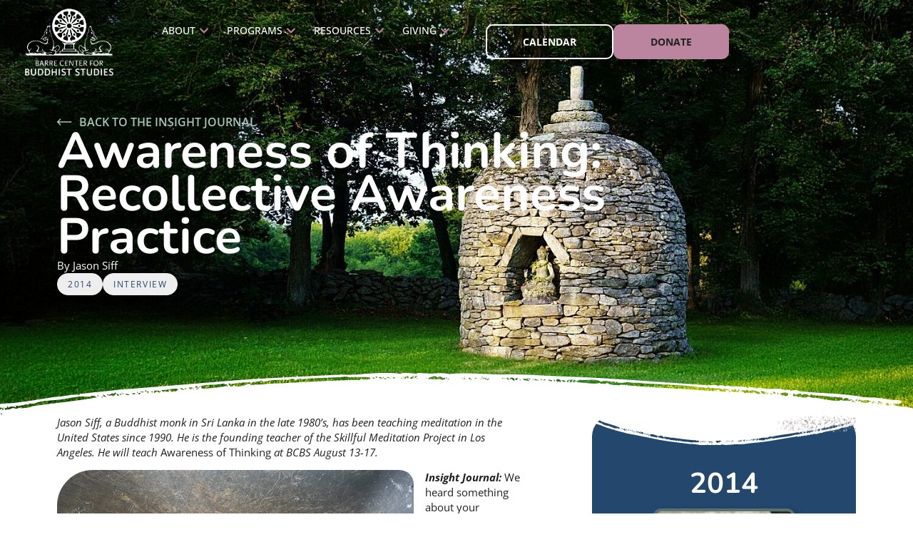

--- FILE ---
content_type: text/html; charset=UTF-8
request_url: https://www.buddhistinquiry.org/article/awareness-of-thinking-recollective-awareness-practice/
body_size: 30923
content:
<!doctype html>
<html lang="en-US">
<head>
	<meta charset="UTF-8">
	<meta name="viewport" content="width=device-width, initial-scale=1">
	<link rel="profile" href="https://gmpg.org/xfn/11">
	<meta name='robots' content='index, follow, max-image-preview:large, max-snippet:-1, max-video-preview:-1' />

	<!-- This site is optimized with the Yoast SEO plugin v26.7 - https://yoast.com/wordpress/plugins/seo/ -->
	<title>Awareness of Thinking: Recollective Awareness Practice - Barre Center for Buddhist Studies</title>
	<link rel="canonical" href="https://www.buddhistinquiry.org/article/awareness-of-thinking-recollective-awareness-practice/" />
	<meta property="og:locale" content="en_US" />
	<meta property="og:type" content="article" />
	<meta property="og:title" content="Awareness of Thinking: Recollective Awareness Practice - Barre Center for Buddhist Studies" />
	<meta property="og:description" content="Jason Siff, a Buddhist monk in Sri Lanka in the late 1980&#8217;s, has been teaching meditation in the United States since 1990. He is the founding teacher of the Skillful Meditation Project in Los Angeles. He will teach Awareness of Thinking at BCBS August 13-17. Insight Journal: We heard something about your upcoming book, Thoughts [&hellip;]" />
	<meta property="og:url" content="https://www.buddhistinquiry.org/article/awareness-of-thinking-recollective-awareness-practice/" />
	<meta property="og:site_name" content="Barre Center for Buddhist Studies" />
	<meta property="article:modified_time" content="2024-08-02T15:56:45+00:00" />
	<meta property="og:image" content="https://www.buddhistinquiry.org/wp-content/uploads/2024/06/ij13June2014-1000532.jpg" />
	<meta property="og:image:width" content="500" />
	<meta property="og:image:height" content="375" />
	<meta property="og:image:type" content="image/jpeg" />
	<meta name="twitter:card" content="summary_large_image" />
	<meta name="twitter:label1" content="Est. reading time" />
	<meta name="twitter:data1" content="9 minutes" />
	<script type="application/ld+json" class="yoast-schema-graph">{"@context":"https://schema.org","@graph":[{"@type":"WebPage","@id":"https://www.buddhistinquiry.org/article/awareness-of-thinking-recollective-awareness-practice/","url":"https://www.buddhistinquiry.org/article/awareness-of-thinking-recollective-awareness-practice/","name":"Awareness of Thinking: Recollective Awareness Practice - Barre Center for Buddhist Studies","isPartOf":{"@id":"https://www.buddhistinquiry.org/#website"},"primaryImageOfPage":{"@id":"https://www.buddhistinquiry.org/article/awareness-of-thinking-recollective-awareness-practice/#primaryimage"},"image":{"@id":"https://www.buddhistinquiry.org/article/awareness-of-thinking-recollective-awareness-practice/#primaryimage"},"thumbnailUrl":"https://www.buddhistinquiry.org/wp-content/uploads/2024/06/ij13June2014-1000532.jpg","datePublished":"2014-07-11T14:47:16+00:00","dateModified":"2024-08-02T15:56:45+00:00","breadcrumb":{"@id":"https://www.buddhistinquiry.org/article/awareness-of-thinking-recollective-awareness-practice/#breadcrumb"},"inLanguage":"en-US","potentialAction":[{"@type":"ReadAction","target":["https://www.buddhistinquiry.org/article/awareness-of-thinking-recollective-awareness-practice/"]}]},{"@type":"ImageObject","inLanguage":"en-US","@id":"https://www.buddhistinquiry.org/article/awareness-of-thinking-recollective-awareness-practice/#primaryimage","url":"https://www.buddhistinquiry.org/wp-content/uploads/2024/06/ij13June2014-1000532.jpg","contentUrl":"https://www.buddhistinquiry.org/wp-content/uploads/2024/06/ij13June2014-1000532.jpg","width":500,"height":375},{"@type":"BreadcrumbList","@id":"https://www.buddhistinquiry.org/article/awareness-of-thinking-recollective-awareness-practice/#breadcrumb","itemListElement":[{"@type":"ListItem","position":1,"name":"Articles","item":"https://www.buddhistinquiry.org/insight-journal/"},{"@type":"ListItem","position":2,"name":"2014","item":"https://www.buddhistinquiry.org/issue/2014/"},{"@type":"ListItem","position":3,"name":"Awareness of Thinking: Recollective Awareness Practice"}]},{"@type":"WebSite","@id":"https://www.buddhistinquiry.org/#website","url":"https://www.buddhistinquiry.org/","name":"Barre Center for Buddhist Studies","description":"","publisher":{"@id":"https://www.buddhistinquiry.org/#organization"},"potentialAction":[{"@type":"SearchAction","target":{"@type":"EntryPoint","urlTemplate":"https://www.buddhistinquiry.org/?s={search_term_string}"},"query-input":{"@type":"PropertyValueSpecification","valueRequired":true,"valueName":"search_term_string"}}],"inLanguage":"en-US"},{"@type":"Organization","@id":"https://www.buddhistinquiry.org/#organization","name":"Barre Center for Buddhist Studies","url":"https://www.buddhistinquiry.org/","logo":{"@type":"ImageObject","inLanguage":"en-US","@id":"https://www.buddhistinquiry.org/#/schema/logo/image/","url":"https://www.buddhistinquiry.org/wp-content/uploads/2024/04/Vertical-Logo-White.svg","contentUrl":"https://www.buddhistinquiry.org/wp-content/uploads/2024/04/Vertical-Logo-White.svg","width":335,"height":256,"caption":"Barre Center for Buddhist Studies"},"image":{"@id":"https://www.buddhistinquiry.org/#/schema/logo/image/"}}]}</script>
	<!-- / Yoast SEO plugin. -->


<link rel="alternate" type="application/rss+xml" title="Barre Center for Buddhist Studies &raquo; Feed" href="https://www.buddhistinquiry.org/feed/" />
<link rel="alternate" type="application/rss+xml" title="Barre Center for Buddhist Studies &raquo; Comments Feed" href="https://www.buddhistinquiry.org/comments/feed/" />
<link rel="alternate" title="oEmbed (JSON)" type="application/json+oembed" href="https://www.buddhistinquiry.org/wp-json/oembed/1.0/embed?url=https%3A%2F%2Fwww.buddhistinquiry.org%2Farticle%2Fawareness-of-thinking-recollective-awareness-practice%2F" />
<link rel="alternate" title="oEmbed (XML)" type="text/xml+oembed" href="https://www.buddhistinquiry.org/wp-json/oembed/1.0/embed?url=https%3A%2F%2Fwww.buddhistinquiry.org%2Farticle%2Fawareness-of-thinking-recollective-awareness-practice%2F&#038;format=xml" />
<style id='wp-img-auto-sizes-contain-inline-css'>
img:is([sizes=auto i],[sizes^="auto," i]){contain-intrinsic-size:3000px 1500px}
/*# sourceURL=wp-img-auto-sizes-contain-inline-css */
</style>
<link rel='stylesheet' id='dce-dynamic-visibility-style-css' href='https://www.buddhistinquiry.org/wp-content/plugins/dynamic-visibility-for-elementor/assets/css/dynamic-visibility.css?ver=6.0.1' media='all' />
<style id='wp-emoji-styles-inline-css'>

	img.wp-smiley, img.emoji {
		display: inline !important;
		border: none !important;
		box-shadow: none !important;
		height: 1em !important;
		width: 1em !important;
		margin: 0 0.07em !important;
		vertical-align: -0.1em !important;
		background: none !important;
		padding: 0 !important;
	}
/*# sourceURL=wp-emoji-styles-inline-css */
</style>
<link rel='stylesheet' id='wp-block-library-css' href='https://www.buddhistinquiry.org/wp-includes/css/dist/block-library/style.min.css?ver=6.9' media='all' />
<style id='safe-svg-svg-icon-style-inline-css'>
.safe-svg-cover{text-align:center}.safe-svg-cover .safe-svg-inside{display:inline-block;max-width:100%}.safe-svg-cover svg{fill:currentColor;height:100%;max-height:100%;max-width:100%;width:100%}

/*# sourceURL=https://www.buddhistinquiry.org/wp-content/plugins/safe-svg/dist/safe-svg-block-frontend.css */
</style>
<style id='global-styles-inline-css'>
:root{--wp--preset--aspect-ratio--square: 1;--wp--preset--aspect-ratio--4-3: 4/3;--wp--preset--aspect-ratio--3-4: 3/4;--wp--preset--aspect-ratio--3-2: 3/2;--wp--preset--aspect-ratio--2-3: 2/3;--wp--preset--aspect-ratio--16-9: 16/9;--wp--preset--aspect-ratio--9-16: 9/16;--wp--preset--color--black: #000000;--wp--preset--color--cyan-bluish-gray: #abb8c3;--wp--preset--color--white: #ffffff;--wp--preset--color--pale-pink: #f78da7;--wp--preset--color--vivid-red: #cf2e2e;--wp--preset--color--luminous-vivid-orange: #ff6900;--wp--preset--color--luminous-vivid-amber: #fcb900;--wp--preset--color--light-green-cyan: #7bdcb5;--wp--preset--color--vivid-green-cyan: #00d084;--wp--preset--color--pale-cyan-blue: #8ed1fc;--wp--preset--color--vivid-cyan-blue: #0693e3;--wp--preset--color--vivid-purple: #9b51e0;--wp--preset--gradient--vivid-cyan-blue-to-vivid-purple: linear-gradient(135deg,rgb(6,147,227) 0%,rgb(155,81,224) 100%);--wp--preset--gradient--light-green-cyan-to-vivid-green-cyan: linear-gradient(135deg,rgb(122,220,180) 0%,rgb(0,208,130) 100%);--wp--preset--gradient--luminous-vivid-amber-to-luminous-vivid-orange: linear-gradient(135deg,rgb(252,185,0) 0%,rgb(255,105,0) 100%);--wp--preset--gradient--luminous-vivid-orange-to-vivid-red: linear-gradient(135deg,rgb(255,105,0) 0%,rgb(207,46,46) 100%);--wp--preset--gradient--very-light-gray-to-cyan-bluish-gray: linear-gradient(135deg,rgb(238,238,238) 0%,rgb(169,184,195) 100%);--wp--preset--gradient--cool-to-warm-spectrum: linear-gradient(135deg,rgb(74,234,220) 0%,rgb(151,120,209) 20%,rgb(207,42,186) 40%,rgb(238,44,130) 60%,rgb(251,105,98) 80%,rgb(254,248,76) 100%);--wp--preset--gradient--blush-light-purple: linear-gradient(135deg,rgb(255,206,236) 0%,rgb(152,150,240) 100%);--wp--preset--gradient--blush-bordeaux: linear-gradient(135deg,rgb(254,205,165) 0%,rgb(254,45,45) 50%,rgb(107,0,62) 100%);--wp--preset--gradient--luminous-dusk: linear-gradient(135deg,rgb(255,203,112) 0%,rgb(199,81,192) 50%,rgb(65,88,208) 100%);--wp--preset--gradient--pale-ocean: linear-gradient(135deg,rgb(255,245,203) 0%,rgb(182,227,212) 50%,rgb(51,167,181) 100%);--wp--preset--gradient--electric-grass: linear-gradient(135deg,rgb(202,248,128) 0%,rgb(113,206,126) 100%);--wp--preset--gradient--midnight: linear-gradient(135deg,rgb(2,3,129) 0%,rgb(40,116,252) 100%);--wp--preset--font-size--small: 13px;--wp--preset--font-size--medium: 20px;--wp--preset--font-size--large: 36px;--wp--preset--font-size--x-large: 42px;--wp--preset--spacing--20: 0.44rem;--wp--preset--spacing--30: 0.67rem;--wp--preset--spacing--40: 1rem;--wp--preset--spacing--50: 1.5rem;--wp--preset--spacing--60: 2.25rem;--wp--preset--spacing--70: 3.38rem;--wp--preset--spacing--80: 5.06rem;--wp--preset--shadow--natural: 6px 6px 9px rgba(0, 0, 0, 0.2);--wp--preset--shadow--deep: 12px 12px 50px rgba(0, 0, 0, 0.4);--wp--preset--shadow--sharp: 6px 6px 0px rgba(0, 0, 0, 0.2);--wp--preset--shadow--outlined: 6px 6px 0px -3px rgb(255, 255, 255), 6px 6px rgb(0, 0, 0);--wp--preset--shadow--crisp: 6px 6px 0px rgb(0, 0, 0);}:root { --wp--style--global--content-size: 800px;--wp--style--global--wide-size: 1200px; }:where(body) { margin: 0; }.wp-site-blocks > .alignleft { float: left; margin-right: 2em; }.wp-site-blocks > .alignright { float: right; margin-left: 2em; }.wp-site-blocks > .aligncenter { justify-content: center; margin-left: auto; margin-right: auto; }:where(.wp-site-blocks) > * { margin-block-start: 24px; margin-block-end: 0; }:where(.wp-site-blocks) > :first-child { margin-block-start: 0; }:where(.wp-site-blocks) > :last-child { margin-block-end: 0; }:root { --wp--style--block-gap: 24px; }:root :where(.is-layout-flow) > :first-child{margin-block-start: 0;}:root :where(.is-layout-flow) > :last-child{margin-block-end: 0;}:root :where(.is-layout-flow) > *{margin-block-start: 24px;margin-block-end: 0;}:root :where(.is-layout-constrained) > :first-child{margin-block-start: 0;}:root :where(.is-layout-constrained) > :last-child{margin-block-end: 0;}:root :where(.is-layout-constrained) > *{margin-block-start: 24px;margin-block-end: 0;}:root :where(.is-layout-flex){gap: 24px;}:root :where(.is-layout-grid){gap: 24px;}.is-layout-flow > .alignleft{float: left;margin-inline-start: 0;margin-inline-end: 2em;}.is-layout-flow > .alignright{float: right;margin-inline-start: 2em;margin-inline-end: 0;}.is-layout-flow > .aligncenter{margin-left: auto !important;margin-right: auto !important;}.is-layout-constrained > .alignleft{float: left;margin-inline-start: 0;margin-inline-end: 2em;}.is-layout-constrained > .alignright{float: right;margin-inline-start: 2em;margin-inline-end: 0;}.is-layout-constrained > .aligncenter{margin-left: auto !important;margin-right: auto !important;}.is-layout-constrained > :where(:not(.alignleft):not(.alignright):not(.alignfull)){max-width: var(--wp--style--global--content-size);margin-left: auto !important;margin-right: auto !important;}.is-layout-constrained > .alignwide{max-width: var(--wp--style--global--wide-size);}body .is-layout-flex{display: flex;}.is-layout-flex{flex-wrap: wrap;align-items: center;}.is-layout-flex > :is(*, div){margin: 0;}body .is-layout-grid{display: grid;}.is-layout-grid > :is(*, div){margin: 0;}body{padding-top: 0px;padding-right: 0px;padding-bottom: 0px;padding-left: 0px;}a:where(:not(.wp-element-button)){text-decoration: underline;}:root :where(.wp-element-button, .wp-block-button__link){background-color: #32373c;border-width: 0;color: #fff;font-family: inherit;font-size: inherit;font-style: inherit;font-weight: inherit;letter-spacing: inherit;line-height: inherit;padding-top: calc(0.667em + 2px);padding-right: calc(1.333em + 2px);padding-bottom: calc(0.667em + 2px);padding-left: calc(1.333em + 2px);text-decoration: none;text-transform: inherit;}.has-black-color{color: var(--wp--preset--color--black) !important;}.has-cyan-bluish-gray-color{color: var(--wp--preset--color--cyan-bluish-gray) !important;}.has-white-color{color: var(--wp--preset--color--white) !important;}.has-pale-pink-color{color: var(--wp--preset--color--pale-pink) !important;}.has-vivid-red-color{color: var(--wp--preset--color--vivid-red) !important;}.has-luminous-vivid-orange-color{color: var(--wp--preset--color--luminous-vivid-orange) !important;}.has-luminous-vivid-amber-color{color: var(--wp--preset--color--luminous-vivid-amber) !important;}.has-light-green-cyan-color{color: var(--wp--preset--color--light-green-cyan) !important;}.has-vivid-green-cyan-color{color: var(--wp--preset--color--vivid-green-cyan) !important;}.has-pale-cyan-blue-color{color: var(--wp--preset--color--pale-cyan-blue) !important;}.has-vivid-cyan-blue-color{color: var(--wp--preset--color--vivid-cyan-blue) !important;}.has-vivid-purple-color{color: var(--wp--preset--color--vivid-purple) !important;}.has-black-background-color{background-color: var(--wp--preset--color--black) !important;}.has-cyan-bluish-gray-background-color{background-color: var(--wp--preset--color--cyan-bluish-gray) !important;}.has-white-background-color{background-color: var(--wp--preset--color--white) !important;}.has-pale-pink-background-color{background-color: var(--wp--preset--color--pale-pink) !important;}.has-vivid-red-background-color{background-color: var(--wp--preset--color--vivid-red) !important;}.has-luminous-vivid-orange-background-color{background-color: var(--wp--preset--color--luminous-vivid-orange) !important;}.has-luminous-vivid-amber-background-color{background-color: var(--wp--preset--color--luminous-vivid-amber) !important;}.has-light-green-cyan-background-color{background-color: var(--wp--preset--color--light-green-cyan) !important;}.has-vivid-green-cyan-background-color{background-color: var(--wp--preset--color--vivid-green-cyan) !important;}.has-pale-cyan-blue-background-color{background-color: var(--wp--preset--color--pale-cyan-blue) !important;}.has-vivid-cyan-blue-background-color{background-color: var(--wp--preset--color--vivid-cyan-blue) !important;}.has-vivid-purple-background-color{background-color: var(--wp--preset--color--vivid-purple) !important;}.has-black-border-color{border-color: var(--wp--preset--color--black) !important;}.has-cyan-bluish-gray-border-color{border-color: var(--wp--preset--color--cyan-bluish-gray) !important;}.has-white-border-color{border-color: var(--wp--preset--color--white) !important;}.has-pale-pink-border-color{border-color: var(--wp--preset--color--pale-pink) !important;}.has-vivid-red-border-color{border-color: var(--wp--preset--color--vivid-red) !important;}.has-luminous-vivid-orange-border-color{border-color: var(--wp--preset--color--luminous-vivid-orange) !important;}.has-luminous-vivid-amber-border-color{border-color: var(--wp--preset--color--luminous-vivid-amber) !important;}.has-light-green-cyan-border-color{border-color: var(--wp--preset--color--light-green-cyan) !important;}.has-vivid-green-cyan-border-color{border-color: var(--wp--preset--color--vivid-green-cyan) !important;}.has-pale-cyan-blue-border-color{border-color: var(--wp--preset--color--pale-cyan-blue) !important;}.has-vivid-cyan-blue-border-color{border-color: var(--wp--preset--color--vivid-cyan-blue) !important;}.has-vivid-purple-border-color{border-color: var(--wp--preset--color--vivid-purple) !important;}.has-vivid-cyan-blue-to-vivid-purple-gradient-background{background: var(--wp--preset--gradient--vivid-cyan-blue-to-vivid-purple) !important;}.has-light-green-cyan-to-vivid-green-cyan-gradient-background{background: var(--wp--preset--gradient--light-green-cyan-to-vivid-green-cyan) !important;}.has-luminous-vivid-amber-to-luminous-vivid-orange-gradient-background{background: var(--wp--preset--gradient--luminous-vivid-amber-to-luminous-vivid-orange) !important;}.has-luminous-vivid-orange-to-vivid-red-gradient-background{background: var(--wp--preset--gradient--luminous-vivid-orange-to-vivid-red) !important;}.has-very-light-gray-to-cyan-bluish-gray-gradient-background{background: var(--wp--preset--gradient--very-light-gray-to-cyan-bluish-gray) !important;}.has-cool-to-warm-spectrum-gradient-background{background: var(--wp--preset--gradient--cool-to-warm-spectrum) !important;}.has-blush-light-purple-gradient-background{background: var(--wp--preset--gradient--blush-light-purple) !important;}.has-blush-bordeaux-gradient-background{background: var(--wp--preset--gradient--blush-bordeaux) !important;}.has-luminous-dusk-gradient-background{background: var(--wp--preset--gradient--luminous-dusk) !important;}.has-pale-ocean-gradient-background{background: var(--wp--preset--gradient--pale-ocean) !important;}.has-electric-grass-gradient-background{background: var(--wp--preset--gradient--electric-grass) !important;}.has-midnight-gradient-background{background: var(--wp--preset--gradient--midnight) !important;}.has-small-font-size{font-size: var(--wp--preset--font-size--small) !important;}.has-medium-font-size{font-size: var(--wp--preset--font-size--medium) !important;}.has-large-font-size{font-size: var(--wp--preset--font-size--large) !important;}.has-x-large-font-size{font-size: var(--wp--preset--font-size--x-large) !important;}
:root :where(.wp-block-pullquote){font-size: 1.5em;line-height: 1.6;}
/*# sourceURL=global-styles-inline-css */
</style>
<link rel='stylesheet' id='hello-elementor-css' href='https://www.buddhistinquiry.org/wp-content/themes/hello-elementor/assets/css/reset.css?ver=3.4.5' media='all' />
<link rel='stylesheet' id='hello-elementor-theme-style-css' href='https://www.buddhistinquiry.org/wp-content/themes/hello-elementor/assets/css/theme.css?ver=3.4.5' media='all' />
<link rel='stylesheet' id='hello-elementor-header-footer-css' href='https://www.buddhistinquiry.org/wp-content/themes/hello-elementor/assets/css/header-footer.css?ver=3.4.5' media='all' />
<link rel='stylesheet' id='elementor-frontend-css' href='https://www.buddhistinquiry.org/wp-content/plugins/elementor/assets/css/frontend.min.css?ver=3.34.1' media='all' />
<link rel='stylesheet' id='elementor-post-4-css' href='https://www.buddhistinquiry.org/wp-content/uploads/elementor/css/post-4.css?ver=1767934592' media='all' />
<link rel='stylesheet' id='widget-image-css' href='https://www.buddhistinquiry.org/wp-content/plugins/elementor/assets/css/widget-image.min.css?ver=3.34.1' media='all' />
<link rel='stylesheet' id='widget-heading-css' href='https://www.buddhistinquiry.org/wp-content/plugins/elementor/assets/css/widget-heading.min.css?ver=3.34.1' media='all' />
<link rel='stylesheet' id='widget-icon-list-css' href='https://www.buddhistinquiry.org/wp-content/plugins/elementor/assets/css/widget-icon-list.min.css?ver=3.34.1' media='all' />
<link rel='stylesheet' id='e-animation-fadeIn-css' href='https://www.buddhistinquiry.org/wp-content/plugins/elementor/assets/lib/animations/styles/fadeIn.min.css?ver=3.34.1' media='all' />
<link rel='stylesheet' id='widget-mega-menu-css' href='https://www.buddhistinquiry.org/wp-content/plugins/elementor-pro/assets/css/widget-mega-menu.min.css?ver=3.33.1' media='all' />
<link rel='stylesheet' id='e-motion-fx-css' href='https://www.buddhistinquiry.org/wp-content/plugins/elementor-pro/assets/css/modules/motion-fx.min.css?ver=3.33.1' media='all' />
<link rel='stylesheet' id='widget-nav-menu-css' href='https://www.buddhistinquiry.org/wp-content/plugins/elementor-pro/assets/css/widget-nav-menu.min.css?ver=3.33.1' media='all' />
<link rel='stylesheet' id='widget-search-form-css' href='https://www.buddhistinquiry.org/wp-content/plugins/elementor-pro/assets/css/widget-search-form.min.css?ver=3.33.1' media='all' />
<link rel='stylesheet' id='widget-social-icons-css' href='https://www.buddhistinquiry.org/wp-content/plugins/elementor/assets/css/widget-social-icons.min.css?ver=3.34.1' media='all' />
<link rel='stylesheet' id='e-apple-webkit-css' href='https://www.buddhistinquiry.org/wp-content/plugins/elementor/assets/css/conditionals/apple-webkit.min.css?ver=3.34.1' media='all' />
<link rel='stylesheet' id='widget-loop-common-css' href='https://www.buddhistinquiry.org/wp-content/plugins/elementor-pro/assets/css/widget-loop-common.min.css?ver=3.33.1' media='all' />
<link rel='stylesheet' id='widget-loop-grid-css' href='https://www.buddhistinquiry.org/wp-content/plugins/elementor-pro/assets/css/widget-loop-grid.min.css?ver=3.33.1' media='all' />
<link rel='stylesheet' id='widget-post-info-css' href='https://www.buddhistinquiry.org/wp-content/plugins/elementor-pro/assets/css/widget-post-info.min.css?ver=3.33.1' media='all' />
<link rel='stylesheet' id='widget-divider-css' href='https://www.buddhistinquiry.org/wp-content/plugins/elementor/assets/css/widget-divider.min.css?ver=3.34.1' media='all' />
<link rel='stylesheet' id='widget-share-buttons-css' href='https://www.buddhistinquiry.org/wp-content/plugins/elementor-pro/assets/css/widget-share-buttons.min.css?ver=3.33.1' media='all' />
<link rel='stylesheet' id='epic-elementor-style-css' href='https://www.buddhistinquiry.org/wp-content/themes/bcbs-theme/assets/css/elementor-editor.min.css' media='all' />
<link rel='stylesheet' id='elementor-post-12-css' href='https://www.buddhistinquiry.org/wp-content/uploads/elementor/css/post-12.css?ver=1767934594' media='all' />
<link rel='stylesheet' id='elementor-post-1551-css' href='https://www.buddhistinquiry.org/wp-content/uploads/elementor/css/post-1551.css?ver=1767934594' media='all' />
<link rel='stylesheet' id='elementor-post-19132-css' href='https://www.buddhistinquiry.org/wp-content/uploads/elementor/css/post-19132.css?ver=1767934630' media='all' />
<link rel='stylesheet' id='tablepress-default-css' href='https://www.buddhistinquiry.org/wp-content/plugins/tablepress/css/build/default.css?ver=3.2.6' media='all' />
<link rel='stylesheet' id='searchwp-forms-css' href='https://www.buddhistinquiry.org/wp-content/plugins/searchwp/assets/css/frontend/search-forms.min.css?ver=4.5.6' media='all' />
<link rel='stylesheet' id='hello-elementor-child-style-css' href='https://www.buddhistinquiry.org/wp-content/themes/bcbs-theme/style.css' media='all' />
<link rel='stylesheet' id='epic-style-css' href='https://www.buddhistinquiry.org/wp-content/themes/bcbs-theme/assets/css/style.min.css' media='all' />
<link rel='stylesheet' id='elementor-gf-local-nunito-css' href='https://www.buddhistinquiry.org/wp-content/uploads/elementor/google-fonts/css/nunito.css?ver=1745861334' media='all' />
<link rel='stylesheet' id='elementor-gf-local-opensans-css' href='https://www.buddhistinquiry.org/wp-content/uploads/elementor/google-fonts/css/opensans.css?ver=1745861344' media='all' />
<link rel='stylesheet' id='elementor-gf-local-poppins-css' href='https://www.buddhistinquiry.org/wp-content/uploads/elementor/google-fonts/css/poppins.css?ver=1745861348' media='all' />
<script src="https://www.buddhistinquiry.org/wp-includes/js/jquery/jquery.min.js?ver=3.7.1" id="jquery-core-js"></script>
<script src="https://www.buddhistinquiry.org/wp-includes/js/jquery/jquery-migrate.min.js?ver=3.4.1" id="jquery-migrate-js"></script>
<script src="https://www.buddhistinquiry.org/wp-content/themes/bcbs-theme/assets/nice-select2/js/nice-select2.js?ver=1" id="nice-select2-js"></script>
<link rel="https://api.w.org/" href="https://www.buddhistinquiry.org/wp-json/" /><link rel="alternate" title="JSON" type="application/json" href="https://www.buddhistinquiry.org/wp-json/wp/v2/article/74748" /><link rel="EditURI" type="application/rsd+xml" title="RSD" href="https://www.buddhistinquiry.org/xmlrpc.php?rsd" />
<link rel='shortlink' href='https://www.buddhistinquiry.org/?p=74748' />
<meta name="generator" content="Elementor 3.34.1; features: e_font_icon_svg, additional_custom_breakpoints; settings: css_print_method-external, google_font-enabled, font_display-swap">
<!-- Google tag (gtag.js) -->
<script async src="https://www.googletagmanager.com/gtag/js?id=G-WBCVY7E8T1"></script>
<script>
  window.dataLayer = window.dataLayer || [];
  function gtag(){dataLayer.push(arguments);}
  gtag('js', new Date());

  gtag('config', 'G-WBCVY7E8T1');
</script>
			<style>
				.e-con.e-parent:nth-of-type(n+4):not(.e-lazyloaded):not(.e-no-lazyload),
				.e-con.e-parent:nth-of-type(n+4):not(.e-lazyloaded):not(.e-no-lazyload) * {
					background-image: none !important;
				}
				@media screen and (max-height: 1024px) {
					.e-con.e-parent:nth-of-type(n+3):not(.e-lazyloaded):not(.e-no-lazyload),
					.e-con.e-parent:nth-of-type(n+3):not(.e-lazyloaded):not(.e-no-lazyload) * {
						background-image: none !important;
					}
				}
				@media screen and (max-height: 640px) {
					.e-con.e-parent:nth-of-type(n+2):not(.e-lazyloaded):not(.e-no-lazyload),
					.e-con.e-parent:nth-of-type(n+2):not(.e-lazyloaded):not(.e-no-lazyload) * {
						background-image: none !important;
					}
				}
			</style>
			<link rel="icon" href="https://www.buddhistinquiry.org/wp-content/uploads/2024/04/favicon-32x32-1.png" sizes="32x32" />
<link rel="icon" href="https://www.buddhistinquiry.org/wp-content/uploads/2024/04/favicon-32x32-1.png" sizes="192x192" />
<link rel="apple-touch-icon" href="https://www.buddhistinquiry.org/wp-content/uploads/2024/04/favicon-32x32-1.png" />
<meta name="msapplication-TileImage" content="https://www.buddhistinquiry.org/wp-content/uploads/2024/04/favicon-32x32-1.png" />
</head>
<body class="wp-singular article-template-default single single-article postid-74748 wp-custom-logo wp-embed-responsive wp-theme-hello-elementor wp-child-theme-bcbs-theme hello-elementor-default elementor-default elementor-template-full-width elementor-kit-4 elementor-page-19132">


<a class="skip-link screen-reader-text" href="#content">Skip to content</a>

		<header data-elementor-type="header" data-elementor-id="12" class="elementor elementor-12 elementor-location-header" data-elementor-post-type="elementor_library">
			<header class="elementor-element elementor-element-1d7a5ac e-flex e-con-boxed e-con e-parent" data-id="1d7a5ac" data-element_type="container" data-settings="{&quot;position&quot;:&quot;absolute&quot;}">
					<div class="e-con-inner">
				<div class="elementor-element elementor-element-f8b7fe2 elementor-widget elementor-widget-theme-site-logo elementor-widget-image" data-id="f8b7fe2" data-element_type="widget" data-widget_type="theme-site-logo.default">
				<div class="elementor-widget-container">
											<a href="https://www.buddhistinquiry.org">
			<img width="335" height="256" src="https://www.buddhistinquiry.org/wp-content/uploads/2024/04/Vertical-Logo-White.svg" class="attachment-full size-full wp-image-184822" alt="" />				</a>
											</div>
				</div>
		<nav class="elementor-element elementor-element-367a91c e-con-full navbar e-flex e-con e-child" data-id="367a91c" data-element_type="container">
				<div class="elementor-element elementor-element-0b19fa9 navbar-menu elementor-widget__width-initial e-full_width e-n-menu-layout-horizontal e-n-menu-tablet elementor-widget elementor-widget-n-menu" data-id="0b19fa9" data-element_type="widget" data-settings="{&quot;menu_items&quot;:[{&quot;item_title&quot;:&quot;About&quot;,&quot;_id&quot;:&quot;dfbac11&quot;,&quot;item_dropdown_content&quot;:&quot;yes&quot;,&quot;item_link&quot;:{&quot;url&quot;:&quot;&quot;,&quot;is_external&quot;:&quot;&quot;,&quot;nofollow&quot;:&quot;&quot;,&quot;custom_attributes&quot;:&quot;&quot;},&quot;item_icon&quot;:{&quot;value&quot;:&quot;&quot;,&quot;library&quot;:&quot;&quot;},&quot;item_icon_active&quot;:null,&quot;element_id&quot;:&quot;&quot;},{&quot;item_title&quot;:&quot;Programs&quot;,&quot;_id&quot;:&quot;59f79e8&quot;,&quot;item_dropdown_content&quot;:&quot;yes&quot;,&quot;item_link&quot;:{&quot;url&quot;:&quot;&quot;,&quot;is_external&quot;:&quot;&quot;,&quot;nofollow&quot;:&quot;&quot;,&quot;custom_attributes&quot;:&quot;&quot;},&quot;item_icon&quot;:{&quot;value&quot;:&quot;&quot;,&quot;library&quot;:&quot;&quot;},&quot;item_icon_active&quot;:null,&quot;element_id&quot;:&quot;&quot;},{&quot;item_title&quot;:&quot;Resources&quot;,&quot;_id&quot;:&quot;9705da2&quot;,&quot;item_dropdown_content&quot;:&quot;yes&quot;,&quot;item_link&quot;:{&quot;url&quot;:&quot;&quot;,&quot;is_external&quot;:&quot;&quot;,&quot;nofollow&quot;:&quot;&quot;,&quot;custom_attributes&quot;:&quot;&quot;},&quot;item_icon&quot;:{&quot;value&quot;:&quot;&quot;,&quot;library&quot;:&quot;&quot;},&quot;item_icon_active&quot;:null,&quot;element_id&quot;:&quot;&quot;},{&quot;item_title&quot;:&quot;Giving&quot;,&quot;_id&quot;:&quot;ad66797&quot;,&quot;item_dropdown_content&quot;:&quot;yes&quot;,&quot;item_link&quot;:{&quot;url&quot;:&quot;&quot;,&quot;is_external&quot;:&quot;&quot;,&quot;nofollow&quot;:&quot;&quot;,&quot;custom_attributes&quot;:&quot;&quot;},&quot;item_icon&quot;:{&quot;value&quot;:&quot;&quot;,&quot;library&quot;:&quot;&quot;},&quot;item_icon_active&quot;:null,&quot;element_id&quot;:&quot;&quot;},{&quot;_id&quot;:&quot;99f6509&quot;,&quot;item_title&quot;:&quot;Calendar&quot;,&quot;item_link&quot;:{&quot;url&quot;:&quot;\/classes\/&quot;,&quot;is_external&quot;:&quot;&quot;,&quot;nofollow&quot;:&quot;&quot;,&quot;custom_attributes&quot;:&quot;&quot;},&quot;element_id&quot;:&quot;bcbs-calendar-button&quot;,&quot;item_dropdown_content&quot;:&quot;no&quot;,&quot;item_icon&quot;:{&quot;value&quot;:&quot;&quot;,&quot;library&quot;:&quot;&quot;},&quot;item_icon_active&quot;:null},{&quot;item_title&quot;:&quot;Donate&quot;,&quot;item_link&quot;:{&quot;url&quot;:&quot;\/donate\/&quot;,&quot;is_external&quot;:&quot;&quot;,&quot;nofollow&quot;:&quot;&quot;,&quot;custom_attributes&quot;:&quot;&quot;},&quot;element_id&quot;:&quot;bcbs-donate-button&quot;,&quot;_id&quot;:&quot;c36506c&quot;,&quot;item_dropdown_content&quot;:&quot;no&quot;,&quot;item_icon&quot;:{&quot;value&quot;:&quot;&quot;,&quot;library&quot;:&quot;&quot;},&quot;item_icon_active&quot;:null}],&quot;menu_item_title_distance_from_content&quot;:{&quot;unit&quot;:&quot;px&quot;,&quot;size&quot;:70,&quot;sizes&quot;:[]},&quot;open_on&quot;:&quot;click&quot;,&quot;open_animation&quot;:&quot;fadeIn&quot;,&quot;menu_item_title_distance_from_content_tablet&quot;:{&quot;unit&quot;:&quot;%&quot;,&quot;size&quot;:&quot;&quot;,&quot;sizes&quot;:[]},&quot;item_position_horizontal_tablet&quot;:&quot;center&quot;,&quot;content_width&quot;:&quot;full_width&quot;,&quot;item_layout&quot;:&quot;horizontal&quot;,&quot;horizontal_scroll&quot;:&quot;disable&quot;,&quot;breakpoint_selector&quot;:&quot;tablet&quot;,&quot;menu_item_title_distance_from_content_mobile&quot;:{&quot;unit&quot;:&quot;px&quot;,&quot;size&quot;:&quot;&quot;,&quot;sizes&quot;:[]}}" data-widget_type="mega-menu.default">
				<div class="elementor-widget-container">
							<nav class="e-n-menu" data-widget-number="116" aria-label="Menu">
					<button class="e-n-menu-toggle" id="menu-toggle-116" aria-haspopup="true" aria-expanded="false" aria-controls="menubar-116" aria-label="Menu Toggle">
			<span class="e-n-menu-toggle-icon e-open">
				<svg class="e-font-icon-svg e-eicon-menu-bar" viewBox="0 0 1000 1000" xmlns="http://www.w3.org/2000/svg"><path d="M104 333H896C929 333 958 304 958 271S929 208 896 208H104C71 208 42 237 42 271S71 333 104 333ZM104 583H896C929 583 958 554 958 521S929 458 896 458H104C71 458 42 487 42 521S71 583 104 583ZM104 833H896C929 833 958 804 958 771S929 708 896 708H104C71 708 42 737 42 771S71 833 104 833Z"></path></svg>			</span>
			<span class="e-n-menu-toggle-icon e-close">
				<svg class="e-font-icon-svg e-eicon-close" viewBox="0 0 1000 1000" xmlns="http://www.w3.org/2000/svg"><path d="M742 167L500 408 258 167C246 154 233 150 217 150 196 150 179 158 167 167 154 179 150 196 150 212 150 229 154 242 171 254L408 500 167 742C138 771 138 800 167 829 196 858 225 858 254 829L496 587 738 829C750 842 767 846 783 846 800 846 817 842 829 829 842 817 846 804 846 783 846 767 842 750 829 737L588 500 833 258C863 229 863 200 833 171 804 137 775 137 742 167Z"></path></svg>			</span>
		</button>
					<div class="e-n-menu-wrapper" id="menubar-116" aria-labelledby="menu-toggle-116">
				<ul class="e-n-menu-heading">
								<li class="e-n-menu-item">
				<div id="e-n-menu-title-1161" class="e-n-menu-title e-click">
					<div class="e-n-menu-title-container">												<span class="e-n-menu-title-text">
							About						</span>
					</div>											<button id="e-n-menu-dropdown-icon-1161" class="e-n-menu-dropdown-icon e-focus" data-tab-index="1" aria-haspopup="true" aria-expanded="false" aria-controls="e-n-menu-content-1161" >
							<span class="e-n-menu-dropdown-icon-opened">
								<svg aria-hidden="true" class="e-font-icon-svg e-fas-chevron-up" viewBox="0 0 448 512" xmlns="http://www.w3.org/2000/svg"><path d="M240.971 130.524l194.343 194.343c9.373 9.373 9.373 24.569 0 33.941l-22.667 22.667c-9.357 9.357-24.522 9.375-33.901.04L224 227.495 69.255 381.516c-9.379 9.335-24.544 9.317-33.901-.04l-22.667-22.667c-9.373-9.373-9.373-24.569 0-33.941L207.03 130.525c9.372-9.373 24.568-9.373 33.941-.001z"></path></svg>								<span class="elementor-screen-only">Close About</span>
							</span>
							<span class="e-n-menu-dropdown-icon-closed">
								<svg aria-hidden="true" class="e-font-icon-svg e-fas-chevron-down" viewBox="0 0 448 512" xmlns="http://www.w3.org/2000/svg"><path d="M207.029 381.476L12.686 187.132c-9.373-9.373-9.373-24.569 0-33.941l22.667-22.667c9.357-9.357 24.522-9.375 33.901-.04L224 284.505l154.745-154.021c9.379-9.335 24.544-9.317 33.901.04l22.667 22.667c9.373 9.373 9.373 24.569 0 33.941L240.971 381.476c-9.373 9.372-24.569 9.372-33.942 0z"></path></svg>								<span class="elementor-screen-only">Open About</span>
							</span>
						</button>
									</div>
									<div class="e-n-menu-content">
						<div id="e-n-menu-content-1161" data-tab-index="1" aria-labelledby="e-n-menu-dropdown-icon-1161" class="elementor-element elementor-element-fc96900 navbar-item-dropdown e-flex e-con-boxed e-con e-child" data-id="fc96900" data-element_type="container" data-settings="{&quot;background_background&quot;:&quot;gradient&quot;}">
					<div class="e-con-inner">
		<div class="elementor-element elementor-element-2a663d0 e-con-full navbar-item-dropdown__sub-menu-box e-flex e-con e-child" data-id="2a663d0" data-element_type="container" data-settings="{&quot;background_background&quot;:&quot;classic&quot;}">
				<div class="elementor-element elementor-element-668202c bcbs-heading--brush-stroke-bg bcbs-heading--brush-stroke-bg-sand elementor-hidden-mobile elementor-hidden-tablet elementor-widget__width-auto elementor-widget elementor-widget-heading" data-id="668202c" data-element_type="widget" data-widget_type="heading.default">
				<div class="elementor-widget-container">
					<p class="elementor-heading-title elementor-size-default"><a href="/about/">About</a></p>				</div>
				</div>
		<div class="elementor-element elementor-element-9e245da e-con-full e-flex e-con e-child" data-id="9e245da" data-element_type="container">
		<div class="elementor-element elementor-element-f26d121 e-flex e-con-boxed e-con e-child" data-id="f26d121" data-element_type="container">
					<div class="e-con-inner">
				<div class="elementor-element elementor-element-1c3984e elementor-tablet-align-center elementor-icon-list--layout-traditional elementor-list-item-link-full_width elementor-widget elementor-widget-icon-list" data-id="1c3984e" data-element_type="widget" data-widget_type="icon-list.default">
				<div class="elementor-widget-container">
							<ul class="elementor-icon-list-items">
							<li class="elementor-icon-list-item">
											<a href="/faculty/">

											<span class="elementor-icon-list-text">Teachers</span>
											</a>
									</li>
								<li class="elementor-icon-list-item">
											<a href="https://www.buddhistinquiry.org/board-of-directors/">

											<span class="elementor-icon-list-text">Board</span>
											</a>
									</li>
								<li class="elementor-icon-list-item">
											<a href="https://www.buddhistinquiry.org/about/staff/">

											<span class="elementor-icon-list-text">Staff</span>
											</a>
									</li>
								<li class="elementor-icon-list-item">
											<a href="https://www.buddhistinquiry.org/jobs/">

											<span class="elementor-icon-list-text">Careers</span>
											</a>
									</li>
								<li class="elementor-icon-list-item">
											<a href="https://www.buddhistinquiry.org/courses/code-of-ethics/">

											<span class="elementor-icon-list-text">Code of Ethics</span>
											</a>
									</li>
						</ul>
						</div>
				</div>
					</div>
				</div>
		<div class="elementor-element elementor-element-6c86ab0 e-flex e-con-boxed e-con e-child" data-id="6c86ab0" data-element_type="container">
					<div class="e-con-inner">
				<div class="elementor-element elementor-element-e74edd2 elementor-tablet-align-center elementor-icon-list--layout-traditional elementor-list-item-link-full_width elementor-widget elementor-widget-icon-list" data-id="e74edd2" data-element_type="widget" data-widget_type="icon-list.default">
				<div class="elementor-widget-container">
							<ul class="elementor-icon-list-items">
							<li class="elementor-icon-list-item">
											<a href="https://www.buddhistinquiry.org/blog/">

											<span class="elementor-icon-list-text">Sangha News</span>
											</a>
									</li>
								<li class="elementor-icon-list-item">
											<a href="https://www.buddhistinquiry.org/about/barre-campus/">

											<span class="elementor-icon-list-text">Campus</span>
											</a>
									</li>
								<li class="elementor-icon-list-item">
											<a href="https://www.buddhistinquiry.org/environment/">

											<span class="elementor-icon-list-text">Environmental Commitment</span>
											</a>
									</li>
								<li class="elementor-icon-list-item">
											<a href="https://www.buddhistinquiry.org/contact-us/">

											<span class="elementor-icon-list-text">Contact &amp; Directions</span>
											</a>
									</li>
								<li class="elementor-icon-list-item">
											<a href="https://www.buddhistinquiry.org/careers/">

											<span class="elementor-icon-list-text">Careers</span>
											</a>
									</li>
						</ul>
						</div>
				</div>
					</div>
				</div>
				</div>
				</div>
		<div class="elementor-element elementor-element-1b97abf e-con-full navbar-item-dropdown__posts e-flex e-con e-child" data-id="1b97abf" data-element_type="container" data-settings="{&quot;background_background&quot;:&quot;classic&quot;}">
		<a class="elementor-element elementor-element-b2dc406 e-con-full container-hover e-flex e-con e-child" data-id="b2dc406" data-element_type="container" data-settings="{&quot;background_background&quot;:&quot;classic&quot;}" href="https://www.buddhistinquiry.org/about/">
				<div class="elementor-element elementor-element-8a68d44 elementor-widget elementor-widget-heading" data-id="8a68d44" data-element_type="widget" data-widget_type="heading.default">
				<div class="elementor-widget-container">
					<p class="elementor-heading-title elementor-size-default">Who We Are</p>				</div>
				</div>
				<div class="elementor-element elementor-element-5723494 button-hover-header elementor-widget elementor-widget-text-editor" data-id="5723494" data-element_type="widget" data-widget_type="text-editor.default">
				<div class="elementor-widget-container">
									LEARN MORE								</div>
				</div>
				</a>
		<a class="elementor-element elementor-element-fc885a4 e-con-full container-hover e-flex e-con e-child" data-id="fc885a4" data-element_type="container" data-settings="{&quot;background_background&quot;:&quot;classic&quot;}" href="https://www.buddhistinquiry.org/about/dei/">
				<div class="elementor-element elementor-element-feab3aa elementor-widget elementor-widget-heading" data-id="feab3aa" data-element_type="widget" data-widget_type="heading.default">
				<div class="elementor-widget-container">
					<p class="elementor-heading-title elementor-size-default">Diversity, Equity and Inclusion</p>				</div>
				</div>
				<div class="elementor-element elementor-element-382f036 button-hover-header elementor-widget elementor-widget-text-editor" data-id="382f036" data-element_type="widget" data-widget_type="text-editor.default">
				<div class="elementor-widget-container">
									LEARN MORE								</div>
				</div>
				</a>
				<div class="elementor-element elementor-element-b0d3665 elementor-widget__width-initial elementor-absolute elementor-hidden-tablet elementor-hidden-mobile elementor-widget elementor-widget-image" data-id="b0d3665" data-element_type="widget" data-settings="{&quot;_position&quot;:&quot;absolute&quot;}" data-widget_type="image.default">
				<div class="elementor-widget-container">
															<img width="483" height="107" src="https://www.buddhistinquiry.org/wp-content/uploads/2024/05/shape-2.svg" class="attachment-large size-large wp-image-4992" alt="" />															</div>
				</div>
				</div>
					</div>
				</div>
							</div>
							</li>
					<li class="e-n-menu-item">
				<div id="e-n-menu-title-1162" class="e-n-menu-title e-click">
					<div class="e-n-menu-title-container">												<span class="e-n-menu-title-text">
							Programs						</span>
					</div>											<button id="e-n-menu-dropdown-icon-1162" class="e-n-menu-dropdown-icon e-focus" data-tab-index="2" aria-haspopup="true" aria-expanded="false" aria-controls="e-n-menu-content-1162" >
							<span class="e-n-menu-dropdown-icon-opened">
								<svg aria-hidden="true" class="e-font-icon-svg e-fas-chevron-up" viewBox="0 0 448 512" xmlns="http://www.w3.org/2000/svg"><path d="M240.971 130.524l194.343 194.343c9.373 9.373 9.373 24.569 0 33.941l-22.667 22.667c-9.357 9.357-24.522 9.375-33.901.04L224 227.495 69.255 381.516c-9.379 9.335-24.544 9.317-33.901-.04l-22.667-22.667c-9.373-9.373-9.373-24.569 0-33.941L207.03 130.525c9.372-9.373 24.568-9.373 33.941-.001z"></path></svg>								<span class="elementor-screen-only">Close Programs</span>
							</span>
							<span class="e-n-menu-dropdown-icon-closed">
								<svg aria-hidden="true" class="e-font-icon-svg e-fas-chevron-down" viewBox="0 0 448 512" xmlns="http://www.w3.org/2000/svg"><path d="M207.029 381.476L12.686 187.132c-9.373-9.373-9.373-24.569 0-33.941l22.667-22.667c9.357-9.357 24.522-9.375 33.901-.04L224 284.505l154.745-154.021c9.379-9.335 24.544-9.317 33.901.04l22.667 22.667c9.373 9.373 9.373 24.569 0 33.941L240.971 381.476c-9.373 9.372-24.569 9.372-33.942 0z"></path></svg>								<span class="elementor-screen-only">Open Programs</span>
							</span>
						</button>
									</div>
									<div class="e-n-menu-content">
						<div id="e-n-menu-content-1162" data-tab-index="2" aria-labelledby="e-n-menu-dropdown-icon-1162" class="elementor-element elementor-element-940c64c navbar-item-dropdown e-flex e-con-boxed e-con e-child" data-id="940c64c" data-element_type="container" data-settings="{&quot;background_background&quot;:&quot;gradient&quot;}">
					<div class="e-con-inner">
		<div class="elementor-element elementor-element-ce8416d e-con-full navbar-item-dropdown__sub-menu-box e-flex e-con e-child" data-id="ce8416d" data-element_type="container" data-settings="{&quot;background_background&quot;:&quot;classic&quot;}">
				<div class="elementor-element elementor-element-ed55440 bcbs-heading--brush-stroke-bg bcbs-heading--brush-stroke-bg-sand elementor-hidden-mobile elementor-hidden-tablet elementor-widget elementor-widget-heading" data-id="ed55440" data-element_type="widget" data-widget_type="heading.default">
				<div class="elementor-widget-container">
					<p class="elementor-heading-title elementor-size-default"><a href="/courses/programs/">Programs</a></p>				</div>
				</div>
		<div class="elementor-element elementor-element-decc2ff e-con-full e-flex e-con e-child" data-id="decc2ff" data-element_type="container">
		<div class="elementor-element elementor-element-5a49f2d e-flex e-con-boxed e-con e-child" data-id="5a49f2d" data-element_type="container">
					<div class="e-con-inner">
				<div class="elementor-element elementor-element-bffbd27 elementor-tablet-align-center elementor-icon-list--layout-traditional elementor-list-item-link-full_width elementor-widget elementor-widget-icon-list" data-id="bffbd27" data-element_type="widget" data-widget_type="icon-list.default">
				<div class="elementor-widget-container">
							<ul class="elementor-icon-list-items">
							<li class="elementor-icon-list-item">
											<a href="https://www.buddhistinquiry.org/courses/choosing-a-program/">

											<span class="elementor-icon-list-text">Choosing a Program</span>
											</a>
									</li>
								<li class="elementor-icon-list-item">
											<a href="/classes/?filter=residential#choose-a-program">

											<span class="elementor-icon-list-text">Residential Programs</span>
											</a>
									</li>
								<li class="elementor-icon-list-item">
											<a href="https://www.buddhistinquiry.org/classes/?filter=online#choose-a-program">

											<span class="elementor-icon-list-text">Online Programs</span>
											</a>
									</li>
								<li class="elementor-icon-list-item">
											<a href="https://www.buddhistinquiry.org/path-programs/">

											<span class="elementor-icon-list-text">Path Programs</span>
											</a>
									</li>
								<li class="elementor-icon-list-item">
											<a href="https://www.buddhistinquiry.org/courses/immersive-online-programs/">

											<span class="elementor-icon-list-text">Immersive Online Programs</span>
											</a>
									</li>
						</ul>
						</div>
				</div>
					</div>
				</div>
		<div class="elementor-element elementor-element-7144312 e-flex e-con-boxed e-con e-child" data-id="7144312" data-element_type="container">
					<div class="e-con-inner">
				<div class="elementor-element elementor-element-7aa52b6 elementor-tablet-align-center elementor-icon-list--layout-traditional elementor-list-item-link-full_width elementor-widget elementor-widget-icon-list" data-id="7aa52b6" data-element_type="widget" data-widget_type="icon-list.default">
				<div class="elementor-widget-container">
							<ul class="elementor-icon-list-items">
							<li class="elementor-icon-list-item">
											<a href="https://www.buddhistinquiry.org/gala25/">

											<span class="elementor-icon-list-text">GALA</span>
											</a>
									</li>
								<li class="elementor-icon-list-item">
											<a href="https://www.buddhistinquiry.org/ehf/">

											<span class="elementor-icon-list-text">Exploring the Heart of Freedom</span>
											</a>
									</li>
								<li class="elementor-icon-list-item">
											<a href="https://www.buddhistinquiry.org/imp/">

											<span class="elementor-icon-list-text">IMP Certificate Program</span>
											</a>
									</li>
								<li class="elementor-icon-list-item">
											<a href="https://www.contemplativesemester.org/">

											<span class="elementor-icon-list-text">Contemplative Semester</span>
											</a>
									</li>
								<li class="elementor-icon-list-item">
											<a href="https://www.buddhistinquiry.org/touching-the-earth/">

											<span class="elementor-icon-list-text">Touching the Earth</span>
											</a>
									</li>
						</ul>
						</div>
				</div>
					</div>
				</div>
				</div>
				</div>
		<div class="elementor-element elementor-element-334305b e-con-full navbar-item-dropdown__posts e-flex e-con e-child" data-id="334305b" data-element_type="container" data-settings="{&quot;background_background&quot;:&quot;classic&quot;}">
		<a class="elementor-element elementor-element-12da256 e-con-full container-hover e-flex e-con e-child" data-id="12da256" data-element_type="container" data-settings="{&quot;background_background&quot;:&quot;classic&quot;}" href="/classes/">
				<div class="elementor-element elementor-element-0ba4585 elementor-widget elementor-widget-heading" data-id="0ba4585" data-element_type="widget" data-widget_type="heading.default">
				<div class="elementor-widget-container">
					<p class="elementor-heading-title elementor-size-default">Calendar</p>				</div>
				</div>
				<div class="elementor-element elementor-element-9bd73ee button-hover-header elementor-widget elementor-widget-text-editor" data-id="9bd73ee" data-element_type="widget" data-widget_type="text-editor.default">
				<div class="elementor-widget-container">
									LEARN MORE								</div>
				</div>
				</a>
		<a class="elementor-element elementor-element-cefe6d9 e-con-full container-hover e-flex e-con e-child" data-id="cefe6d9" data-element_type="container" data-settings="{&quot;background_background&quot;:&quot;classic&quot;}" href="https://www.buddhistinquiry.org/program-faq/">
				<div class="elementor-element elementor-element-c2c1000 elementor-widget elementor-widget-heading" data-id="c2c1000" data-element_type="widget" data-widget_type="heading.default">
				<div class="elementor-widget-container">
					<p class="elementor-heading-title elementor-size-default">Frequently Asked Questions</p>				</div>
				</div>
				<div class="elementor-element elementor-element-aec6464 button-hover-header elementor-widget elementor-widget-text-editor" data-id="aec6464" data-element_type="widget" data-widget_type="text-editor.default">
				<div class="elementor-widget-container">
									LEARN MORE								</div>
				</div>
				</a>
				<div class="elementor-element elementor-element-284675c elementor-widget__width-initial elementor-absolute elementor-widget elementor-widget-image" data-id="284675c" data-element_type="widget" data-settings="{&quot;_position&quot;:&quot;absolute&quot;}" data-widget_type="image.default">
				<div class="elementor-widget-container">
															<img width="483" height="107" src="https://www.buddhistinquiry.org/wp-content/uploads/2024/05/shape-2.svg" class="attachment-large size-large wp-image-4992" alt="" />															</div>
				</div>
				</div>
					</div>
				</div>
							</div>
							</li>
					<li class="e-n-menu-item">
				<div id="e-n-menu-title-1163" class="e-n-menu-title e-click">
					<div class="e-n-menu-title-container">												<span class="e-n-menu-title-text">
							Resources						</span>
					</div>											<button id="e-n-menu-dropdown-icon-1163" class="e-n-menu-dropdown-icon e-focus" data-tab-index="3" aria-haspopup="true" aria-expanded="false" aria-controls="e-n-menu-content-1163" >
							<span class="e-n-menu-dropdown-icon-opened">
								<svg aria-hidden="true" class="e-font-icon-svg e-fas-chevron-up" viewBox="0 0 448 512" xmlns="http://www.w3.org/2000/svg"><path d="M240.971 130.524l194.343 194.343c9.373 9.373 9.373 24.569 0 33.941l-22.667 22.667c-9.357 9.357-24.522 9.375-33.901.04L224 227.495 69.255 381.516c-9.379 9.335-24.544 9.317-33.901-.04l-22.667-22.667c-9.373-9.373-9.373-24.569 0-33.941L207.03 130.525c9.372-9.373 24.568-9.373 33.941-.001z"></path></svg>								<span class="elementor-screen-only">Close Resources</span>
							</span>
							<span class="e-n-menu-dropdown-icon-closed">
								<svg aria-hidden="true" class="e-font-icon-svg e-fas-chevron-down" viewBox="0 0 448 512" xmlns="http://www.w3.org/2000/svg"><path d="M207.029 381.476L12.686 187.132c-9.373-9.373-9.373-24.569 0-33.941l22.667-22.667c9.357-9.357 24.522-9.375 33.901-.04L224 284.505l154.745-154.021c9.379-9.335 24.544-9.317 33.901.04l22.667 22.667c9.373 9.373 9.373 24.569 0 33.941L240.971 381.476c-9.373 9.372-24.569 9.372-33.942 0z"></path></svg>								<span class="elementor-screen-only">Open Resources</span>
							</span>
						</button>
									</div>
									<div class="e-n-menu-content">
						<div id="e-n-menu-content-1163" data-tab-index="3" aria-labelledby="e-n-menu-dropdown-icon-1163" class="elementor-element elementor-element-c71b8f5 navbar-item-dropdown e-flex e-con-boxed e-con e-child" data-id="c71b8f5" data-element_type="container" data-settings="{&quot;background_background&quot;:&quot;gradient&quot;}">
					<div class="e-con-inner">
		<div class="elementor-element elementor-element-9e3d86d e-con-full navbar-item-dropdown__sub-menu-box e-flex e-con e-child" data-id="9e3d86d" data-element_type="container" data-settings="{&quot;background_background&quot;:&quot;classic&quot;}">
				<div class="elementor-element elementor-element-8aa31f7 bcbs-heading--brush-stroke-bg bcbs-heading--brush-stroke-bg-sand elementor-hidden-mobile elementor-hidden-tablet elementor-widget elementor-widget-heading" data-id="8aa31f7" data-element_type="widget" data-widget_type="heading.default">
				<div class="elementor-widget-container">
					<p class="elementor-heading-title elementor-size-default"><a href="/resources/">Resources</a></p>				</div>
				</div>
		<div class="elementor-element elementor-element-2f4675e e-con-full e-flex e-con e-child" data-id="2f4675e" data-element_type="container">
		<div class="elementor-element elementor-element-3fbc8f4 e-flex e-con-boxed e-con e-child" data-id="3fbc8f4" data-element_type="container">
					<div class="e-con-inner">
				<div class="elementor-element elementor-element-1a6f097 elementor-tablet-align-center elementor-icon-list--layout-traditional elementor-list-item-link-full_width elementor-widget elementor-widget-icon-list" data-id="1a6f097" data-element_type="widget" data-widget_type="icon-list.default">
				<div class="elementor-widget-container">
							<ul class="elementor-icon-list-items">
							<li class="elementor-icon-list-item">
											<a href="https://www.buddhistinquiry.org/resources/daily-sit/">

											<span class="elementor-icon-list-text">The Daily Sit</span>
											</a>
									</li>
								<li class="elementor-icon-list-item">
											<a href="https://www.buddhistinquiry.org/resources/type/dharma-recordings/">

											<span class="elementor-icon-list-text">Dharma Recordings</span>
											</a>
									</li>
								<li class="elementor-icon-list-item">
											<a href="https://www.buddhistinquiry.org/resources/women-in-the-buddhas-life/">

											<span class="elementor-icon-list-text">Women in the Buddha’s Life</span>
											</a>
									</li>
								<li class="elementor-icon-list-item">
											<a href="https://www.buddhistinquiry.org/resources/bookstore/">

											<span class="elementor-icon-list-text">Bookshop and Library</span>
											</a>
									</li>
						</ul>
						</div>
				</div>
					</div>
				</div>
		<div class="elementor-element elementor-element-343ad74 e-flex e-con-boxed e-con e-child" data-id="343ad74" data-element_type="container">
					<div class="e-con-inner">
				<div class="elementor-element elementor-element-1116454 elementor-tablet-align-center elementor-icon-list--layout-traditional elementor-list-item-link-full_width elementor-widget elementor-widget-icon-list" data-id="1116454" data-element_type="widget" data-widget_type="icon-list.default">
				<div class="elementor-widget-container">
							<ul class="elementor-icon-list-items">
							<li class="elementor-icon-list-item">
											<a href="https://www.buddhistinquiry.org/resources/books/">

											<span class="elementor-icon-list-text">BCBS Publishing</span>
											</a>
									</li>
								<li class="elementor-icon-list-item">
											<a href="https://www.buddhistinquiry.org/resources/dharma-seed-2/">

											<span class="elementor-icon-list-text">Dharma Seed</span>
											</a>
									</li>
								<li class="elementor-icon-list-item">
											<a href="https://www.buddhistinquiry.org/resources/access-to-insight-2/">

											<span class="elementor-icon-list-text">Access to Insight</span>
											</a>
									</li>
								<li class="elementor-icon-list-item">
											<a href="https://www.buddhistinquiry.org/ims/">

											<span class="elementor-icon-list-text">Insight Meditation Society</span>
											</a>
									</li>
						</ul>
						</div>
				</div>
					</div>
				</div>
				</div>
				</div>
		<div class="elementor-element elementor-element-ea4c2ae e-con-full navbar-item-dropdown__posts e-flex e-con e-child" data-id="ea4c2ae" data-element_type="container" data-settings="{&quot;background_background&quot;:&quot;classic&quot;}">
		<a class="elementor-element elementor-element-a9add7e e-con-full container-hover e-flex e-con e-child" data-id="a9add7e" data-element_type="container" data-settings="{&quot;background_background&quot;:&quot;classic&quot;}" href="https://www.buddhistinquiry.org/resources/type/offerings-analayo/">
				<div class="elementor-element elementor-element-40ab7cd elementor-widget elementor-widget-heading" data-id="40ab7cd" data-element_type="widget" data-widget_type="heading.default">
				<div class="elementor-widget-container">
					<p class="elementor-heading-title elementor-size-default">Bhikkhu Anālayo’s Offerings</p>				</div>
				</div>
				<div class="elementor-element elementor-element-cde042c button-hover-header elementor-widget elementor-widget-text-editor" data-id="cde042c" data-element_type="widget" data-widget_type="text-editor.default">
				<div class="elementor-widget-container">
									LEARN MORE								</div>
				</div>
				</a>
		<a class="elementor-element elementor-element-e4a702f e-con-full container-hover e-flex e-con e-child" data-id="e4a702f" data-element_type="container" data-settings="{&quot;background_background&quot;:&quot;classic&quot;}" href="/insight-journal/">
				<div class="elementor-element elementor-element-66f967d elementor-widget elementor-widget-heading" data-id="66f967d" data-element_type="widget" data-widget_type="heading.default">
				<div class="elementor-widget-container">
					<p class="elementor-heading-title elementor-size-default">Insight Journal</p>				</div>
				</div>
				<div class="elementor-element elementor-element-b33b61e button-hover-header elementor-widget elementor-widget-text-editor" data-id="b33b61e" data-element_type="widget" data-widget_type="text-editor.default">
				<div class="elementor-widget-container">
									LEARN MORE								</div>
				</div>
				</a>
				<div class="elementor-element elementor-element-e020cfe elementor-widget__width-initial elementor-absolute elementor-widget elementor-widget-image" data-id="e020cfe" data-element_type="widget" data-settings="{&quot;_position&quot;:&quot;absolute&quot;}" data-widget_type="image.default">
				<div class="elementor-widget-container">
															<img width="483" height="107" src="https://www.buddhistinquiry.org/wp-content/uploads/2024/05/shape-2.svg" class="attachment-large size-large wp-image-4992" alt="" />															</div>
				</div>
				</div>
					</div>
				</div>
							</div>
							</li>
					<li class="e-n-menu-item">
				<div id="e-n-menu-title-1164" class="e-n-menu-title e-click">
					<div class="e-n-menu-title-container">												<span class="e-n-menu-title-text">
							Giving						</span>
					</div>											<button id="e-n-menu-dropdown-icon-1164" class="e-n-menu-dropdown-icon e-focus" data-tab-index="4" aria-haspopup="true" aria-expanded="false" aria-controls="e-n-menu-content-1164" >
							<span class="e-n-menu-dropdown-icon-opened">
								<svg aria-hidden="true" class="e-font-icon-svg e-fas-chevron-up" viewBox="0 0 448 512" xmlns="http://www.w3.org/2000/svg"><path d="M240.971 130.524l194.343 194.343c9.373 9.373 9.373 24.569 0 33.941l-22.667 22.667c-9.357 9.357-24.522 9.375-33.901.04L224 227.495 69.255 381.516c-9.379 9.335-24.544 9.317-33.901-.04l-22.667-22.667c-9.373-9.373-9.373-24.569 0-33.941L207.03 130.525c9.372-9.373 24.568-9.373 33.941-.001z"></path></svg>								<span class="elementor-screen-only">Close Giving</span>
							</span>
							<span class="e-n-menu-dropdown-icon-closed">
								<svg aria-hidden="true" class="e-font-icon-svg e-fas-chevron-down" viewBox="0 0 448 512" xmlns="http://www.w3.org/2000/svg"><path d="M207.029 381.476L12.686 187.132c-9.373-9.373-9.373-24.569 0-33.941l22.667-22.667c9.357-9.357 24.522-9.375 33.901-.04L224 284.505l154.745-154.021c9.379-9.335 24.544-9.317 33.901.04l22.667 22.667c9.373 9.373 9.373 24.569 0 33.941L240.971 381.476c-9.373 9.372-24.569 9.372-33.942 0z"></path></svg>								<span class="elementor-screen-only">Open Giving</span>
							</span>
						</button>
									</div>
									<div class="e-n-menu-content">
						<div id="e-n-menu-content-1164" data-tab-index="4" aria-labelledby="e-n-menu-dropdown-icon-1164" class="elementor-element elementor-element-a8c60b8 navbar-item-dropdown e-flex e-con-boxed e-con e-child" data-id="a8c60b8" data-element_type="container" data-settings="{&quot;background_background&quot;:&quot;gradient&quot;}">
					<div class="e-con-inner">
		<div class="elementor-element elementor-element-76ae089 e-con-full navbar-item-dropdown__sub-menu-box e-flex e-con e-child" data-id="76ae089" data-element_type="container" data-settings="{&quot;background_background&quot;:&quot;classic&quot;}">
				<div class="elementor-element elementor-element-1a2e89a bcbs-heading--brush-stroke-bg bcbs-heading--brush-stroke-bg-sand elementor-hidden-mobile elementor-hidden-tablet elementor-widget elementor-widget-heading" data-id="1a2e89a" data-element_type="widget" data-widget_type="heading.default">
				<div class="elementor-widget-container">
					<p class="elementor-heading-title elementor-size-default"><a href="https://www.buddhistinquiry.org/giving/impact-of-giving/">Giving</a></p>				</div>
				</div>
		<div class="elementor-element elementor-element-3d8f40a e-con-full e-flex e-con e-child" data-id="3d8f40a" data-element_type="container">
		<div class="elementor-element elementor-element-24aa9e0 e-flex e-con-boxed e-con e-child" data-id="24aa9e0" data-element_type="container">
					<div class="e-con-inner">
				<div class="elementor-element elementor-element-99633d0 elementor-tablet-align-center elementor-icon-list--layout-traditional elementor-list-item-link-full_width elementor-widget elementor-widget-icon-list" data-id="99633d0" data-element_type="widget" data-widget_type="icon-list.default">
				<div class="elementor-widget-container">
							<ul class="elementor-icon-list-items">
							<li class="elementor-icon-list-item">
											<a href="https://www.buddhistinquiry.org/donate/">

											<span class="elementor-icon-list-text">Donate Now</span>
											</a>
									</li>
								<li class="elementor-icon-list-item">
											<a href="https://www.buddhistinquiry.org/giving/recurring-donations/">

											<span class="elementor-icon-list-text">Monthly Giving</span>
											</a>
									</li>
								<li class="elementor-icon-list-item">
											<a href="https://www.buddhistinquiry.org/giving/planned-giving/">

											<span class="elementor-icon-list-text">Planned Giving</span>
											</a>
									</li>
								<li class="elementor-icon-list-item">
											<a href="https://www.buddhistinquiry.org/giving/stock-transfers/">

											<span class="elementor-icon-list-text">Stock, DAF, &amp; IRA Giving</span>
											</a>
									</li>
						</ul>
						</div>
				</div>
					</div>
				</div>
		<div class="elementor-element elementor-element-fb53408 e-flex e-con-boxed e-con e-child" data-id="fb53408" data-element_type="container">
					<div class="e-con-inner">
				<div class="elementor-element elementor-element-6d259c1 elementor-tablet-align-center elementor-icon-list--layout-traditional elementor-list-item-link-full_width elementor-widget elementor-widget-icon-list" data-id="6d259c1" data-element_type="widget" data-widget_type="icon-list.default">
				<div class="elementor-widget-container">
							<ul class="elementor-icon-list-items">
							<li class="elementor-icon-list-item">
											<a href="https://www.buddhistinquiry.org/teacher-dana/">

											<span class="elementor-icon-list-text">Teacher Dāna Support</span>
											</a>
									</li>
								<li class="elementor-icon-list-item">
											<a href="https://www.buddhistinquiry.org/volunteer/">

											<span class="elementor-icon-list-text">Working Guest Program</span>
											</a>
									</li>
								<li class="elementor-icon-list-item">
											<a href="https://www.buddhistinquiry.org/giving/frequently-asked-questions/">

											<span class="elementor-icon-list-text">Giving Frequently Asked Questions</span>
											</a>
									</li>
						</ul>
						</div>
				</div>
					</div>
				</div>
				</div>
				</div>
		<div class="elementor-element elementor-element-50ad3c5 e-con-full navbar-item-dropdown__posts e-flex e-con e-child" data-id="50ad3c5" data-element_type="container" data-settings="{&quot;background_background&quot;:&quot;classic&quot;}">
		<a class="elementor-element elementor-element-2c04d0d e-con-full container-hover e-flex e-con e-child" data-id="2c04d0d" data-element_type="container" data-settings="{&quot;background_background&quot;:&quot;classic&quot;}" href="https://www.buddhistinquiry.org/giving/impact-of-giving/">
				<div class="elementor-element elementor-element-ad98ead elementor-widget elementor-widget-heading" data-id="ad98ead" data-element_type="widget" data-widget_type="heading.default">
				<div class="elementor-widget-container">
					<p class="elementor-heading-title elementor-size-default">Impact of Giving</p>				</div>
				</div>
				<div class="elementor-element elementor-element-413147e button-hover-header elementor-widget elementor-widget-text-editor" data-id="413147e" data-element_type="widget" data-widget_type="text-editor.default">
				<div class="elementor-widget-container">
									LEARN MORE								</div>
				</div>
				</a>
		<a class="elementor-element elementor-element-32ace6e e-con-full container-hover e-flex e-con e-child" data-id="32ace6e" data-element_type="container" data-settings="{&quot;background_background&quot;:&quot;classic&quot;}" href="https://www.buddhistinquiry.org/giving/give-with-confidence/">
				<div class="elementor-element elementor-element-a8eebf9 elementor-widget elementor-widget-heading" data-id="a8eebf9" data-element_type="widget" data-widget_type="heading.default">
				<div class="elementor-widget-container">
					<p class="elementor-heading-title elementor-size-default">Give with Confidence</p>				</div>
				</div>
				<div class="elementor-element elementor-element-1ccc27f button-hover-header elementor-widget elementor-widget-text-editor" data-id="1ccc27f" data-element_type="widget" data-widget_type="text-editor.default">
				<div class="elementor-widget-container">
									LEARN MORE								</div>
				</div>
				</a>
				<div class="elementor-element elementor-element-9b170a3 elementor-widget__width-initial elementor-absolute elementor-widget elementor-widget-image" data-id="9b170a3" data-element_type="widget" data-settings="{&quot;_position&quot;:&quot;absolute&quot;}" data-widget_type="image.default">
				<div class="elementor-widget-container">
															<img width="483" height="107" src="https://www.buddhistinquiry.org/wp-content/uploads/2024/05/shape-2.svg" class="attachment-large size-large wp-image-4992" alt="" />															</div>
				</div>
				</div>
					</div>
				</div>
							</div>
							</li>
					<li class="e-n-menu-item">
				<div id="bcbs-calendar-button" class="e-n-menu-title">
					<a class="e-n-menu-title-container e-focus e-link" href="/classes/">												<span class="e-n-menu-title-text">
							Calendar						</span>
					</a>									</div>
							</li>
					<li class="e-n-menu-item">
				<div id="bcbs-donate-button" class="e-n-menu-title">
					<a class="e-n-menu-title-container e-focus e-link" href="/donate/">												<span class="e-n-menu-title-text">
							Donate						</span>
					</a>									</div>
							</li>
						</ul>
			</div>
		</nav>
						</div>
				</div>
		<div class="elementor-element elementor-element-013c0e4 e-con-full elementor-hidden-mobile e-flex e-con e-child" data-id="013c0e4" data-element_type="container">
				<div class="elementor-element elementor-element-4a7c425 bcbs-button elementor-widget elementor-widget-button" data-id="4a7c425" data-element_type="widget" data-widget_type="button.default">
				<div class="elementor-widget-container">
									<div class="elementor-button-wrapper">
					<a class="elementor-button elementor-button-link elementor-size-sm" href="/classes/">
						<span class="elementor-button-content-wrapper">
									<span class="elementor-button-text">Calendar</span>
					</span>
					</a>
				</div>
								</div>
				</div>
				<div class="elementor-element elementor-element-ce2bad1 bcbs-button bcbs-button--solid elementor-widget elementor-widget-button" data-id="ce2bad1" data-element_type="widget" data-widget_type="button.default">
				<div class="elementor-widget-container">
									<div class="elementor-button-wrapper">
					<a class="elementor-button elementor-button-link elementor-size-sm" href="/donate/">
						<span class="elementor-button-content-wrapper">
									<span class="elementor-button-text">Donate</span>
					</span>
					</a>
				</div>
								</div>
				</div>
				</div>
				</nav>
					</div>
				</header>
		<div class="elementor-element elementor-element-700c5c2 e-con-full elementor-hidden-mobile elementor-hidden-tablet bcbs-social-bar e-flex e-con e-parent" data-id="700c5c2" data-element_type="container" data-settings="{&quot;background_background&quot;:&quot;classic&quot;,&quot;position&quot;:&quot;fixed&quot;,&quot;motion_fx_motion_fx_scrolling&quot;:&quot;yes&quot;,&quot;motion_fx_devices&quot;:[&quot;desktop&quot;,&quot;tablet&quot;,&quot;mobile&quot;]}">
		<div class="elementor-element elementor-element-61c8814 e-con-full e-flex e-con e-child" data-id="61c8814" data-element_type="container" data-settings="{&quot;background_background&quot;:&quot;classic&quot;}">
				<div class="elementor-element elementor-element-bff0b08 elementor-view-framed elementor-shape-circle elementor-widget elementor-widget-icon" data-id="bff0b08" data-element_type="widget" data-widget_type="icon.default">
				<div class="elementor-widget-container">
							<div class="elementor-icon-wrapper">
			<a class="elementor-icon" href="https://www.facebook.com/BarreCenterBuddhistStudies" target="_blank">
			<svg aria-hidden="true" class="e-font-icon-svg e-fab-facebook-f" viewBox="0 0 320 512" xmlns="http://www.w3.org/2000/svg"><path d="M279.14 288l14.22-92.66h-88.91v-60.13c0-25.35 12.42-50.06 52.24-50.06h40.42V6.26S260.43 0 225.36 0c-73.22 0-121.08 44.38-121.08 124.72v70.62H22.89V288h81.39v224h100.17V288z"></path></svg>			</a>
		</div>
						</div>
				</div>
				<div class="elementor-element elementor-element-6a9f4c6 elementor-view-framed elementor-shape-circle elementor-widget elementor-widget-icon" data-id="6a9f4c6" data-element_type="widget" data-widget_type="icon.default">
				<div class="elementor-widget-container">
							<div class="elementor-icon-wrapper">
			<a class="elementor-icon" href="https://www.instagram.com/barrecenterforbuddhiststudies/" target="_blank">
			<svg aria-hidden="true" class="e-font-icon-svg e-fab-instagram" viewBox="0 0 448 512" xmlns="http://www.w3.org/2000/svg"><path d="M224.1 141c-63.6 0-114.9 51.3-114.9 114.9s51.3 114.9 114.9 114.9S339 319.5 339 255.9 287.7 141 224.1 141zm0 189.6c-41.1 0-74.7-33.5-74.7-74.7s33.5-74.7 74.7-74.7 74.7 33.5 74.7 74.7-33.6 74.7-74.7 74.7zm146.4-194.3c0 14.9-12 26.8-26.8 26.8-14.9 0-26.8-12-26.8-26.8s12-26.8 26.8-26.8 26.8 12 26.8 26.8zm76.1 27.2c-1.7-35.9-9.9-67.7-36.2-93.9-26.2-26.2-58-34.4-93.9-36.2-37-2.1-147.9-2.1-184.9 0-35.8 1.7-67.6 9.9-93.9 36.1s-34.4 58-36.2 93.9c-2.1 37-2.1 147.9 0 184.9 1.7 35.9 9.9 67.7 36.2 93.9s58 34.4 93.9 36.2c37 2.1 147.9 2.1 184.9 0 35.9-1.7 67.7-9.9 93.9-36.2 26.2-26.2 34.4-58 36.2-93.9 2.1-37 2.1-147.8 0-184.8zM398.8 388c-7.8 19.6-22.9 34.7-42.6 42.6-29.5 11.7-99.5 9-132.1 9s-102.7 2.6-132.1-9c-19.6-7.8-34.7-22.9-42.6-42.6-11.7-29.5-9-99.5-9-132.1s-2.6-102.7 9-132.1c7.8-19.6 22.9-34.7 42.6-42.6 29.5-11.7 99.5-9 132.1-9s102.7-2.6 132.1 9c19.6 7.8 34.7 22.9 42.6 42.6 11.7 29.5 9 99.5 9 132.1s2.7 102.7-9 132.1z"></path></svg>			</a>
		</div>
						</div>
				</div>
				<div class="elementor-element elementor-element-262bf17 elementor-view-framed elementor-shape-circle elementor-widget elementor-widget-icon" data-id="262bf17" data-element_type="widget" data-widget_type="icon.default">
				<div class="elementor-widget-container">
							<div class="elementor-icon-wrapper">
			<a class="elementor-icon" href="https://www.youtube.com/@barrecenterforbuddhiststudies" target="_blank">
			<svg aria-hidden="true" class="e-font-icon-svg e-fab-youtube" viewBox="0 0 576 512" xmlns="http://www.w3.org/2000/svg"><path d="M549.655 124.083c-6.281-23.65-24.787-42.276-48.284-48.597C458.781 64 288 64 288 64S117.22 64 74.629 75.486c-23.497 6.322-42.003 24.947-48.284 48.597-11.412 42.867-11.412 132.305-11.412 132.305s0 89.438 11.412 132.305c6.281 23.65 24.787 41.5 48.284 47.821C117.22 448 288 448 288 448s170.78 0 213.371-11.486c23.497-6.321 42.003-24.171 48.284-47.821 11.412-42.867 11.412-132.305 11.412-132.305s0-89.438-11.412-132.305zm-317.51 213.508V175.185l142.739 81.205-142.739 81.201z"></path></svg>			</a>
		</div>
						</div>
				</div>
				<div class="elementor-element elementor-element-9606ea6 elementor-view-framed elementor-shape-circle elementor-widget elementor-widget-icon" data-id="9606ea6" data-element_type="widget" data-widget_type="icon.default">
				<div class="elementor-widget-container">
							<div class="elementor-icon-wrapper">
			<a class="elementor-icon" href="#footer-search">
			<svg aria-hidden="true" class="e-font-icon-svg e-fas-search" viewBox="0 0 512 512" xmlns="http://www.w3.org/2000/svg"><path d="M505 442.7L405.3 343c-4.5-4.5-10.6-7-17-7H372c27.6-35.3 44-79.7 44-128C416 93.1 322.9 0 208 0S0 93.1 0 208s93.1 208 208 208c48.3 0 92.7-16.4 128-44v16.3c0 6.4 2.5 12.5 7 17l99.7 99.7c9.4 9.4 24.6 9.4 33.9 0l28.3-28.3c9.4-9.4 9.4-24.6.1-34zM208 336c-70.7 0-128-57.2-128-128 0-70.7 57.2-128 128-128 70.7 0 128 57.2 128 128 0 70.7-57.2 128-128 128z"></path></svg>			</a>
		</div>
						</div>
				</div>
				</div>
				</div>
				</header>
				<div data-elementor-type="single-post" data-elementor-id="19132" class="elementor elementor-19132 elementor-location-single post-74748 article type-article status-publish has-post-thumbnail hentry category-interview issue-70" data-elementor-post-type="elementor_library">
			<header class="elementor-element elementor-element-3254d46 brush-stroke-divider-bottom--inverted brush-stroke-divider-bottom e-flex e-con-boxed e-con e-parent" data-id="3254d46" data-element_type="container" data-settings="{&quot;background_background&quot;:&quot;classic&quot;}">
					<div class="e-con-inner">
		<div class="elementor-element elementor-element-cdcff2a e-con-full e-flex e-con e-child" data-id="cdcff2a" data-element_type="container">
				<div class="elementor-element elementor-element-2ad432f bcbs-button bcbs-button--icon-link elementor-widget elementor-widget-button" data-id="2ad432f" data-element_type="widget" data-widget_type="button.default">
				<div class="elementor-widget-container">
									<div class="elementor-button-wrapper">
					<a class="elementor-button elementor-button-link elementor-size-sm" href="/insight-journal/">
						<span class="elementor-button-content-wrapper">
						<span class="elementor-button-icon">
				<svg xmlns="http://www.w3.org/2000/svg" width="21" height="10" viewBox="0 0 21 10" fill="none"><path id="arrow-right" d="M0.228516 5.52734L3.97852 9.27734C4.25977 9.58203 4.75195 9.58203 5.0332 9.27734C5.33789 8.99609 5.33789 8.50391 5.0332 8.22266L2.57227 5.73828H19.7441C20.166 5.73828 20.4941 5.41016 20.4941 4.98828C20.4941 4.58984 20.166 4.23828 19.7441 4.23828H2.57227L5.0332 1.77734C5.33789 1.49609 5.33789 1.00391 5.0332 0.722656C4.75195 0.417969 4.25977 0.417969 3.97852 0.722656L0.228516 4.47266C-0.0761719 4.75391 -0.0761719 5.24609 0.228516 5.52734Z" fill="#A5C7B9"></path></svg>			</span>
									<span class="elementor-button-text">Back to The Insight Journal</span>
					</span>
					</a>
				</div>
								</div>
				</div>
				<div class="elementor-element elementor-element-aeaa976 elementor-widget__width-initial elementor-widget-tablet__width-initial elementor-widget elementor-widget-heading" data-id="aeaa976" data-element_type="widget" data-widget_type="heading.default">
				<div class="elementor-widget-container">
					<h1 class="elementor-heading-title elementor-size-default">Awareness of Thinking: Recollective Awareness Practice</h1>				</div>
				</div>
				</div>
		<div class="elementor-element elementor-element-74c66c8 e-con-full e-flex e-con e-child" data-id="74c66c8" data-element_type="container">
		<div class="elementor-element elementor-element-73d8501 e-con-full e-flex e-con e-child" data-id="73d8501" data-element_type="container">
				<div class="elementor-element elementor-element-2512621 edevs-name elementor-hidden-mobile elementor-hidden-tablet elementor-widget elementor-widget-heading" data-id="2512621" data-element_type="widget" data-widget_type="heading.default">
				<div class="elementor-widget-container">
					<p class="elementor-heading-title elementor-size-default">By</p>				</div>
				</div>
				<div class="elementor-element elementor-element-7efc0e6 elementor-grid-5 elementor-widget__width-auto elementor-grid-tablet-2 elementor-grid-mobile-1 elementor-widget elementor-widget-loop-grid" data-id="7efc0e6" data-element_type="widget" data-settings="{&quot;template_id&quot;:&quot;366793&quot;,&quot;row_gap&quot;:{&quot;unit&quot;:&quot;px&quot;,&quot;size&quot;:0,&quot;sizes&quot;:[]},&quot;columns&quot;:5,&quot;row_gap_mobile&quot;:{&quot;unit&quot;:&quot;px&quot;,&quot;size&quot;:1,&quot;sizes&quot;:[]},&quot;_skin&quot;:&quot;post&quot;,&quot;columns_tablet&quot;:&quot;2&quot;,&quot;columns_mobile&quot;:&quot;1&quot;,&quot;edit_handle_selector&quot;:&quot;[data-elementor-type=\&quot;loop-item\&quot;]&quot;,&quot;row_gap_tablet&quot;:{&quot;unit&quot;:&quot;px&quot;,&quot;size&quot;:&quot;&quot;,&quot;sizes&quot;:[]}}" data-widget_type="loop-grid.post">
				<div class="elementor-widget-container">
							<div class="elementor-loop-container elementor-grid" role="list">
		<style id="loop-366793">.elementor-366793 .elementor-element.elementor-element-29cdb5d{--display:flex;--flex-direction:row;--container-widget-width:initial;--container-widget-height:100%;--container-widget-flex-grow:1;--container-widget-align-self:stretch;--flex-wrap-mobile:wrap;--gap:0px 0px;--row-gap:0px;--column-gap:0px;--margin-top:0px;--margin-bottom:0px;--margin-left:0px;--margin-right:0px;--padding-top:0px;--padding-bottom:0px;--padding-left:0px;--padding-right:0px;}.elementor-366793 .elementor-element.elementor-element-5c59b12 > .elementor-widget-container{padding:0px 4px 0px 0px;}.elementor-366793 .elementor-element.elementor-element-5c59b12 .elementor-heading-title{font-family:"Open Sans", Sans-serif;font-size:0.93rem;font-weight:400;line-height:21px;color:var( --e-global-color-2c7d6c2 );}.elementor-366793 .elementor-element.elementor-element-8a37b3f > .elementor-widget-container{padding:0px 4px 0px 0px;}.elementor-366793 .elementor-element.elementor-element-8a37b3f .elementor-heading-title{font-family:"Open Sans", Sans-serif;font-size:0.93rem;font-weight:400;line-height:21px;color:var( --e-global-color-2c7d6c2 );}@media(max-width:767px){.elementor-366793 .elementor-element.elementor-element-5c59b12 .elementor-heading-title{font-size:0.8rem;}.elementor-366793 .elementor-element.elementor-element-8a37b3f .elementor-heading-title{font-size:0.8rem;}}/* Start custom CSS for container, class: .elementor-element-29cdb5d */.elementor-366793 .elementor-element.elementor-element-29cdb5d .e-loop-item{
    display: inline-flex !important;
}

.e-loop-item:not(:last-of-type) .edevs-lastname p::after {
    content: ",";
}

.edevs-author:hover p.elementor-heading-title.elementor-size-default:before {
    content: '';
    position: absolute;
    left: -1px;
    right: 6px;
    bottom: 0;
    height: 1px;
    background-color: #fff;
}

.edevs-author:hover .edevs-name p.elementor-heading-title.elementor-size-default:before {
    right: -1px;
}



@media (max-width: 1024px) {
  
.e-loop-item:first-of-type .edevs-name p::before {
    content: "By ";
}
  
}/* End custom CSS */</style>		<div data-elementor-type="loop-item" data-elementor-id="366793" class="elementor elementor-366793 e-loop-item e-loop-item-115083 post-115083 person type-person status-publish hentry" data-elementor-post-type="elementor_library" data-custom-edit-handle="1">
			<a class="elementor-element elementor-element-29cdb5d edevs-author e-flex e-con-boxed e-con e-parent" data-id="29cdb5d" data-element_type="container" href="https://www.buddhistinquiry.org/person/jason-siff/">
					<div class="e-con-inner">
				<div class="elementor-element elementor-element-5c59b12 edevs-name elementor-widget elementor-widget-heading" data-id="5c59b12" data-element_type="widget" data-widget_type="heading.default">
				<div class="elementor-widget-container">
					<p class="elementor-heading-title elementor-size-default">Jason</p>				</div>
				</div>
				<div class="elementor-element elementor-element-8a37b3f edevs-lastname elementor-widget elementor-widget-heading" data-id="8a37b3f" data-element_type="widget" data-widget_type="heading.default">
				<div class="elementor-widget-container">
					<p class="elementor-heading-title elementor-size-default">Siff</p>				</div>
				</div>
					</div>
				</a>
				</div>
				</div>
		
						</div>
				</div>
				</div>
				<div class="elementor-element elementor-element-ea0016f bcbs-blogpost-tags elementor-widget elementor-widget-post-info" data-id="ea0016f" data-element_type="widget" data-widget_type="post-info.default">
				<div class="elementor-widget-container">
							<ul class="elementor-inline-items elementor-icon-list-items elementor-post-info">
								<li class="elementor-icon-list-item elementor-repeater-item-af1b291 elementor-inline-item" itemprop="about">
													<span class="elementor-icon-list-text elementor-post-info__item elementor-post-info__item--type-terms">
										<span class="elementor-post-info__terms-list">
				<a href="https://www.buddhistinquiry.org/issue/2014/" class="elementor-post-info__terms-list-item">2014</a>				</span>
					</span>
								</li>
				<li class="elementor-icon-list-item elementor-repeater-item-f0f4638 elementor-inline-item" itemprop="about">
													<span class="elementor-icon-list-text elementor-post-info__item elementor-post-info__item--type-terms">
										<span class="elementor-post-info__terms-list">
				<a href="https://www.buddhistinquiry.org/category/interview/" class="elementor-post-info__terms-list-item">Interview</a>				</span>
					</span>
								</li>
				</ul>
						</div>
				</div>
				</div>
					</div>
				</header>
		<main class="elementor-element elementor-element-ebdd92b e-flex e-con-boxed e-con e-parent" data-id="ebdd92b" data-element_type="container">
					<div class="e-con-inner">
		<article class="elementor-element elementor-element-51491b1 e-con-full e-flex e-con e-child" data-id="51491b1" data-element_type="container">
		<!-- dce invisible element 4b8f3b9 -->		<div class="elementor-element elementor-element-053ee48 post-entry elementor-widget elementor-widget-theme-post-content" data-id="053ee48" data-element_type="widget" data-widget_type="theme-post-content.default">
				<div class="elementor-widget-container">
					<p><em>Jason Siff, a Buddhist monk in Sri Lanka in the late 1980&#8217;s, has been teaching meditation in the United States since 1990. He is the founding teacher of the Skillful Meditation Project in Los Angeles. He will teach</em> Awareness of Thinking <em>at BCBS August 13-17.</em></p>
<p><strong><em><img fetchpriority="high" decoding="async" class="alignleft" src="https://www.buddhistinquiry.org/wp-content/uploads/2024/06/ij13June2014-1000532.jpg" alt="Sky reflected in water in wheelbarrow" width="500" height="375" />Insight Journal:</em></strong> We heard something about your upcoming book, <em>Thoughts are Not the Enemy,</em> about a year ago. Are you getting any interesting reactions to the ideas in the book?</p>
<p><strong>Jason Siff:</strong> The book will be released in October, though I have published a couple of excerpts from the book and have given some talks based on it. In my earlier book, <em>Unlearning Meditation</em>, it was not so clear that I was advocating fully allowing thoughts and emotions in meditation. This new book clarifies my approach to meditating with thoughts and emotions, and comes out of my experience of teaching meditation for over twenty-five years. The main reaction I get from new meditation students is relief. If allowing thoughts is reducing tension and inner conflict, thus being conducive to calming and settling the mind, then it is a skillful instruction. Allowing thoughts in meditation only occasionally leads to the dreaded experience of being consumed by thoughts—paradoxically, for most meditators, it more often leads to a kinder and friendlier relationship with thinking in meditation, where sitting with thoughts is no longer a problem.</p>
<p>Some people have had confusion regarding how long to sit with certain trains of thoughts. I do encourage experienced meditators in particular to let their thoughts go on longer than they would normally in meditation. But for both experienced meditators and new-comers to the practice, I would recommend returning one&#8217;s attention to the body (hands, seat, posture) if a particular train of thought or intense emotion is overwhelming. And by overwhelming I am referring to those times when one feels completely consumed by the thoughts and emotions. The idea here is to consciously return one&#8217;s attention to the body for a short while and then go back into the thoughts and feelings if they are still active. Going into the stream of thoughts and coming out briefly and then going back in again will build greater tolerance for those thoughts over time.</p>
<p><img decoding="async" class="alignright" src="https://www.buddhistinquiry.org/wp-content/uploads/2024/06/ij13June2014-1000571.jpg" alt="closeup of purple chive blossoms &amp; bumble bee" width="500" height="375" /><strong>IJ:</strong> How do you see the relationship between secular Buddhism, or what Gil Fronsdal has called Natural Buddhism (without metaphysical beliefs) and what you teach?</p>
<p><strong>JS:</strong> In regard to secular Buddhism, I did not set out to be a secular Buddhist meditation teacher. It just so happens that what I teach fits nicely with the orientation of secular Buddhism. Questioning metaphysical or supernatural beliefs is an important part of Recollective Awareness meditation, as well as exploring what the Buddha was saying in the original teachings of the Pali Canon.That said, I do not consider beliefs in rebirth, karma, or incorporeal existence to be impediments for meditators, but rather as beliefs that will naturally arise for people in the course of their meditation practice. I have seen on several occasions the psychological power of such beliefs and how they can support and further a serious meditation practice and investigation into the Buddha&#8217;s Teaching. From a Dharma teaching standpoint, I see the Buddha&#8217;s teaching on Dependent Arising as a corrective to faulty views on rebirth and karma; and though conditionality can be taught without including the cycle of death and rebirth, I&#8217;m not sure if one can fully grasp the existential imperative for full awakening when rebirth and karma are taken out of the picture. In Secular Buddhism it may be argued that the historic focus on liberation from suffering should be replaced with a path that creates a more fulfilling and meaningful ethical life, and that beliefs in karma and rebirth may have no place in that path.</p>
<p>But what is it exactly that gives a Buddhist practitioner a sense of a meaningful existence? My experience working with meditation students tells me that I can&#8217;t be the one to determine what parts of the Buddha&#8217;s teaching will address an individual&#8217;s thirst for meaning. Each individual will discover what is of value in the Buddha&#8217;s teaching; and if that happens to disagree with what I consider profound, sacred, and true, it is not my role to assert one view of the Buddhadharma over another, but I do have the responsibility to educate others on my point of view and what I see as flaws in my view, and to respectfully and compassionately offer intelligent critiques of other points of view. I do believe that is the role of the teacher in a Secular Buddhist context—it is not to present one&#8217;s own personal view as the only right view.</p>
<p>In regard to Gil Fronsdal&#8217;s article, he seems to be saying that the Buddha in the earliest discourses was emphasizing looking into the nature of views rather than asking people to have to have faith in the supernatural. But what if people come to meditation with beliefs in the supernatural? Or once they have meditated, they begin to have experiences that support metaphysical beliefs? I prefer to teach ways for people to explore and investigate their ideas and narratives about what cannot be perceived by the senses (the supernatural). Meditation practice by its very nature moves into areas of experience that are not limited to the five external senses and the material world. So if someone comes to me with a meditation sitting of having a conversation with God or having been attacked by demons or tempted by Mara, I am interested in hearing more about that person&#8217;s experience and what it means to him. What matters most to me as a teacher is the student&#8217;s willingness to explore his narratives and sort through the various views he holds.</p>
<p>And there is another chief concern in this area: How do people establish complete trust in the Buddha without an open-minded exploration of all of his beliefs? If there are areas of disagreement with the Buddha or the later commentaries, rather than dismissing or minimizing them, I would suggest learning more about the views you disagree with. Then meditating with the conflict between the views as they arise in an internal debate may actually give you more clarity. I have done this often in my own meditation practice and have seen its benefits in others as well. I write about such internal conflicts regarding views in my novels, and I would recommend reading one of them to get a better idea of what I mean by examining views in meditation.</p>
<p><img decoding="async" class="alignleft" src="https://www.buddhistinquiry.org/wp-content/uploads/2024/06/ij13June2014-1000520.jpg" alt="closeup of dandelion lit by sun in shade" width="500" height="375" /></p>
<p><strong><em>IJ:</em></strong> How do you view the spread of mindfulness practices, outside the context of Buddhism (e.g, Mindfulness-Based Stress Reduction (MBSR), and Mindfulness-Based Cognitive Therapy (MBCT)), per se, in relation to your teachings?</p>
<p><strong>JS:</strong> I have worked with a number of people who teach MBSR and MBCT and have had several conversations with them on this topic. I have come to believe that a meditation practice being applied in other arenas (such as psychotherapy) is part of its natural growth and maturity. The same will happen with Recollective Awareness meditation; and to some extent it already has. For some people, who may be the majority of potential meditators these days, the Buddhist context doesn&#8217;t seem to matter as much as it used to, and may even get in the way of taking up a meditation practice. My main concern about Recollective Awareness meditation being taught without any connection to Dharma teachings is that it would become just another meditation technique. It is the Dharma in it that makes it truly meaningful for many who practice it. Like any other meditation practice, it can be turned into a rigid technique, or an exercise to do on occasion, giving some immediate benefit, though no longer engendering the rich and profound exploration of one&#8217;s inner world within the context of the Buddha&#8217;s path to awakening. So I would hope that as it enters into other contexts, it pushes against the pressures to become standardized and systematized, and is able to retain its humanism and its Buddhist roots.</p>
<p><img loading="lazy" decoding="async" class="alignright" src="https://www.buddhistinquiry.org/wp-content/uploads/2024/06/ij13June2014-1000508.jpg" alt="closeup of dandelion with some impermanence" width="500" height="375" /></p>
<p><strong>IJ:</strong> For those who haven&#8217;t attended your course in the past, can you say a little bit about the structure of the course, and what people can expect?</p>
<p><strong>JS:</strong> The course at the Barre Center for Buddhist Studies is somewhere in between a meditation retreat and a seminar. There are opportunities to meditate about six times on the two full days, and two of those are optional. The meditation periods are 30 to 40 minutes, with at least 10 minutes after the meditation sitting allotted for journaling. Participants are encouraged to keep a meditation journal throughout the course, but can also decide which meditation sittings they would like to write down. There will be small group reporting sessions offered each day (except for the first day), where people can go into detail about their meditation sittings. The journaling and the group reporting are particularly useful in this approach to meditation, as the focus is on becoming more aware of what goes on in meditation and developing more trust in the meditative process.</p>
<p>In the past I have given short talks on various aspects of Recollective Awareness meditation as well as more straight-forward Dhamma talks. I tend to give the daily Dhamma talk separately. With both kinds of talks, I go back and forth between presenting material on the chosen topic and answering questions that come up for people. This way of having an active exchange with the participants produces some very engaging dialogs, which tend to address what people are actually thinking about, or struggling with, in their meditation practice rather than some idea I have of what they should learn.</p>
<p>I do suggest that anyone coming to this course for the first time should visit my website or listen to a couple of my talks. There you will find meditation instructions that you can try out before coming to the course. Anyone is welcome to email me with any questions or concerns they may have about the course.</p>
				</div>
				</div>
				<div class="elementor-element elementor-element-c726fa0 elementor-widget-divider--view-line elementor-widget elementor-widget-divider" data-id="c726fa0" data-element_type="widget" data-widget_type="divider.default">
				<div class="elementor-widget-container">
							<div class="elementor-divider">
			<span class="elementor-divider-separator">
						</span>
		</div>
						</div>
				</div>
		<div class="elementor-element elementor-element-0542510 e-flex e-con-boxed e-con e-child" data-id="0542510" data-element_type="container">
					<div class="e-con-inner">
				<div class="elementor-element elementor-element-227c626 elementor-widget elementor-widget-text-editor" data-id="227c626" data-element_type="widget" data-widget_type="text-editor.default">
				<div class="elementor-widget-container">
									Share on:								</div>
				</div>
				<div class="elementor-element elementor-element-7406e4a elementor-share-buttons--view-icon elementor-share-buttons--skin-minimal elementor-share-buttons--color-custom elementor-share-buttons--shape-square elementor-grid-0 elementor-widget elementor-widget-share-buttons" data-id="7406e4a" data-element_type="widget" data-widget_type="share-buttons.default">
				<div class="elementor-widget-container">
							<div class="elementor-grid" role="list">
								<div class="elementor-grid-item" role="listitem">
						<div class="elementor-share-btn elementor-share-btn_email" role="button" tabindex="0" aria-label="Share on email">
															<span class="elementor-share-btn__icon">
								<svg aria-hidden="true" class="e-font-icon-svg e-fas-envelope" viewBox="0 0 512 512" xmlns="http://www.w3.org/2000/svg"><path d="M502.3 190.8c3.9-3.1 9.7-.2 9.7 4.7V400c0 26.5-21.5 48-48 48H48c-26.5 0-48-21.5-48-48V195.6c0-5 5.7-7.8 9.7-4.7 22.4 17.4 52.1 39.5 154.1 113.6 21.1 15.4 56.7 47.8 92.2 47.6 35.7.3 72-32.8 92.3-47.6 102-74.1 131.6-96.3 154-113.7zM256 320c23.2.4 56.6-29.2 73.4-41.4 132.7-96.3 142.8-104.7 173.4-128.7 5.8-4.5 9.2-11.5 9.2-18.9v-19c0-26.5-21.5-48-48-48H48C21.5 64 0 85.5 0 112v19c0 7.4 3.4 14.3 9.2 18.9 30.6 23.9 40.7 32.4 173.4 128.7 16.8 12.2 50.2 41.8 73.4 41.4z"></path></svg>							</span>
																				</div>
					</div>
									<div class="elementor-grid-item" role="listitem">
						<div class="elementor-share-btn elementor-share-btn_facebook" role="button" tabindex="0" aria-label="Share on facebook">
															<span class="elementor-share-btn__icon">
								<svg aria-hidden="true" class="e-font-icon-svg e-fab-facebook" viewBox="0 0 512 512" xmlns="http://www.w3.org/2000/svg"><path d="M504 256C504 119 393 8 256 8S8 119 8 256c0 123.78 90.69 226.38 209.25 245V327.69h-63V256h63v-54.64c0-62.15 37-96.48 93.67-96.48 27.14 0 55.52 4.84 55.52 4.84v61h-31.28c-30.8 0-40.41 19.12-40.41 38.73V256h68.78l-11 71.69h-57.78V501C413.31 482.38 504 379.78 504 256z"></path></svg>							</span>
																				</div>
					</div>
									<div class="elementor-grid-item" role="listitem">
						<div class="elementor-share-btn elementor-share-btn_linkedin" role="button" tabindex="0" aria-label="Share on linkedin">
															<span class="elementor-share-btn__icon">
								<svg aria-hidden="true" class="e-font-icon-svg e-fab-linkedin" viewBox="0 0 448 512" xmlns="http://www.w3.org/2000/svg"><path d="M416 32H31.9C14.3 32 0 46.5 0 64.3v383.4C0 465.5 14.3 480 31.9 480H416c17.6 0 32-14.5 32-32.3V64.3c0-17.8-14.4-32.3-32-32.3zM135.4 416H69V202.2h66.5V416zm-33.2-243c-21.3 0-38.5-17.3-38.5-38.5S80.9 96 102.2 96c21.2 0 38.5 17.3 38.5 38.5 0 21.3-17.2 38.5-38.5 38.5zm282.1 243h-66.4V312c0-24.8-.5-56.7-34.5-56.7-34.6 0-39.9 27-39.9 54.9V416h-66.4V202.2h63.7v29.2h.9c8.9-16.8 30.6-34.5 62.9-34.5 67.2 0 79.7 44.3 79.7 101.9V416z"></path></svg>							</span>
																				</div>
					</div>
									<div class="elementor-grid-item" role="listitem">
						<div class="elementor-share-btn elementor-share-btn_telegram" role="button" tabindex="0" aria-label="Share on telegram">
															<span class="elementor-share-btn__icon">
								<svg aria-hidden="true" class="e-font-icon-svg e-fab-telegram" viewBox="0 0 496 512" xmlns="http://www.w3.org/2000/svg"><path d="M248 8C111 8 0 119 0 256s111 248 248 248 248-111 248-248S385 8 248 8zm121.8 169.9l-40.7 191.8c-3 13.6-11.1 16.9-22.4 10.5l-62-45.7-29.9 28.8c-3.3 3.3-6.1 6.1-12.5 6.1l4.4-63.1 114.9-103.8c5-4.4-1.1-6.9-7.7-2.5l-142 89.4-61.2-19.1c-13.3-4.2-13.6-13.3 2.8-19.7l239.1-92.2c11.1-4 20.8 2.7 17.2 19.5z"></path></svg>							</span>
																				</div>
					</div>
									<div class="elementor-grid-item" role="listitem">
						<div class="elementor-share-btn elementor-share-btn_x-twitter" role="button" tabindex="0" aria-label="Share on x-twitter">
															<span class="elementor-share-btn__icon">
								<svg aria-hidden="true" class="e-font-icon-svg e-fab-x-twitter" viewBox="0 0 512 512" xmlns="http://www.w3.org/2000/svg"><path d="M389.2 48h70.6L305.6 224.2 487 464H345L233.7 318.6 106.5 464H35.8L200.7 275.5 26.8 48H172.4L272.9 180.9 389.2 48zM364.4 421.8h39.1L151.1 88h-42L364.4 421.8z"></path></svg>							</span>
																				</div>
					</div>
									<div class="elementor-grid-item" role="listitem">
						<div class="elementor-share-btn elementor-share-btn_pinterest" role="button" tabindex="0" aria-label="Share on pinterest">
															<span class="elementor-share-btn__icon">
								<svg aria-hidden="true" class="e-font-icon-svg e-fab-pinterest" viewBox="0 0 496 512" xmlns="http://www.w3.org/2000/svg"><path d="M496 256c0 137-111 248-248 248-25.6 0-50.2-3.9-73.4-11.1 10.1-16.5 25.2-43.5 30.8-65 3-11.6 15.4-59 15.4-59 8.1 15.4 31.7 28.5 56.8 28.5 74.8 0 128.7-68.8 128.7-154.3 0-81.9-66.9-143.2-152.9-143.2-107 0-163.9 71.8-163.9 150.1 0 36.4 19.4 81.7 50.3 96.1 4.7 2.2 7.2 1.2 8.3-3.3.8-3.4 5-20.3 6.9-28.1.6-2.5.3-4.7-1.7-7.1-10.1-12.5-18.3-35.3-18.3-56.6 0-54.7 41.4-107.6 112-107.6 60.9 0 103.6 41.5 103.6 100.9 0 67.1-33.9 113.6-78 113.6-24.3 0-42.6-20.1-36.7-44.8 7-29.5 20.5-61.3 20.5-82.6 0-19-10.2-34.9-31.4-34.9-24.9 0-44.9 25.7-44.9 60.2 0 22 7.4 36.8 7.4 36.8s-24.5 103.8-29 123.2c-5 21.4-3 51.6-.9 71.2C65.4 450.9 0 361.1 0 256 0 119 111 8 248 8s248 111 248 248z"></path></svg>							</span>
																				</div>
					</div>
									<div class="elementor-grid-item" role="listitem">
						<div class="elementor-share-btn elementor-share-btn_whatsapp" role="button" tabindex="0" aria-label="Share on whatsapp">
															<span class="elementor-share-btn__icon">
								<svg aria-hidden="true" class="e-font-icon-svg e-fab-whatsapp" viewBox="0 0 448 512" xmlns="http://www.w3.org/2000/svg"><path d="M380.9 97.1C339 55.1 283.2 32 223.9 32c-122.4 0-222 99.6-222 222 0 39.1 10.2 77.3 29.6 111L0 480l117.7-30.9c32.4 17.7 68.9 27 106.1 27h.1c122.3 0 224.1-99.6 224.1-222 0-59.3-25.2-115-67.1-157zm-157 341.6c-33.2 0-65.7-8.9-94-25.7l-6.7-4-69.8 18.3L72 359.2l-4.4-7c-18.5-29.4-28.2-63.3-28.2-98.2 0-101.7 82.8-184.5 184.6-184.5 49.3 0 95.6 19.2 130.4 54.1 34.8 34.9 56.2 81.2 56.1 130.5 0 101.8-84.9 184.6-186.6 184.6zm101.2-138.2c-5.5-2.8-32.8-16.2-37.9-18-5.1-1.9-8.8-2.8-12.5 2.8-3.7 5.6-14.3 18-17.6 21.8-3.2 3.7-6.5 4.2-12 1.4-32.6-16.3-54-29.1-75.5-66-5.7-9.8 5.7-9.1 16.3-30.3 1.8-3.7.9-6.9-.5-9.7-1.4-2.8-12.5-30.1-17.1-41.2-4.5-10.8-9.1-9.3-12.5-9.5-3.2-.2-6.9-.2-10.6-.2-3.7 0-9.7 1.4-14.8 6.9-5.1 5.6-19.4 19-19.4 46.3 0 27.3 19.9 53.7 22.6 57.4 2.8 3.7 39.1 59.7 94.8 83.8 35.2 15.2 49 16.5 66.6 13.9 10.7-1.6 32.8-13.4 37.4-26.4 4.6-13 4.6-24.1 3.2-26.4-1.3-2.5-5-3.9-10.5-6.6z"></path></svg>							</span>
																				</div>
					</div>
						</div>
						</div>
				</div>
					</div>
				</div>
				</article>
		<aside class="elementor-element elementor-element-f10ae54 e-con-full e-flex e-con e-child" data-id="f10ae54" data-element_type="container" data-settings="{&quot;background_background&quot;:&quot;classic&quot;}">
		<section class="elementor-element elementor-element-2e98459 brush-stroke-divider-top brush-stroke-divider-top--inverted brush-stroke-divider-top--small  brush-stroke-divider-bottom brush-stroke-divider-bottom--inverted brush-stroke-divider-bottom--small e-con-full e-flex e-con e-child" data-id="2e98459" data-element_type="container" data-settings="{&quot;background_background&quot;:&quot;classic&quot;}">
				<div class="elementor-element elementor-element-f986102 elementor-widget__width-initial elementor-absolute elementor-widget elementor-widget-image" data-id="f986102" data-element_type="widget" data-settings="{&quot;_position&quot;:&quot;absolute&quot;}" data-widget_type="image.default">
				<div class="elementor-widget-container">
															<img width="483" height="107" src="https://www.buddhistinquiry.org/wp-content/uploads/2024/05/shape-2.svg" class="attachment-large size-large wp-image-4992" alt="" />															</div>
				</div>
				<div class="elementor-element elementor-element-65a3a76 elementor-widget__width-initial elementor-absolute elementor-widget elementor-widget-image" data-id="65a3a76" data-element_type="widget" data-settings="{&quot;_position&quot;:&quot;absolute&quot;}" data-widget_type="image.default">
				<div class="elementor-widget-container">
															<img width="483" height="108" src="https://www.buddhistinquiry.org/wp-content/uploads/2024/05/gold-dots.svg" class="attachment-large size-large wp-image-5170" alt="" />															</div>
				</div>
		<div class="elementor-element elementor-element-895df8b e-flex e-con-boxed e-con e-child" data-id="895df8b" data-element_type="container">
					<div class="e-con-inner">
				<div class="elementor-element elementor-element-a2cdd4c bcbs-heading--brush-stroke-word-bg bcbs-heading--brush-stroke-word-bg-sand bcbs-heading--word-font bcbs-heading--word-font-black elementor-widget elementor-widget-heading" data-id="a2cdd4c" data-element_type="widget" data-widget_type="heading.default">
				<div class="elementor-widget-container">
					<h3 class="elementor-heading-title elementor-size-default"><a href="https://www.buddhistinquiry.org/issue/2014/" rel="tag">2014</a></h3>				</div>
				</div>
		<div class="elementor-element elementor-element-f35e4d1 e-con-full e-flex e-con e-child" data-id="f35e4d1" data-element_type="container">
				<div class="elementor-element elementor-element-1417a8c bcbs-heading--brush-stroke-word-bg bcbs-heading--brush-stroke-word-bg-sand bcbs-heading--word-font bcbs-heading--word-font-black elementor-absolute elementor-widget elementor-widget-heading" data-id="1417a8c" data-element_type="widget" data-settings="{&quot;_position&quot;:&quot;absolute&quot;}" data-widget_type="heading.default">
				<div class="elementor-widget-container">
					<h3 class="elementor-heading-title elementor-size-default"><a href="https://www.buddhistinquiry.org/issue/2014/" rel="tag">2014</a></h3>				</div>
				</div>
				<div class="elementor-element elementor-element-8e2ef8a elementor-widget elementor-widget-image" data-id="8e2ef8a" data-element_type="widget" data-widget_type="image.default">
				<div class="elementor-widget-container">
															<img width="200" height="268" src="https://www.buddhistinquiry.org/wp-content/uploads/2024/07/2014.jpg" class="attachment-medium size-medium wp-image-185052" alt="" />															</div>
				</div>
				</div>
					</div>
				</div>
		<div class="elementor-element elementor-element-4117864 e-flex e-con-boxed e-con e-child" data-id="4117864" data-element_type="container">
					<div class="e-con-inner">
				<div class="elementor-element elementor-element-891b3c1 elementor-grid-1 elementor-grid-tablet-2 elementor-grid-mobile-1 elementor-widget elementor-widget-loop-grid" data-id="891b3c1" data-element_type="widget" data-settings="{&quot;template_id&quot;:&quot;62536&quot;,&quot;columns&quot;:1,&quot;row_gap&quot;:{&quot;unit&quot;:&quot;rem&quot;,&quot;size&quot;:0,&quot;sizes&quot;:[]},&quot;row_gap_tablet&quot;:{&quot;unit&quot;:&quot;rem&quot;,&quot;size&quot;:&quot;&quot;,&quot;sizes&quot;:[]},&quot;row_gap_mobile&quot;:{&quot;unit&quot;:&quot;rem&quot;,&quot;size&quot;:&quot;&quot;,&quot;sizes&quot;:[]},&quot;_skin&quot;:&quot;post&quot;,&quot;columns_tablet&quot;:&quot;2&quot;,&quot;columns_mobile&quot;:&quot;1&quot;,&quot;edit_handle_selector&quot;:&quot;[data-elementor-type=\&quot;loop-item\&quot;]&quot;}" data-widget_type="loop-grid.post">
				<div class="elementor-widget-container">
							<div class="elementor-loop-container elementor-grid" role="list">
		<style id="loop-62536">.elementor-62536 .elementor-element.elementor-element-1778809{--display:flex;--gap:0px 0px;--row-gap:0px;--column-gap:0px;--margin-top:0px;--margin-bottom:0px;--margin-left:0px;--margin-right:0px;--padding-top:0px;--padding-bottom:0px;--padding-left:0px;--padding-right:0px;}.elementor-62536 .elementor-element.elementor-element-a52c0d0{text-align:start;}.elementor-62536 .elementor-element.elementor-element-a52c0d0 .elementor-heading-title{font-family:"Open Sans", Sans-serif;font-size:1.1875rem;font-weight:600;line-height:28px;color:var( --e-global-color-2c7d6c2 );}.elementor-62536 .elementor-element.elementor-element-92504dc{--display:flex;--flex-direction:row;--container-widget-width:initial;--container-widget-height:100%;--container-widget-flex-grow:1;--container-widget-align-self:stretch;--flex-wrap-mobile:wrap;--gap:0px 4px;--row-gap:0px;--column-gap:4px;--margin-top:0px;--margin-bottom:0px;--margin-left:0px;--margin-right:0px;--padding-top:0px;--padding-bottom:0px;--padding-left:0px;--padding-right:0px;}.elementor-62536 .elementor-element.elementor-element-160c61e .elementor-icon-list-icon{width:14px;}.elementor-62536 .elementor-element.elementor-element-160c61e .elementor-icon-list-icon i{font-size:14px;}.elementor-62536 .elementor-element.elementor-element-160c61e .elementor-icon-list-icon svg{--e-icon-list-icon-size:14px;}.elementor-62536 .elementor-element.elementor-element-160c61e .elementor-icon-list-text, .elementor-62536 .elementor-element.elementor-element-160c61e .elementor-icon-list-text a{color:var( --e-global-color-2c7d6c2 );}.elementor-62536 .elementor-element.elementor-element-160c61e .elementor-icon-list-item{font-family:"Open Sans", Sans-serif;font-size:0.8125rem;font-weight:400;}.elementor-62536 .elementor-element.elementor-element-f52617a{--divider-border-style:solid;--divider-color:#FFFFFF33;--divider-border-width:1px;}.elementor-62536 .elementor-element.elementor-element-f52617a .elementor-divider-separator{width:100%;}.elementor-62536 .elementor-element.elementor-element-f52617a .elementor-divider{padding-block-start:20px;padding-block-end:20px;}@media(max-width:767px){.elementor-62536 .elementor-element.elementor-element-a52c0d0 .elementor-heading-title{font-size:1rem;}}/* Start custom CSS for heading, class: .elementor-element-a52c0d0 */.elementor-62536 .elementor-element.elementor-element-a52c0d0 a:hover {
    text-decoration: underline;
    text-underline-offset: 3px;
}/* End custom CSS */
/* Start custom CSS for post-info, class: .elementor-element-160c61e */.elementor-62536 .elementor-element.elementor-element-160c61e span.elementor-icon-list-text.elementor-post-info__item.elementor-post-info__item--type-custom::before {
    content: "By ";/* End custom CSS */</style>		<div data-elementor-type="loop-item" data-elementor-id="62536" class="elementor elementor-62536 e-loop-item e-loop-item-74743 post-74743 article type-article status-publish has-post-thumbnail hentry category-article issue-70" data-elementor-post-type="elementor_library" data-custom-edit-handle="1">
			<div class="elementor-element elementor-element-1778809 e-flex e-con-boxed e-con e-child" data-id="1778809" data-element_type="container">
					<div class="e-con-inner">
				<div class="elementor-element elementor-element-a52c0d0 bcbs-related-heading-title elementor-widget elementor-widget-heading" data-id="a52c0d0" data-element_type="widget" data-widget_type="heading.default">
				<div class="elementor-widget-container">
					<p class="elementor-heading-title elementor-size-default"><a href="https://www.buddhistinquiry.org/article/silent-illumination/">Silent Illumination</a></p>				</div>
				</div>
		<div class="elementor-element elementor-element-92504dc e-con-full e-flex e-con e-child" data-id="92504dc" data-element_type="container" data-settings="{&quot;enabled_visibility&quot;:&quot;yes&quot;,&quot;dce_visibility_selected&quot;:&quot;hide&quot;}">
				<div class="elementor-element elementor-element-160c61e elementor-widget elementor-widget-post-info" data-id="160c61e" data-element_type="widget" data-widget_type="post-info.default">
				<div class="elementor-widget-container">
							<ul class="elementor-inline-items elementor-icon-list-items elementor-post-info">
								<li class="elementor-icon-list-item elementor-repeater-item-4b5570d elementor-inline-item">
													<span class="elementor-icon-list-text elementor-post-info__item elementor-post-info__item--type-custom">
										GuoGu					</span>
								</li>
				</ul>
						</div>
				</div>
				</div>
				<div class="elementor-element elementor-element-f52617a elementor-widget-divider--view-line elementor-widget elementor-widget-divider" data-id="f52617a" data-element_type="widget" data-widget_type="divider.default">
				<div class="elementor-widget-container">
							<div class="elementor-divider">
			<span class="elementor-divider-separator">
						</span>
		</div>
						</div>
				</div>
					</div>
				</div>
				</div>
				<div data-elementor-type="loop-item" data-elementor-id="62536" class="elementor elementor-62536 e-loop-item e-loop-item-74744 post-74744 article type-article status-publish has-post-thumbnail hentry category-interview issue-70" data-elementor-post-type="elementor_library" data-custom-edit-handle="1">
			<div class="elementor-element elementor-element-1778809 e-flex e-con-boxed e-con e-child" data-id="1778809" data-element_type="container">
					<div class="e-con-inner">
				<div class="elementor-element elementor-element-a52c0d0 bcbs-related-heading-title elementor-widget elementor-widget-heading" data-id="a52c0d0" data-element_type="widget" data-widget_type="heading.default">
				<div class="elementor-widget-container">
					<p class="elementor-heading-title elementor-size-default"><a href="https://www.buddhistinquiry.org/article/buddhist-roots-ethics/">Buddhist Roots &#038; Ethics</a></p>				</div>
				</div>
		<div class="elementor-element elementor-element-92504dc e-con-full e-flex e-con e-child" data-id="92504dc" data-element_type="container" data-settings="{&quot;enabled_visibility&quot;:&quot;yes&quot;,&quot;dce_visibility_selected&quot;:&quot;hide&quot;}">
				<div class="elementor-element elementor-element-160c61e elementor-widget elementor-widget-post-info" data-id="160c61e" data-element_type="widget" data-widget_type="post-info.default">
				<div class="elementor-widget-container">
							<ul class="elementor-inline-items elementor-icon-list-items elementor-post-info">
								<li class="elementor-icon-list-item elementor-repeater-item-4b5570d elementor-inline-item">
													<span class="elementor-icon-list-text elementor-post-info__item elementor-post-info__item--type-custom">
										Lynette Monteiro, Frank Musten					</span>
								</li>
				</ul>
						</div>
				</div>
				</div>
				<div class="elementor-element elementor-element-f52617a elementor-widget-divider--view-line elementor-widget elementor-widget-divider" data-id="f52617a" data-element_type="widget" data-widget_type="divider.default">
				<div class="elementor-widget-container">
							<div class="elementor-divider">
			<span class="elementor-divider-separator">
						</span>
		</div>
						</div>
				</div>
					</div>
				</div>
				</div>
				<div data-elementor-type="loop-item" data-elementor-id="62536" class="elementor elementor-62536 e-loop-item e-loop-item-74745 post-74745 article type-article status-publish has-post-thumbnail hentry category-article issue-70" data-elementor-post-type="elementor_library" data-custom-edit-handle="1">
			<div class="elementor-element elementor-element-1778809 e-flex e-con-boxed e-con e-child" data-id="1778809" data-element_type="container">
					<div class="e-con-inner">
				<div class="elementor-element elementor-element-a52c0d0 bcbs-related-heading-title elementor-widget elementor-widget-heading" data-id="a52c0d0" data-element_type="widget" data-widget_type="heading.default">
				<div class="elementor-widget-container">
					<p class="elementor-heading-title elementor-size-default"><a href="https://www.buddhistinquiry.org/article/how-is-the-medium-changing-the-message/">How is the Medium Changing the Message?</a></p>				</div>
				</div>
		<div class="elementor-element elementor-element-92504dc e-con-full e-flex e-con e-child" data-id="92504dc" data-element_type="container" data-settings="{&quot;enabled_visibility&quot;:&quot;yes&quot;,&quot;dce_visibility_selected&quot;:&quot;hide&quot;}">
				<div class="elementor-element elementor-element-160c61e elementor-widget elementor-widget-post-info" data-id="160c61e" data-element_type="widget" data-widget_type="post-info.default">
				<div class="elementor-widget-container">
							<ul class="elementor-inline-items elementor-icon-list-items elementor-post-info">
								<li class="elementor-icon-list-item elementor-repeater-item-4b5570d elementor-inline-item">
													<span class="elementor-icon-list-text elementor-post-info__item elementor-post-info__item--type-custom">
										Ken McLeod					</span>
								</li>
				</ul>
						</div>
				</div>
				</div>
				<div class="elementor-element elementor-element-f52617a elementor-widget-divider--view-line elementor-widget elementor-widget-divider" data-id="f52617a" data-element_type="widget" data-widget_type="divider.default">
				<div class="elementor-widget-container">
							<div class="elementor-divider">
			<span class="elementor-divider-separator">
						</span>
		</div>
						</div>
				</div>
					</div>
				</div>
				</div>
				<div data-elementor-type="loop-item" data-elementor-id="62536" class="elementor elementor-62536 e-loop-item e-loop-item-74746 post-74746 article type-article status-publish has-post-thumbnail hentry category-article issue-70" data-elementor-post-type="elementor_library" data-custom-edit-handle="1">
			<div class="elementor-element elementor-element-1778809 e-flex e-con-boxed e-con e-child" data-id="1778809" data-element_type="container">
					<div class="e-con-inner">
				<div class="elementor-element elementor-element-a52c0d0 bcbs-related-heading-title elementor-widget elementor-widget-heading" data-id="a52c0d0" data-element_type="widget" data-widget_type="heading.default">
				<div class="elementor-widget-container">
					<p class="elementor-heading-title elementor-size-default"><a href="https://www.buddhistinquiry.org/article/natural-buddhism/">Natural Buddhism</a></p>				</div>
				</div>
		<div class="elementor-element elementor-element-92504dc e-con-full e-flex e-con e-child" data-id="92504dc" data-element_type="container" data-settings="{&quot;enabled_visibility&quot;:&quot;yes&quot;,&quot;dce_visibility_selected&quot;:&quot;hide&quot;}">
				<div class="elementor-element elementor-element-160c61e elementor-widget elementor-widget-post-info" data-id="160c61e" data-element_type="widget" data-widget_type="post-info.default">
				<div class="elementor-widget-container">
							<ul class="elementor-inline-items elementor-icon-list-items elementor-post-info">
								<li class="elementor-icon-list-item elementor-repeater-item-4b5570d elementor-inline-item">
													<span class="elementor-icon-list-text elementor-post-info__item elementor-post-info__item--type-custom">
										Gil Fronsdal					</span>
								</li>
				</ul>
						</div>
				</div>
				</div>
				<div class="elementor-element elementor-element-f52617a elementor-widget-divider--view-line elementor-widget elementor-widget-divider" data-id="f52617a" data-element_type="widget" data-widget_type="divider.default">
				<div class="elementor-widget-container">
							<div class="elementor-divider">
			<span class="elementor-divider-separator">
						</span>
		</div>
						</div>
				</div>
					</div>
				</div>
				</div>
				<div data-elementor-type="loop-item" data-elementor-id="62536" class="elementor elementor-62536 e-loop-item e-loop-item-74747 post-74747 article type-article status-publish has-post-thumbnail hentry category-interview issue-70" data-elementor-post-type="elementor_library" data-custom-edit-handle="1">
			<div class="elementor-element elementor-element-1778809 e-flex e-con-boxed e-con e-child" data-id="1778809" data-element_type="container">
					<div class="e-con-inner">
				<div class="elementor-element elementor-element-a52c0d0 bcbs-related-heading-title elementor-widget elementor-widget-heading" data-id="a52c0d0" data-element_type="widget" data-widget_type="heading.default">
				<div class="elementor-widget-container">
					<p class="elementor-heading-title elementor-size-default"><a href="https://www.buddhistinquiry.org/article/jh%c4%81na-practice-and-true-happiness/">Jhāna Practice and True Happiness</a></p>				</div>
				</div>
		<div class="elementor-element elementor-element-92504dc e-con-full e-flex e-con e-child" data-id="92504dc" data-element_type="container" data-settings="{&quot;enabled_visibility&quot;:&quot;yes&quot;,&quot;dce_visibility_selected&quot;:&quot;hide&quot;}">
				<div class="elementor-element elementor-element-160c61e elementor-widget elementor-widget-post-info" data-id="160c61e" data-element_type="widget" data-widget_type="post-info.default">
				<div class="elementor-widget-container">
							<ul class="elementor-inline-items elementor-icon-list-items elementor-post-info">
								<li class="elementor-icon-list-item elementor-repeater-item-4b5570d elementor-inline-item">
													<span class="elementor-icon-list-text elementor-post-info__item elementor-post-info__item--type-custom">
										Shaila Catherine					</span>
								</li>
				</ul>
						</div>
				</div>
				</div>
				<div class="elementor-element elementor-element-f52617a elementor-widget-divider--view-line elementor-widget elementor-widget-divider" data-id="f52617a" data-element_type="widget" data-widget_type="divider.default">
				<div class="elementor-widget-container">
							<div class="elementor-divider">
			<span class="elementor-divider-separator">
						</span>
		</div>
						</div>
				</div>
					</div>
				</div>
				</div>
				<div data-elementor-type="loop-item" data-elementor-id="62536" class="elementor elementor-62536 e-loop-item e-loop-item-74748 post-74748 article type-article status-publish has-post-thumbnail hentry category-interview issue-70" data-elementor-post-type="elementor_library" data-custom-edit-handle="1">
			<div class="elementor-element elementor-element-1778809 e-flex e-con-boxed e-con e-child" data-id="1778809" data-element_type="container">
					<div class="e-con-inner">
				<div class="elementor-element elementor-element-a52c0d0 bcbs-related-heading-title elementor-widget elementor-widget-heading" data-id="a52c0d0" data-element_type="widget" data-widget_type="heading.default">
				<div class="elementor-widget-container">
					<p class="elementor-heading-title elementor-size-default"><a href="https://www.buddhistinquiry.org/article/awareness-of-thinking-recollective-awareness-practice/">Awareness of Thinking: Recollective Awareness Practice</a></p>				</div>
				</div>
		<div class="elementor-element elementor-element-92504dc e-con-full e-flex e-con e-child" data-id="92504dc" data-element_type="container" data-settings="{&quot;enabled_visibility&quot;:&quot;yes&quot;,&quot;dce_visibility_selected&quot;:&quot;hide&quot;}">
				<div class="elementor-element elementor-element-160c61e elementor-widget elementor-widget-post-info" data-id="160c61e" data-element_type="widget" data-widget_type="post-info.default">
				<div class="elementor-widget-container">
							<ul class="elementor-inline-items elementor-icon-list-items elementor-post-info">
								<li class="elementor-icon-list-item elementor-repeater-item-4b5570d elementor-inline-item">
													<span class="elementor-icon-list-text elementor-post-info__item elementor-post-info__item--type-custom">
										Jason Siff					</span>
								</li>
				</ul>
						</div>
				</div>
				</div>
				<div class="elementor-element elementor-element-f52617a elementor-widget-divider--view-line elementor-widget elementor-widget-divider" data-id="f52617a" data-element_type="widget" data-widget_type="divider.default">
				<div class="elementor-widget-container">
							<div class="elementor-divider">
			<span class="elementor-divider-separator">
						</span>
		</div>
						</div>
				</div>
					</div>
				</div>
				</div>
				<div data-elementor-type="loop-item" data-elementor-id="62536" class="elementor elementor-62536 e-loop-item e-loop-item-74749 post-74749 article type-article status-publish has-post-thumbnail hentry category-article issue-70" data-elementor-post-type="elementor_library" data-custom-edit-handle="1">
			<div class="elementor-element elementor-element-1778809 e-flex e-con-boxed e-con e-child" data-id="1778809" data-element_type="container">
					<div class="e-con-inner">
				<div class="elementor-element elementor-element-a52c0d0 bcbs-related-heading-title elementor-widget elementor-widget-heading" data-id="a52c0d0" data-element_type="widget" data-widget_type="heading.default">
				<div class="elementor-widget-container">
					<p class="elementor-heading-title elementor-size-default"><a href="https://www.buddhistinquiry.org/article/neuro-bhavana/">Neuro-Bhavana: A Video Series with Rick Hanson</a></p>				</div>
				</div>
		<div class="elementor-element elementor-element-92504dc e-con-full e-flex e-con e-child" data-id="92504dc" data-element_type="container" data-settings="{&quot;enabled_visibility&quot;:&quot;yes&quot;,&quot;dce_visibility_selected&quot;:&quot;hide&quot;}">
				<div class="elementor-element elementor-element-160c61e elementor-widget elementor-widget-post-info" data-id="160c61e" data-element_type="widget" data-widget_type="post-info.default">
				<div class="elementor-widget-container">
							<ul class="elementor-inline-items elementor-icon-list-items elementor-post-info">
								<li class="elementor-icon-list-item elementor-repeater-item-4b5570d elementor-inline-item">
													<span class="elementor-icon-list-text elementor-post-info__item elementor-post-info__item--type-custom">
										Rick Hanson					</span>
								</li>
				</ul>
						</div>
				</div>
				</div>
				<div class="elementor-element elementor-element-f52617a elementor-widget-divider--view-line elementor-widget elementor-widget-divider" data-id="f52617a" data-element_type="widget" data-widget_type="divider.default">
				<div class="elementor-widget-container">
							<div class="elementor-divider">
			<span class="elementor-divider-separator">
						</span>
		</div>
						</div>
				</div>
					</div>
				</div>
				</div>
				<div data-elementor-type="loop-item" data-elementor-id="62536" class="elementor elementor-62536 e-loop-item e-loop-item-74750 post-74750 article type-article status-publish has-post-thumbnail hentry category-interview issue-70" data-elementor-post-type="elementor_library" data-custom-edit-handle="1">
			<div class="elementor-element elementor-element-1778809 e-flex e-con-boxed e-con e-child" data-id="1778809" data-element_type="container">
					<div class="e-con-inner">
				<div class="elementor-element elementor-element-a52c0d0 bcbs-related-heading-title elementor-widget elementor-widget-heading" data-id="a52c0d0" data-element_type="widget" data-widget_type="heading.default">
				<div class="elementor-widget-container">
					<p class="elementor-heading-title elementor-size-default"><a href="https://www.buddhistinquiry.org/article/the-evolving-sangha/">The Evolving Sangha</a></p>				</div>
				</div>
		<div class="elementor-element elementor-element-92504dc e-con-full e-flex e-con e-child" data-id="92504dc" data-element_type="container" data-settings="{&quot;enabled_visibility&quot;:&quot;yes&quot;,&quot;dce_visibility_selected&quot;:&quot;hide&quot;}">
				<div class="elementor-element elementor-element-160c61e elementor-widget elementor-widget-post-info" data-id="160c61e" data-element_type="widget" data-widget_type="post-info.default">
				<div class="elementor-widget-container">
							<ul class="elementor-inline-items elementor-icon-list-items elementor-post-info">
								<li class="elementor-icon-list-item elementor-repeater-item-4b5570d elementor-inline-item">
													<span class="elementor-icon-list-text elementor-post-info__item elementor-post-info__item--type-custom">
										Jay Michaelson					</span>
								</li>
				</ul>
						</div>
				</div>
				</div>
				<div class="elementor-element elementor-element-f52617a elementor-widget-divider--view-line elementor-widget elementor-widget-divider" data-id="f52617a" data-element_type="widget" data-widget_type="divider.default">
				<div class="elementor-widget-container">
							<div class="elementor-divider">
			<span class="elementor-divider-separator">
						</span>
		</div>
						</div>
				</div>
					</div>
				</div>
				</div>
				<div data-elementor-type="loop-item" data-elementor-id="62536" class="elementor elementor-62536 e-loop-item e-loop-item-74751 post-74751 article type-article status-publish has-post-thumbnail hentry category-article issue-70" data-elementor-post-type="elementor_library" data-custom-edit-handle="1">
			<div class="elementor-element elementor-element-1778809 e-flex e-con-boxed e-con e-child" data-id="1778809" data-element_type="container">
					<div class="e-con-inner">
				<div class="elementor-element elementor-element-a52c0d0 bcbs-related-heading-title elementor-widget elementor-widget-heading" data-id="a52c0d0" data-element_type="widget" data-widget_type="heading.default">
				<div class="elementor-widget-container">
					<p class="elementor-heading-title elementor-size-default"><a href="https://www.buddhistinquiry.org/article/some-mostly-secular-thoughts-about-emptiness/">Some (mostly secular) thoughts about Emptiness</a></p>				</div>
				</div>
		<div class="elementor-element elementor-element-92504dc e-con-full e-flex e-con e-child" data-id="92504dc" data-element_type="container" data-settings="{&quot;enabled_visibility&quot;:&quot;yes&quot;,&quot;dce_visibility_selected&quot;:&quot;hide&quot;}">
				<div class="elementor-element elementor-element-160c61e elementor-widget elementor-widget-post-info" data-id="160c61e" data-element_type="widget" data-widget_type="post-info.default">
				<div class="elementor-widget-container">
							<ul class="elementor-inline-items elementor-icon-list-items elementor-post-info">
								<li class="elementor-icon-list-item elementor-repeater-item-4b5570d elementor-inline-item">
													<span class="elementor-icon-list-text elementor-post-info__item elementor-post-info__item--type-custom">
										Gay Watson					</span>
								</li>
				</ul>
						</div>
				</div>
				</div>
				<div class="elementor-element elementor-element-f52617a elementor-widget-divider--view-line elementor-widget elementor-widget-divider" data-id="f52617a" data-element_type="widget" data-widget_type="divider.default">
				<div class="elementor-widget-container">
							<div class="elementor-divider">
			<span class="elementor-divider-separator">
						</span>
		</div>
						</div>
				</div>
					</div>
				</div>
				</div>
				<div data-elementor-type="loop-item" data-elementor-id="62536" class="elementor elementor-62536 e-loop-item e-loop-item-74752 post-74752 article type-article status-publish has-post-thumbnail hentry category-article issue-70" data-elementor-post-type="elementor_library" data-custom-edit-handle="1">
			<div class="elementor-element elementor-element-1778809 e-flex e-con-boxed e-con e-child" data-id="1778809" data-element_type="container">
					<div class="e-con-inner">
				<div class="elementor-element elementor-element-a52c0d0 bcbs-related-heading-title elementor-widget elementor-widget-heading" data-id="a52c0d0" data-element_type="widget" data-widget_type="heading.default">
				<div class="elementor-widget-container">
					<p class="elementor-heading-title elementor-size-default"><a href="https://www.buddhistinquiry.org/article/secular-mindfulness-potential-pitfalls/">Secular mindfulness: potential &#038; pitfalls</a></p>				</div>
				</div>
		<div class="elementor-element elementor-element-92504dc e-con-full e-flex e-con e-child" data-id="92504dc" data-element_type="container" data-settings="{&quot;enabled_visibility&quot;:&quot;yes&quot;,&quot;dce_visibility_selected&quot;:&quot;hide&quot;}">
				<div class="elementor-element elementor-element-160c61e elementor-widget elementor-widget-post-info" data-id="160c61e" data-element_type="widget" data-widget_type="post-info.default">
				<div class="elementor-widget-container">
							<ul class="elementor-inline-items elementor-icon-list-items elementor-post-info">
								<li class="elementor-icon-list-item elementor-repeater-item-4b5570d elementor-inline-item">
													<span class="elementor-icon-list-text elementor-post-info__item elementor-post-info__item--type-custom">
										Jenny Wilks					</span>
								</li>
				</ul>
						</div>
				</div>
				</div>
				<div class="elementor-element elementor-element-f52617a elementor-widget-divider--view-line elementor-widget elementor-widget-divider" data-id="f52617a" data-element_type="widget" data-widget_type="divider.default">
				<div class="elementor-widget-container">
							<div class="elementor-divider">
			<span class="elementor-divider-separator">
						</span>
		</div>
						</div>
				</div>
					</div>
				</div>
				</div>
				<div data-elementor-type="loop-item" data-elementor-id="62536" class="elementor elementor-62536 e-loop-item e-loop-item-74753 post-74753 article type-article status-publish has-post-thumbnail hentry category-interview issue-70" data-elementor-post-type="elementor_library" data-custom-edit-handle="1">
			<div class="elementor-element elementor-element-1778809 e-flex e-con-boxed e-con e-child" data-id="1778809" data-element_type="container">
					<div class="e-con-inner">
				<div class="elementor-element elementor-element-a52c0d0 bcbs-related-heading-title elementor-widget elementor-widget-heading" data-id="a52c0d0" data-element_type="widget" data-widget_type="heading.default">
				<div class="elementor-widget-container">
					<p class="elementor-heading-title elementor-size-default"><a href="https://www.buddhistinquiry.org/article/wise-attention/">Wise Attention</a></p>				</div>
				</div>
		<div class="elementor-element elementor-element-92504dc e-con-full e-flex e-con e-child" data-id="92504dc" data-element_type="container" data-settings="{&quot;enabled_visibility&quot;:&quot;yes&quot;,&quot;dce_visibility_selected&quot;:&quot;hide&quot;}">
				<div class="elementor-element elementor-element-160c61e elementor-widget elementor-widget-post-info" data-id="160c61e" data-element_type="widget" data-widget_type="post-info.default">
				<div class="elementor-widget-container">
							<ul class="elementor-inline-items elementor-icon-list-items elementor-post-info">
								<li class="elementor-icon-list-item elementor-repeater-item-4b5570d elementor-inline-item">
													<span class="elementor-icon-list-text elementor-post-info__item elementor-post-info__item--type-custom">
										Sayadaw U Jagara					</span>
								</li>
				</ul>
						</div>
				</div>
				</div>
				<div class="elementor-element elementor-element-f52617a elementor-widget-divider--view-line elementor-widget elementor-widget-divider" data-id="f52617a" data-element_type="widget" data-widget_type="divider.default">
				<div class="elementor-widget-container">
							<div class="elementor-divider">
			<span class="elementor-divider-separator">
						</span>
		</div>
						</div>
				</div>
					</div>
				</div>
				</div>
				<div data-elementor-type="loop-item" data-elementor-id="62536" class="elementor elementor-62536 e-loop-item e-loop-item-74732 post-74732 article type-article status-publish has-post-thumbnail hentry category-article issue-70" data-elementor-post-type="elementor_library" data-custom-edit-handle="1">
			<div class="elementor-element elementor-element-1778809 e-flex e-con-boxed e-con e-child" data-id="1778809" data-element_type="container">
					<div class="e-con-inner">
				<div class="elementor-element elementor-element-a52c0d0 bcbs-related-heading-title elementor-widget elementor-widget-heading" data-id="a52c0d0" data-element_type="widget" data-widget_type="heading.default">
				<div class="elementor-widget-container">
					<p class="elementor-heading-title elementor-size-default"><a href="https://www.buddhistinquiry.org/article/mapping-the-mind/">Mapping the Mind</a></p>				</div>
				</div>
		<div class="elementor-element elementor-element-92504dc e-con-full e-flex e-con e-child" data-id="92504dc" data-element_type="container" data-settings="{&quot;enabled_visibility&quot;:&quot;yes&quot;,&quot;dce_visibility_selected&quot;:&quot;hide&quot;}">
				<div class="elementor-element elementor-element-160c61e elementor-widget elementor-widget-post-info" data-id="160c61e" data-element_type="widget" data-widget_type="post-info.default">
				<div class="elementor-widget-container">
							<ul class="elementor-inline-items elementor-icon-list-items elementor-post-info">
								<li class="elementor-icon-list-item elementor-repeater-item-4b5570d elementor-inline-item">
													<span class="elementor-icon-list-text elementor-post-info__item elementor-post-info__item--type-custom">
										Andrew Olendzki					</span>
								</li>
				</ul>
						</div>
				</div>
				</div>
				<div class="elementor-element elementor-element-f52617a elementor-widget-divider--view-line elementor-widget elementor-widget-divider" data-id="f52617a" data-element_type="widget" data-widget_type="divider.default">
				<div class="elementor-widget-container">
							<div class="elementor-divider">
			<span class="elementor-divider-separator">
						</span>
		</div>
						</div>
				</div>
					</div>
				</div>
				</div>
				</div>
		
						</div>
				</div>
					</div>
				</div>
				</section>
		<div class="elementor-element elementor-element-33196e9 brush-stroke-divider-top brush-stroke-divider-top--inverted brush-stroke-divider-top--small brush-stroke-divider-bottom brush-stroke-divider-bottom--inverted brush-stroke-divider-bottom--small e-con-full e-flex e-con e-child" data-id="33196e9" data-element_type="container" data-settings="{&quot;background_background&quot;:&quot;classic&quot;}">
				<div class="elementor-element elementor-element-ab8be9f elementor-widget__width-initial elementor-absolute elementor-widget elementor-widget-image" data-id="ab8be9f" data-element_type="widget" data-settings="{&quot;_position&quot;:&quot;absolute&quot;}" data-widget_type="image.default">
				<div class="elementor-widget-container">
															<img width="483" height="107" src="https://www.buddhistinquiry.org/wp-content/uploads/2024/10/shape-2.svg" class="attachment-large size-large wp-image-372948" alt="" />															</div>
				</div>
				<div class="elementor-element elementor-element-f1658cd bcbs-heading bcbs-heading--h2 bcbs-heading--h2-dark  teachers__title elementor-widget-tablet__width-initial elementor-widget-mobile__width-inherit elementor-widget elementor-widget-heading" data-id="f1658cd" data-element_type="widget" data-widget_type="heading.default">
				<div class="elementor-widget-container">
					<p class="elementor-heading-title elementor-size-default">About the <span><b>Author(s):</b></span></p>				</div>
				</div>
				<div class="elementor-element elementor-element-2ad8c0e elementor-grid-1 elementor-grid-tablet-2 elementor-grid-mobile-1 elementor-widget elementor-widget-loop-grid" data-id="2ad8c0e" data-element_type="widget" data-settings="{&quot;template_id&quot;:&quot;372957&quot;,&quot;columns&quot;:1,&quot;row_gap&quot;:{&quot;unit&quot;:&quot;rem&quot;,&quot;size&quot;:1.25,&quot;sizes&quot;:[]},&quot;row_gap_tablet&quot;:{&quot;unit&quot;:&quot;rem&quot;,&quot;size&quot;:&quot;&quot;,&quot;sizes&quot;:[]},&quot;row_gap_mobile&quot;:{&quot;unit&quot;:&quot;rem&quot;,&quot;size&quot;:&quot;&quot;,&quot;sizes&quot;:[]},&quot;_skin&quot;:&quot;post&quot;,&quot;columns_tablet&quot;:&quot;2&quot;,&quot;columns_mobile&quot;:&quot;1&quot;,&quot;edit_handle_selector&quot;:&quot;[data-elementor-type=\&quot;loop-item\&quot;]&quot;}" data-widget_type="loop-grid.post">
				<div class="elementor-widget-container">
							<div class="elementor-loop-container elementor-grid" role="list">
		<style id="loop-372957">.elementor-372957 .elementor-element.elementor-element-5fa6fb6{--display:flex;--justify-content:flex-start;--align-items:center;--container-widget-width:calc( ( 1 - var( --container-widget-flex-grow ) ) * 100% );--gap:12px 12px;--row-gap:12px;--column-gap:12px;--border-radius:20px 20px 20px 20px;--padding-top:0rem;--padding-bottom:0rem;--padding-left:0rem;--padding-right:0rem;}.elementor-372957 .elementor-element.elementor-element-5fa6fb6:not(.elementor-motion-effects-element-type-background), .elementor-372957 .elementor-element.elementor-element-5fa6fb6 > .elementor-motion-effects-container > .elementor-motion-effects-layer{background-color:var( --e-global-color-f946e10 );}.elementor-372957 .elementor-element.elementor-element-5fe9d94 img{width:202px;border-radius:100% 100% 100% 100%;}.elementor-372957 .elementor-element.elementor-element-0db2ee1{--display:flex;--flex-direction:row;--container-widget-width:initial;--container-widget-height:100%;--container-widget-flex-grow:1;--container-widget-align-self:stretch;--flex-wrap-mobile:wrap;--justify-content:center;--gap:8px 8px;--row-gap:8px;--column-gap:8px;--margin-top:0px;--margin-bottom:0px;--margin-left:0px;--margin-right:0px;--padding-top:0px;--padding-bottom:0px;--padding-left:0px;--padding-right:0px;}.elementor-372957 .elementor-element.elementor-element-0d371cb .elementor-heading-title{font-family:var( --e-global-typography-5be936a-font-family ), Sans-serif;font-size:var( --e-global-typography-5be936a-font-size );font-weight:var( --e-global-typography-5be936a-font-weight );}.elementor-372957 .elementor-element.elementor-element-4b02669 .elementor-heading-title{font-family:var( --e-global-typography-5be936a-font-family ), Sans-serif;font-size:var( --e-global-typography-5be936a-font-size );font-weight:var( --e-global-typography-5be936a-font-weight );}.elementor-372957 .elementor-element.elementor-element-d317cb2{text-align:center;}.elementor-372957 .elementor-element.elementor-element-b8dafe4 > .elementor-widget-container{margin:-10px 0px -4px 0px;}.elementor-372957 .elementor-element.elementor-element-b8dafe4 .elementor-icon-wrapper{text-align:center;}.elementor-372957 .elementor-element.elementor-element-b8dafe4 .elementor-icon{font-size:6px;}.elementor-372957 .elementor-element.elementor-element-b8dafe4 .elementor-icon svg{height:6px;}.elementor-372957 .elementor-element.elementor-element-b8dafe4 .elementor-icon-wrapper svg{width:auto;}.elementor-372957 .elementor-element.elementor-element-57533a7 .elementor-button-content-wrapper{flex-direction:row-reverse;}.elementor-372957 .elementor-element.elementor-element-57533a7 .elementor-button .elementor-button-content-wrapper{gap:10px;}.elementor-372957 .elementor-element.elementor-element-57533a7 .elementor-button{font-family:var( --e-global-typography-d31ed80-font-family ), Sans-serif;font-size:var( --e-global-typography-d31ed80-font-size );font-weight:var( --e-global-typography-d31ed80-font-weight );}.elementor-372957 .elementor-element.elementor-element-057b8bd > .elementor-widget-container{margin:0px 0px 0px 0px;padding:0px 0px 0px 0px;}@media(max-width:1024px){.elementor-372957 .elementor-element.elementor-element-0d371cb .elementor-heading-title{font-size:var( --e-global-typography-5be936a-font-size );}.elementor-372957 .elementor-element.elementor-element-4b02669 .elementor-heading-title{font-size:var( --e-global-typography-5be936a-font-size );}.elementor-372957 .elementor-element.elementor-element-57533a7 .elementor-button{font-size:var( --e-global-typography-d31ed80-font-size );}}@media(max-width:767px){.elementor-372957 .elementor-element.elementor-element-5fe9d94 img{max-width:200px;height:200px;border-radius:200px 200px 200px 200px;}.elementor-372957 .elementor-element.elementor-element-0d371cb .elementor-heading-title{font-size:var( --e-global-typography-5be936a-font-size );}.elementor-372957 .elementor-element.elementor-element-4b02669 .elementor-heading-title{font-size:var( --e-global-typography-5be936a-font-size );}.elementor-372957 .elementor-element.elementor-element-b8dafe4 > .elementor-widget-container{margin:-15px 0px 0px 0px;}.elementor-372957 .elementor-element.elementor-element-57533a7 .elementor-button{font-size:var( --e-global-typography-d31ed80-font-size );}}/* Start custom CSS for image, class: .elementor-element-5fe9d94 */.elementor-372957 .elementor-element.elementor-element-5fe9d94 img {
    background-color: rgba(255,255,255,0.30);
}

/*
.elementor-372957 .elementor-element.elementor-element-5fe9d94::before {
    content: "";
    position: absolute;
    width: 86.50%;
    height: 86.50%;
    background-color: rgba(255,255,255,0.30);
    border-radius: 200px;
    z-index: -1;
}
*//* End custom CSS */
/* Start custom CSS for text-editor, class: .elementor-element-d317cb2 */.elementor-372957 .elementor-element.elementor-element-d317cb2 {
    height: 64px;
    overflow: hidden; 
    text-overflow: ellipsis;
}/* End custom CSS */</style>		<div data-elementor-type="loop-item" data-elementor-id="372957" class="elementor elementor-372957 e-loop-item e-loop-item-115083 post-115083 person type-person status-publish hentry" data-elementor-post-type="elementor_library" data-custom-edit-handle="1">
			<div class="elementor-element elementor-element-5fa6fb6 e-con-full e-flex e-con e-parent" data-id="5fa6fb6" data-element_type="container" data-settings="{&quot;background_background&quot;:&quot;classic&quot;}">
				<div class="elementor-element elementor-element-5fe9d94 elementor-widget elementor-widget-image" data-id="5fe9d94" data-element_type="widget" data-widget_type="image.default">
				<div class="elementor-widget-container">
																<a href="https://www.buddhistinquiry.org/person/jason-siff/">
							<img width="328" height="328" src="https://www.buddhistinquiry.org/wp-content/uploads/2024/06/profile-picture-avatar.svg" class="attachment-medium size-medium wp-image-98750" alt="" />								</a>
															</div>
				</div>
		<a class="elementor-element elementor-element-0db2ee1 e-flex e-con-boxed e-con e-child" data-id="0db2ee1" data-element_type="container" href="https://www.buddhistinquiry.org/person/jason-siff/">
					<div class="e-con-inner">
				<div class="elementor-element elementor-element-0d371cb elementor-widget elementor-widget-heading" data-id="0d371cb" data-element_type="widget" data-widget_type="heading.default">
				<div class="elementor-widget-container">
					<h2 class="elementor-heading-title elementor-size-default">Jason</h2>				</div>
				</div>
				<div class="elementor-element elementor-element-4b02669 elementor-widget elementor-widget-heading" data-id="4b02669" data-element_type="widget" data-widget_type="heading.default">
				<div class="elementor-widget-container">
					<h2 class="elementor-heading-title elementor-size-default">Siff</h2>				</div>
				</div>
					</div>
				</a>
				<div class="elementor-element elementor-element-d317cb2 edevs-bio elementor-widget elementor-widget-text-editor" data-id="d317cb2" data-element_type="widget" data-widget_type="text-editor.default">
				<div class="elementor-widget-container">
									<strong>Jason Siff</strong>, formerly a Buddhist monk in Sri Lanka in the late 1980&#039;s, has been teaching meditation in the United States since 1990. He is the founding teacher of the Skillful Meditation Project in Los Angeles. He is the author of <em>Unlearning Meditation</em> and <em>Thoughts Are Not the Enemy.</em>								</div>
				</div>
				<div class="elementor-element elementor-element-b8dafe4 elementor-view-default elementor-widget elementor-widget-icon" data-id="b8dafe4" data-element_type="widget" data-widget_type="icon.default">
				<div class="elementor-widget-container">
							<div class="elementor-icon-wrapper">
			<div class="elementor-icon">
			<svg xmlns="http://www.w3.org/2000/svg" width="72" height="7" viewBox="0 0 72 7" fill="none"><path d="M6.01017 0.594158C4.43736 0.677073 3.3452 0.760374 2.73329 0.842904C2.12177 0.925819 1.66994 1.00835 1.37899 1.09165C1.08764 1.17456 0.861924 1.26326 0.701842 1.35813C0.541759 1.453 0.417695 1.54749 0.330451 1.64236C0.243206 1.73723 0.170368 1.84367 0.111938 1.96206C0.0535083 2.08046 0.0170894 2.22276 0.00268199 2.38898C-0.0117254 2.55442 0.0318971 2.74455 0.13395 2.95743C0.236002 3.17069 0.36687 3.33652 0.527352 3.45492C0.687434 3.57331 0.876732 3.66201 1.09524 3.7214C1.31376 3.78041 1.51746 3.8101 1.70676 3.8101C1.89606 3.8101 2.3623 3.75071 3.10508 3.63232C3.84786 3.51392 4.71431 3.42522 5.70482 3.36622C6.69533 3.30683 7.88234 3.27096 9.26585 3.25978C10.6494 3.24782 11.88 3.25978 12.9577 3.29487C14.0355 3.33074 16.0309 3.46687 18.9436 3.70366C21.8563 3.94045 25.4902 4.31993 29.8448 4.84095C34.1995 5.36235 37.7385 5.73566 40.4619 5.96088C43.1853 6.1861 45.2023 6.32802 46.513 6.38702C47.8237 6.44642 49.3821 6.48189 51.1882 6.49346C52.9939 6.50542 54.7781 6.48768 56.5406 6.44024C58.3027 6.39281 60.2033 6.30411 62.2423 6.17376C64.2813 6.04341 65.7817 5.9308 66.7426 5.83631C67.7039 5.74144 68.5996 5.61726 69.4296 5.463C70.26 5.30874 70.8063 5.17839 71.068 5.07195C71.3306 4.96551 71.5271 4.8529 71.6579 4.73451C71.7892 4.61611 71.8837 4.48576 71.9417 4.34346C71.9997 4.20154 72.0145 4.05345 71.9857 3.89919C71.9565 3.74493 71.8909 3.60918 71.7892 3.49078C71.6872 3.37239 71.5631 3.27713 71.4174 3.20617C71.2721 3.13521 71.0608 3.07582 70.7839 3.02839C70.5074 2.98134 69.881 2.9636 68.9049 2.97517C67.9288 2.98712 66.5889 3.06387 64.8853 3.20617C63.1808 3.34848 61.4843 3.46109 59.795 3.54362C58.1058 3.62653 56.7147 3.67975 55.6225 3.70366C54.5303 3.72757 52.8991 3.72757 50.7292 3.70366C48.5593 3.67975 46.7315 3.62653 45.246 3.54362C43.7604 3.4607 42.1728 3.34848 40.4835 3.20617C38.7942 3.06387 36.0416 2.7619 32.2257 2.29989C28.4101 1.83788 25.417 1.50005 23.247 1.28679C21.0771 1.07352 18.9872 0.895738 16.9774 0.753818C14.9676 0.611513 13.0306 0.528598 11.1664 0.505073C9.30227 0.481163 7.58378 0.51086 6.01057 0.593775L6.01017 0.594158Z" fill="#212121"></path></svg>			</div>
		</div>
						</div>
				</div>
				<div class="elementor-element elementor-element-57533a7 bcbs-button bcbs-button--icon-link bcbs-button--icon-link-dark elementor-widget elementor-widget-button" data-id="57533a7" data-element_type="widget" data-widget_type="button.default">
				<div class="elementor-widget-container">
									<div class="elementor-button-wrapper">
					<a class="elementor-button elementor-button-link elementor-size-sm" href="https://www.buddhistinquiry.org/person/jason-siff/">
						<span class="elementor-button-content-wrapper">
						<span class="elementor-button-icon">
				<svg xmlns="http://www.w3.org/2000/svg" width="21" height="10" viewBox="0 0 21 10" fill="none"><path d="M20.2656 5.52734L16.5156 9.27734C16.2344 9.58203 15.7422 9.58203 15.4609 9.27734C15.1562 8.99609 15.1562 8.50391 15.4609 8.22266L17.9219 5.73828H0.75C0.328125 5.73828 0 5.41016 0 4.98828C0 4.58984 0.328125 4.23828 0.75 4.23828H17.9219L15.4609 1.77734C15.1562 1.49609 15.1562 1.00391 15.4609 0.722656C15.7422 0.417969 16.2344 0.417969 16.5156 0.722656L20.2656 4.47266C20.5703 4.75391 20.5703 5.24609 20.2656 5.52734Z" fill="#212121"></path></svg>			</span>
									<span class="elementor-button-text">Learn More</span>
					</span>
					</a>
				</div>
								</div>
				</div>
				<div class="elementor-element elementor-element-057b8bd elementor-widget elementor-widget-html" data-id="057b8bd" data-element_type="widget" data-widget_type="html.default">
				<div class="elementor-widget-container">
					<script>
window.addEventListener('load', function() {
    const widgetContainers = document.querySelectorAll('.edevs-bio .elementor-widget-container');

    widgetContainers.forEach(container => {
        const fullText = container.textContent; 
        const words = fullText.split(/\s+/); 
        
        if (words.length > 20) {
            const truncatedText = words.slice(0, 20).join(' ') + '...';
            container.textContent = truncatedText;
        }
    });
});
</script>				</div>
				</div>
				</div>
				</div>
				</div>
		
						</div>
				</div>
				<div class="elementor-element elementor-element-7f5c4f4 elementor-widget__width-initial elementor-absolute elementor-widget elementor-widget-image" data-id="7f5c4f4" data-element_type="widget" data-settings="{&quot;_position&quot;:&quot;absolute&quot;}" data-widget_type="image.default">
				<div class="elementor-widget-container">
															<img width="483" height="107" src="https://www.buddhistinquiry.org/wp-content/uploads/2024/10/shape-2.svg" class="attachment-large size-large wp-image-372948" alt="" />															</div>
				</div>
				</div>
				</aside>
					</div>
				</main>
				</div>
				<footer data-elementor-type="footer" data-elementor-id="1551" class="elementor elementor-1551 elementor-location-footer" data-elementor-post-type="elementor_library">
			<div class="elementor-element elementor-element-bf1e2d8 e-con-full footer e-flex e-con e-parent" data-id="bf1e2d8" data-element_type="container">
		<div class="elementor-element elementor-element-81c93a8 e-flex e-con-boxed e-con e-child" data-id="81c93a8" data-element_type="container" data-settings="{&quot;background_background&quot;:&quot;classic&quot;}">
					<div class="e-con-inner">
		<div class="elementor-element elementor-element-99695d4 e-con-full e-flex e-con e-child" data-id="99695d4" data-element_type="container" data-settings="{&quot;background_background&quot;:&quot;classic&quot;}">
				<div class="elementor-element elementor-element-1e0c745 bcbs-heading bcbs-heading--h1 hero__title elementor-widget-mobile__width-initial elementor-hidden-mobile elementor-widget elementor-widget-heading" data-id="1e0c745" data-element_type="widget" data-widget_type="heading.default">
				<div class="elementor-widget-container">
					<h4 class="elementor-heading-title elementor-size-default">Deepening Practice,<br>Building Community.</h4>				</div>
				</div>
				<div class="elementor-element elementor-element-b95932b bcbs-heading bcbs-heading--h1 hero__title elementor-widget-mobile__width-initial elementor-hidden-desktop elementor-hidden-tablet elementor-widget elementor-widget-heading" data-id="b95932b" data-element_type="widget" data-widget_type="heading.default">
				<div class="elementor-widget-container">
					<p class="elementor-heading-title elementor-size-default">Deepening Practice,<br><span>Building</span> <span>Community.</span></p>				</div>
				</div>
				<div class="elementor-element elementor-element-9cbcdd7 elementor-widget__width-initial elementor-widget elementor-widget-text-editor" data-id="9cbcdd7" data-element_type="widget" data-widget_type="text-editor.default">
				<div class="elementor-widget-container">
									<p>Want to stay informed about news, resources, and upcoming programs at the Barre Center for Buddhist Studies?</p>								</div>
				</div>
				<div class="elementor-element elementor-element-302dc67 elementor-widget__width-initial elementor-widget elementor-widget-html" data-id="302dc67" data-element_type="widget" data-widget_type="html.default">
				<div class="elementor-widget-container">
					<div>
    <form class="js-cm-form" id="subForm" action="https://www.createsend.com/t/subscribeerror?description=" method="post" data-id="30FEA77E7D0A9B8D7616376B90063231B002ADBEFDDB8932DEC50E97A1B9A8B93AD331319ACA5E82929BE41878A508E42B2BE2C3359E26518D4CEEF2F817DE14">
        <div class="bcbs-newsletter-input">
            <div>
                <input autocomplete="Email" aria-label="Email" class="js-cm-email-input qa-input-email" id="fieldEmail" maxlength="200" name="cm-hucir-hucir" required="" type="email" placeholder="Enter your email address here">
            </div>
        </div>
        <button type="submit">Subscribe</button>
    </form>
</div>
<script type="text/javascript" src="https://js.createsend1.com/javascript/copypastesubscribeformlogic.js"></script>				</div>
				</div>
				</div>
					</div>
				</div>
		<div class="elementor-element elementor-element-e20cd79 e-con-full e-flex e-con e-child" data-id="e20cd79" data-element_type="container">
		<div class="elementor-element elementor-element-e360ba9 e-grid e-con-boxed e-con e-child" data-id="e360ba9" data-element_type="container" data-settings="{&quot;background_background&quot;:&quot;classic&quot;}">
					<div class="e-con-inner">
		<div class="elementor-element elementor-element-10f7b62 e-flex e-con-boxed e-con e-child" data-id="10f7b62" data-element_type="container">
					<div class="e-con-inner">
				<div class="elementor-element elementor-element-598f455 elementor-widget__width-initial elementor-widget elementor-widget-image" data-id="598f455" data-element_type="widget" data-widget_type="image.default">
				<div class="elementor-widget-container">
															<img width="300" height="243" src="https://www.buddhistinquiry.org/wp-content/uploads/2024/05/bcbs-logo.svg" class="attachment-full size-full wp-image-80084" alt="" />															</div>
				</div>
				<div class="elementor-element elementor-element-cb2feb2 elementor-widget elementor-widget-text-editor" data-id="cb2feb2" data-element_type="widget" data-widget_type="text-editor.default">
				<div class="elementor-widget-container">
									Located in Central Massachusetts								</div>
				</div>
				<div class="elementor-element elementor-element-9742e3b elementor-tablet-align-center elementor-mobile-align-center elementor-widget-mobile__width-inherit elementor-icon-list--layout-traditional elementor-list-item-link-full_width elementor-widget elementor-widget-icon-list" data-id="9742e3b" data-element_type="widget" data-widget_type="icon-list.default">
				<div class="elementor-widget-container">
							<ul class="elementor-icon-list-items">
							<li class="elementor-icon-list-item">
											<a href="https://maps.app.goo.gl/kggLfnmd52TqM2Uo8">

												<span class="elementor-icon-list-icon">
							<svg aria-hidden="true" class="e-font-icon-svg e-fas-map-marker" viewBox="0 0 384 512" xmlns="http://www.w3.org/2000/svg"><path d="M172.268 501.67C26.97 291.031 0 269.413 0 192 0 85.961 85.961 0 192 0s192 85.961 192 192c0 77.413-26.97 99.031-172.268 309.67-9.535 13.774-29.93 13.773-39.464 0z"></path></svg>						</span>
										<span class="elementor-icon-list-text">149 Lockwood Road, Barre, MA 01005</span>
											</a>
									</li>
								<li class="elementor-icon-list-item">
											<a href="tel:9783552347">

												<span class="elementor-icon-list-icon">
							<svg aria-hidden="true" class="e-font-icon-svg e-fas-phone" viewBox="0 0 512 512" xmlns="http://www.w3.org/2000/svg"><path d="M493.4 24.6l-104-24c-11.3-2.6-22.9 3.3-27.5 13.9l-48 112c-4.2 9.8-1.4 21.3 6.9 28l60.6 49.6c-36 76.7-98.9 140.5-177.2 177.2l-49.6-60.6c-6.8-8.3-18.2-11.1-28-6.9l-112 48C3.9 366.5-2 378.1.6 389.4l24 104C27.1 504.2 36.7 512 48 512c256.1 0 464-207.5 464-464 0-11.2-7.7-20.9-18.6-23.4z"></path></svg>						</span>
										<span class="elementor-icon-list-text">978 355 2347</span>
											</a>
									</li>
								<li class="elementor-icon-list-item">
											<a href="mailto:contact@buddhistinquiry.org">

												<span class="elementor-icon-list-icon">
							<svg aria-hidden="true" class="e-font-icon-svg e-fas-envelope" viewBox="0 0 512 512" xmlns="http://www.w3.org/2000/svg"><path d="M502.3 190.8c3.9-3.1 9.7-.2 9.7 4.7V400c0 26.5-21.5 48-48 48H48c-26.5 0-48-21.5-48-48V195.6c0-5 5.7-7.8 9.7-4.7 22.4 17.4 52.1 39.5 154.1 113.6 21.1 15.4 56.7 47.8 92.2 47.6 35.7.3 72-32.8 92.3-47.6 102-74.1 131.6-96.3 154-113.7zM256 320c23.2.4 56.6-29.2 73.4-41.4 132.7-96.3 142.8-104.7 173.4-128.7 5.8-4.5 9.2-11.5 9.2-18.9v-19c0-26.5-21.5-48-48-48H48C21.5 64 0 85.5 0 112v19c0 7.4 3.4 14.3 9.2 18.9 30.6 23.9 40.7 32.4 173.4 128.7 16.8 12.2 50.2 41.8 73.4 41.4z"></path></svg>						</span>
										<span class="elementor-icon-list-text">contact@buddhistinquiry.org</span>
											</a>
									</li>
						</ul>
						</div>
				</div>
					</div>
				</div>
		<div class="elementor-element elementor-element-6f95908 elementor-hidden-tablet elementor-hidden-mobile e-flex e-con-boxed e-con e-child" data-id="6f95908" data-element_type="container">
					<div class="e-con-inner">
				<div class="elementor-element elementor-element-ea9406b footer__menu elementor-nav-menu__align-start elementor-nav-menu--dropdown-none elementor-widget elementor-widget-nav-menu" data-id="ea9406b" data-element_type="widget" data-settings="{&quot;layout&quot;:&quot;horizontal&quot;,&quot;submenu_icon&quot;:{&quot;value&quot;:&quot;&lt;svg aria-hidden=\&quot;true\&quot; class=\&quot;e-font-icon-svg e-fas-caret-down\&quot; viewBox=\&quot;0 0 320 512\&quot; xmlns=\&quot;http:\/\/www.w3.org\/2000\/svg\&quot;&gt;&lt;path d=\&quot;M31.3 192h257.3c17.8 0 26.7 21.5 14.1 34.1L174.1 354.8c-7.8 7.8-20.5 7.8-28.3 0L17.2 226.1C4.6 213.5 13.5 192 31.3 192z\&quot;&gt;&lt;\/path&gt;&lt;\/svg&gt;&quot;,&quot;library&quot;:&quot;fa-solid&quot;}}" data-widget_type="nav-menu.default">
				<div class="elementor-widget-container">
								<nav aria-label="Menu" class="elementor-nav-menu--main elementor-nav-menu__container elementor-nav-menu--layout-horizontal e--pointer-none">
				<ul id="menu-1-ea9406b" class="elementor-nav-menu"><li class="menu-item menu-item-type-post_type menu-item-object-page menu-item-67109"><a href="https://www.buddhistinquiry.org/about/" class="elementor-item">About</a></li>
<li class="menu-item menu-item-type-custom menu-item-object-custom menu-item-49810"><a href="/resources/" class="elementor-item">Resources</a></li>
<li class="menu-item menu-item-type-custom menu-item-object-custom menu-item-35"><a href="https://www.buddhistinquiry.org/courses/programs/" class="elementor-item">Programs</a></li>
<li class="menu-item menu-item-type-custom menu-item-object-custom menu-item-37"><a href="/giving/" class="elementor-item">Giving</a></li>
</ul>			</nav>
						<nav class="elementor-nav-menu--dropdown elementor-nav-menu__container" aria-hidden="true">
				<ul id="menu-2-ea9406b" class="elementor-nav-menu"><li class="menu-item menu-item-type-post_type menu-item-object-page menu-item-67109"><a href="https://www.buddhistinquiry.org/about/" class="elementor-item" tabindex="-1">About</a></li>
<li class="menu-item menu-item-type-custom menu-item-object-custom menu-item-49810"><a href="/resources/" class="elementor-item" tabindex="-1">Resources</a></li>
<li class="menu-item menu-item-type-custom menu-item-object-custom menu-item-35"><a href="https://www.buddhistinquiry.org/courses/programs/" class="elementor-item" tabindex="-1">Programs</a></li>
<li class="menu-item menu-item-type-custom menu-item-object-custom menu-item-37"><a href="/giving/" class="elementor-item" tabindex="-1">Giving</a></li>
</ul>			</nav>
						</div>
				</div>
					</div>
				</div>
		<div class="elementor-element elementor-element-f6e728e e-flex e-con-boxed e-con e-child" data-id="f6e728e" data-element_type="container" id="footer-search">
					<div class="e-con-inner">
				<div class="elementor-element elementor-element-503c089 elementor-search-form--skin-minimal footer__search-box elementor-widget elementor-widget-search-form" data-id="503c089" data-element_type="widget" data-settings="{&quot;skin&quot;:&quot;minimal&quot;}" data-widget_type="search-form.default">
				<div class="elementor-widget-container">
							<search role="search">
			<form class="elementor-search-form" action="https://www.buddhistinquiry.org" method="get">
												<div class="elementor-search-form__container">
					<label class="elementor-screen-only" for="elementor-search-form-503c089">Search</label>

											<div class="elementor-search-form__icon">
							<div class="e-font-icon-svg-container"><svg aria-hidden="true" class="e-font-icon-svg e-fas-search" viewBox="0 0 512 512" xmlns="http://www.w3.org/2000/svg"><path d="M505 442.7L405.3 343c-4.5-4.5-10.6-7-17-7H372c27.6-35.3 44-79.7 44-128C416 93.1 322.9 0 208 0S0 93.1 0 208s93.1 208 208 208c48.3 0 92.7-16.4 128-44v16.3c0 6.4 2.5 12.5 7 17l99.7 99.7c9.4 9.4 24.6 9.4 33.9 0l28.3-28.3c9.4-9.4 9.4-24.6.1-34zM208 336c-70.7 0-128-57.2-128-128 0-70.7 57.2-128 128-128 70.7 0 128 57.2 128 128 0 70.7-57.2 128-128 128z"></path></svg></div>							<span class="elementor-screen-only">Search</span>
						</div>
					
					<input id="elementor-search-form-503c089" placeholder="Search..." class="elementor-search-form__input" type="search" name="s" value="">
					
					
									</div>
			</form>
		</search>
						</div>
				</div>
				<div class="elementor-element elementor-element-24f5670 elementor-align-justify bcbs-button bcbs-button--transparent bcbs-button--transparent-dark elementor-widget elementor-widget-button" data-id="24f5670" data-element_type="widget" data-widget_type="button.default">
				<div class="elementor-widget-container">
									<div class="elementor-button-wrapper">
					<a class="elementor-button elementor-button-link elementor-size-sm" href="/classes/">
						<span class="elementor-button-content-wrapper">
									<span class="elementor-button-text">Calendar</span>
					</span>
					</a>
				</div>
								</div>
				</div>
				<div class="elementor-element elementor-element-b5fcb98 elementor-align-justify bcbs-button bcbs-button--solid elementor-widget elementor-widget-button" data-id="b5fcb98" data-element_type="widget" data-widget_type="button.default">
				<div class="elementor-widget-container">
									<div class="elementor-button-wrapper">
					<a class="elementor-button elementor-button-link elementor-size-sm" href="/donate/">
						<span class="elementor-button-content-wrapper">
									<span class="elementor-button-text">Donate</span>
					</span>
					</a>
				</div>
								</div>
				</div>
				<div class="elementor-element elementor-element-d654728 e-grid-align-left e-grid-align-tablet-center e-grid-align-mobile-center elementor-widget-mobile__width-auto elementor-shape-rounded elementor-grid-0 elementor-widget elementor-widget-social-icons" data-id="d654728" data-element_type="widget" data-widget_type="social-icons.default">
				<div class="elementor-widget-container">
							<div class="elementor-social-icons-wrapper elementor-grid" role="list">
							<span class="elementor-grid-item" role="listitem">
					<a class="elementor-icon elementor-social-icon elementor-social-icon-facebook-f elementor-repeater-item-5a6d326" href="https://www.facebook.com/BarreCenterBuddhistStudies" target="_blank">
						<span class="elementor-screen-only">Facebook-f</span>
						<svg aria-hidden="true" class="e-font-icon-svg e-fab-facebook-f" viewBox="0 0 320 512" xmlns="http://www.w3.org/2000/svg"><path d="M279.14 288l14.22-92.66h-88.91v-60.13c0-25.35 12.42-50.06 52.24-50.06h40.42V6.26S260.43 0 225.36 0c-73.22 0-121.08 44.38-121.08 124.72v70.62H22.89V288h81.39v224h100.17V288z"></path></svg>					</a>
				</span>
							<span class="elementor-grid-item" role="listitem">
					<a class="elementor-icon elementor-social-icon elementor-social-icon-instagram elementor-repeater-item-949f2f4" href="https://www.instagram.com/barrecenterforbuddhiststudies/" target="_blank">
						<span class="elementor-screen-only">Instagram</span>
						<svg aria-hidden="true" class="e-font-icon-svg e-fab-instagram" viewBox="0 0 448 512" xmlns="http://www.w3.org/2000/svg"><path d="M224.1 141c-63.6 0-114.9 51.3-114.9 114.9s51.3 114.9 114.9 114.9S339 319.5 339 255.9 287.7 141 224.1 141zm0 189.6c-41.1 0-74.7-33.5-74.7-74.7s33.5-74.7 74.7-74.7 74.7 33.5 74.7 74.7-33.6 74.7-74.7 74.7zm146.4-194.3c0 14.9-12 26.8-26.8 26.8-14.9 0-26.8-12-26.8-26.8s12-26.8 26.8-26.8 26.8 12 26.8 26.8zm76.1 27.2c-1.7-35.9-9.9-67.7-36.2-93.9-26.2-26.2-58-34.4-93.9-36.2-37-2.1-147.9-2.1-184.9 0-35.8 1.7-67.6 9.9-93.9 36.1s-34.4 58-36.2 93.9c-2.1 37-2.1 147.9 0 184.9 1.7 35.9 9.9 67.7 36.2 93.9s58 34.4 93.9 36.2c37 2.1 147.9 2.1 184.9 0 35.9-1.7 67.7-9.9 93.9-36.2 26.2-26.2 34.4-58 36.2-93.9 2.1-37 2.1-147.8 0-184.8zM398.8 388c-7.8 19.6-22.9 34.7-42.6 42.6-29.5 11.7-99.5 9-132.1 9s-102.7 2.6-132.1-9c-19.6-7.8-34.7-22.9-42.6-42.6-11.7-29.5-9-99.5-9-132.1s-2.6-102.7 9-132.1c7.8-19.6 22.9-34.7 42.6-42.6 29.5-11.7 99.5-9 132.1-9s102.7-2.6 132.1 9c19.6 7.8 34.7 22.9 42.6 42.6 11.7 29.5 9 99.5 9 132.1s2.7 102.7-9 132.1z"></path></svg>					</a>
				</span>
							<span class="elementor-grid-item" role="listitem">
					<a class="elementor-icon elementor-social-icon elementor-social-icon-youtube elementor-repeater-item-ff3d9c9" href="https://www.youtube.com/@barrecenterforbuddhiststudies" target="_blank">
						<span class="elementor-screen-only">Youtube</span>
						<svg aria-hidden="true" class="e-font-icon-svg e-fab-youtube" viewBox="0 0 576 512" xmlns="http://www.w3.org/2000/svg"><path d="M549.655 124.083c-6.281-23.65-24.787-42.276-48.284-48.597C458.781 64 288 64 288 64S117.22 64 74.629 75.486c-23.497 6.322-42.003 24.947-48.284 48.597-11.412 42.867-11.412 132.305-11.412 132.305s0 89.438 11.412 132.305c6.281 23.65 24.787 41.5 48.284 47.821C117.22 448 288 448 288 448s170.78 0 213.371-11.486c23.497-6.321 42.003-24.171 48.284-47.821 11.412-42.867 11.412-132.305 11.412-132.305s0-89.438-11.412-132.305zm-317.51 213.508V175.185l142.739 81.205-142.739 81.201z"></path></svg>					</a>
				</span>
					</div>
						</div>
				</div>
					</div>
				</div>
					</div>
				</div>
		<div class="elementor-element elementor-element-f3d3072 e-flex e-con-boxed e-con e-child" data-id="f3d3072" data-element_type="container" data-settings="{&quot;background_background&quot;:&quot;classic&quot;}">
					<div class="e-con-inner">
				<div class="elementor-element elementor-element-681d0a9 elementor-widget elementor-widget-heading" data-id="681d0a9" data-element_type="widget" data-widget_type="heading.default">
				<div class="elementor-widget-container">
					<p class="elementor-heading-title elementor-size-default">© 2026 Barre Center for Buddhist Studies</p>				</div>
				</div>
				<div class="elementor-element elementor-element-ce7f20a elementor-nav-menu__align-center elementor-nav-menu--dropdown-none footer__footer-menu elementor-widget elementor-widget-nav-menu" data-id="ce7f20a" data-element_type="widget" data-settings="{&quot;layout&quot;:&quot;horizontal&quot;,&quot;submenu_icon&quot;:{&quot;value&quot;:&quot;&lt;svg aria-hidden=\&quot;true\&quot; class=\&quot;e-font-icon-svg e-fas-caret-down\&quot; viewBox=\&quot;0 0 320 512\&quot; xmlns=\&quot;http:\/\/www.w3.org\/2000\/svg\&quot;&gt;&lt;path d=\&quot;M31.3 192h257.3c17.8 0 26.7 21.5 14.1 34.1L174.1 354.8c-7.8 7.8-20.5 7.8-28.3 0L17.2 226.1C4.6 213.5 13.5 192 31.3 192z\&quot;&gt;&lt;\/path&gt;&lt;\/svg&gt;&quot;,&quot;library&quot;:&quot;fa-solid&quot;}}" data-widget_type="nav-menu.default">
				<div class="elementor-widget-container">
								<nav aria-label="Menu" class="elementor-nav-menu--main elementor-nav-menu__container elementor-nav-menu--layout-horizontal e--pointer-none">
				<ul id="menu-1-ce7f20a" class="elementor-nav-menu"><li class="menu-item menu-item-type-post_type menu-item-object-page menu-item-92166"><a href="https://www.buddhistinquiry.org/privacy-policy/" class="elementor-item">Privacy policy</a></li>
<li class="menu-item menu-item-type-post_type menu-item-object-page menu-item-92165"><a href="https://www.buddhistinquiry.org/terms-and-conditions/" class="elementor-item">Terms &#038; Conditions</a></li>
</ul>			</nav>
						<nav class="elementor-nav-menu--dropdown elementor-nav-menu__container" aria-hidden="true">
				<ul id="menu-2-ce7f20a" class="elementor-nav-menu"><li class="menu-item menu-item-type-post_type menu-item-object-page menu-item-92166"><a href="https://www.buddhistinquiry.org/privacy-policy/" class="elementor-item" tabindex="-1">Privacy policy</a></li>
<li class="menu-item menu-item-type-post_type menu-item-object-page menu-item-92165"><a href="https://www.buddhistinquiry.org/terms-and-conditions/" class="elementor-item" tabindex="-1">Terms &#038; Conditions</a></li>
</ul>			</nav>
						</div>
				</div>
					</div>
				</div>
				</div>
				</div>
				</footer>
		
<script type="speculationrules">
{"prefetch":[{"source":"document","where":{"and":[{"href_matches":"/*"},{"not":{"href_matches":["/wp-*.php","/wp-admin/*","/wp-content/uploads/*","/wp-content/*","/wp-content/plugins/*","/wp-content/themes/bcbs-theme/*","/wp-content/themes/hello-elementor/*","/*\\?(.+)"]}},{"not":{"selector_matches":"a[rel~=\"nofollow\"]"}},{"not":{"selector_matches":".no-prefetch, .no-prefetch a"}}]},"eagerness":"conservative"}]}
</script>
			<script>
				const lazyloadRunObserver = () => {
					const lazyloadBackgrounds = document.querySelectorAll( `.e-con.e-parent:not(.e-lazyloaded)` );
					const lazyloadBackgroundObserver = new IntersectionObserver( ( entries ) => {
						entries.forEach( ( entry ) => {
							if ( entry.isIntersecting ) {
								let lazyloadBackground = entry.target;
								if( lazyloadBackground ) {
									lazyloadBackground.classList.add( 'e-lazyloaded' );
								}
								lazyloadBackgroundObserver.unobserve( entry.target );
							}
						});
					}, { rootMargin: '200px 0px 200px 0px' } );
					lazyloadBackgrounds.forEach( ( lazyloadBackground ) => {
						lazyloadBackgroundObserver.observe( lazyloadBackground );
					} );
				};
				const events = [
					'DOMContentLoaded',
					'elementor/lazyload/observe',
				];
				events.forEach( ( event ) => {
					document.addEventListener( event, lazyloadRunObserver );
				} );
			</script>
			<script src="https://www.buddhistinquiry.org/wp-content/themes/hello-elementor/assets/js/hello-frontend.js?ver=3.4.5" id="hello-theme-frontend-js"></script>
<script src="https://www.buddhistinquiry.org/wp-content/plugins/elementor/assets/js/webpack.runtime.min.js?ver=3.34.1" id="elementor-webpack-runtime-js"></script>
<script src="https://www.buddhistinquiry.org/wp-content/plugins/elementor/assets/js/frontend-modules.min.js?ver=3.34.1" id="elementor-frontend-modules-js"></script>
<script src="https://www.buddhistinquiry.org/wp-includes/js/jquery/ui/core.min.js?ver=1.13.3" id="jquery-ui-core-js"></script>
<script id="elementor-frontend-js-before">
var elementorFrontendConfig = {"environmentMode":{"edit":false,"wpPreview":false,"isScriptDebug":false},"i18n":{"shareOnFacebook":"Share on Facebook","shareOnTwitter":"Share on Twitter","pinIt":"Pin it","download":"Download","downloadImage":"Download image","fullscreen":"Fullscreen","zoom":"Zoom","share":"Share","playVideo":"Play Video","previous":"Previous","next":"Next","close":"Close","a11yCarouselPrevSlideMessage":"Previous slide","a11yCarouselNextSlideMessage":"Next slide","a11yCarouselFirstSlideMessage":"This is the first slide","a11yCarouselLastSlideMessage":"This is the last slide","a11yCarouselPaginationBulletMessage":"Go to slide"},"is_rtl":false,"breakpoints":{"xs":0,"sm":480,"md":768,"lg":1025,"xl":1440,"xxl":1600},"responsive":{"breakpoints":{"mobile":{"label":"Mobile Portrait","value":767,"default_value":767,"direction":"max","is_enabled":true},"mobile_extra":{"label":"Mobile Landscape","value":880,"default_value":880,"direction":"max","is_enabled":false},"tablet":{"label":"Tablet Portrait","value":1024,"default_value":1024,"direction":"max","is_enabled":true},"tablet_extra":{"label":"Tablet Landscape","value":1200,"default_value":1200,"direction":"max","is_enabled":false},"laptop":{"label":"Laptop","value":1366,"default_value":1366,"direction":"max","is_enabled":false},"widescreen":{"label":"Widescreen","value":2400,"default_value":2400,"direction":"min","is_enabled":false}},"hasCustomBreakpoints":false},"version":"3.34.1","is_static":false,"experimentalFeatures":{"e_font_icon_svg":true,"additional_custom_breakpoints":true,"container":true,"theme_builder_v2":true,"hello-theme-header-footer":true,"nested-elements":true,"home_screen":true,"global_classes_should_enforce_capabilities":true,"e_variables":true,"cloud-library":true,"e_opt_in_v4_page":true,"e_interactions":true,"import-export-customization":true,"mega-menu":true,"e_pro_variables":true},"urls":{"assets":"https:\/\/www.buddhistinquiry.org\/wp-content\/plugins\/elementor\/assets\/","ajaxurl":"https:\/\/www.buddhistinquiry.org\/wp-admin\/admin-ajax.php","uploadUrl":"https:\/\/www.buddhistinquiry.org\/wp-content\/uploads"},"nonces":{"floatingButtonsClickTracking":"94e39b5f33"},"swiperClass":"swiper","settings":{"page":[],"editorPreferences":[]},"kit":{"active_breakpoints":["viewport_mobile","viewport_tablet"],"global_image_lightbox":"yes","lightbox_enable_counter":"yes","lightbox_enable_fullscreen":"yes","lightbox_enable_zoom":"yes","lightbox_enable_share":"yes","lightbox_title_src":"title","lightbox_description_src":"description","hello_header_logo_type":"logo","hello_header_menu_layout":"horizontal","hello_footer_logo_type":"logo"},"post":{"id":74748,"title":"Awareness%20of%20Thinking%3A%20Recollective%20Awareness%20Practice%20-%20Barre%20Center%20for%20Buddhist%20Studies","excerpt":"       ","featuredImage":"https:\/\/www.buddhistinquiry.org\/wp-content\/uploads\/2024\/06\/ij13June2014-1000532.jpg"}};
//# sourceURL=elementor-frontend-js-before
</script>
<script src="https://www.buddhistinquiry.org/wp-content/plugins/elementor/assets/js/frontend.min.js?ver=3.34.1" id="elementor-frontend-js"></script>
<script src="https://www.buddhistinquiry.org/wp-content/plugins/elementor-pro/assets/lib/smartmenus/jquery.smartmenus.min.js?ver=1.2.1" id="smartmenus-js"></script>
<script src="https://www.buddhistinquiry.org/wp-includes/js/imagesloaded.min.js?ver=5.0.0" id="imagesloaded-js"></script>
<script src="https://www.buddhistinquiry.org/wp-content/themes/bcbs-theme/assets/js/main.min.js" id="epic-script-js"></script>
<script src="https://www.buddhistinquiry.org/wp-content/plugins/elementor-pro/assets/js/webpack-pro.runtime.min.js?ver=3.33.1" id="elementor-pro-webpack-runtime-js"></script>
<script src="https://www.buddhistinquiry.org/wp-includes/js/dist/hooks.min.js?ver=dd5603f07f9220ed27f1" id="wp-hooks-js"></script>
<script src="https://www.buddhistinquiry.org/wp-includes/js/dist/i18n.min.js?ver=c26c3dc7bed366793375" id="wp-i18n-js"></script>
<script id="wp-i18n-js-after">
wp.i18n.setLocaleData( { 'text direction\u0004ltr': [ 'ltr' ] } );
//# sourceURL=wp-i18n-js-after
</script>
<script id="elementor-pro-frontend-js-before">
var ElementorProFrontendConfig = {"ajaxurl":"https:\/\/www.buddhistinquiry.org\/wp-admin\/admin-ajax.php","nonce":"b767fd4137","urls":{"assets":"https:\/\/www.buddhistinquiry.org\/wp-content\/plugins\/elementor-pro\/assets\/","rest":"https:\/\/www.buddhistinquiry.org\/wp-json\/"},"settings":{"lazy_load_background_images":true},"popup":{"hasPopUps":false},"shareButtonsNetworks":{"facebook":{"title":"Facebook","has_counter":true},"twitter":{"title":"Twitter"},"linkedin":{"title":"LinkedIn","has_counter":true},"pinterest":{"title":"Pinterest","has_counter":true},"reddit":{"title":"Reddit","has_counter":true},"vk":{"title":"VK","has_counter":true},"odnoklassniki":{"title":"OK","has_counter":true},"tumblr":{"title":"Tumblr"},"digg":{"title":"Digg"},"skype":{"title":"Skype"},"stumbleupon":{"title":"StumbleUpon","has_counter":true},"mix":{"title":"Mix"},"telegram":{"title":"Telegram"},"pocket":{"title":"Pocket","has_counter":true},"xing":{"title":"XING","has_counter":true},"whatsapp":{"title":"WhatsApp"},"email":{"title":"Email"},"print":{"title":"Print"},"x-twitter":{"title":"X"},"threads":{"title":"Threads"}},"facebook_sdk":{"lang":"en_US","app_id":""},"lottie":{"defaultAnimationUrl":"https:\/\/www.buddhistinquiry.org\/wp-content\/plugins\/elementor-pro\/modules\/lottie\/assets\/animations\/default.json"}};
//# sourceURL=elementor-pro-frontend-js-before
</script>
<script src="https://www.buddhistinquiry.org/wp-content/plugins/elementor-pro/assets/js/frontend.min.js?ver=3.33.1" id="elementor-pro-frontend-js"></script>
<script src="https://www.buddhistinquiry.org/wp-content/plugins/elementor-pro/assets/js/elements-handlers.min.js?ver=3.33.1" id="pro-elements-handlers-js"></script>
<script id="wp-emoji-settings" type="application/json">
{"baseUrl":"https://s.w.org/images/core/emoji/17.0.2/72x72/","ext":".png","svgUrl":"https://s.w.org/images/core/emoji/17.0.2/svg/","svgExt":".svg","source":{"concatemoji":"https://www.buddhistinquiry.org/wp-includes/js/wp-emoji-release.min.js?ver=6.9"}}
</script>
<script type="module">
/*! This file is auto-generated */
const a=JSON.parse(document.getElementById("wp-emoji-settings").textContent),o=(window._wpemojiSettings=a,"wpEmojiSettingsSupports"),s=["flag","emoji"];function i(e){try{var t={supportTests:e,timestamp:(new Date).valueOf()};sessionStorage.setItem(o,JSON.stringify(t))}catch(e){}}function c(e,t,n){e.clearRect(0,0,e.canvas.width,e.canvas.height),e.fillText(t,0,0);t=new Uint32Array(e.getImageData(0,0,e.canvas.width,e.canvas.height).data);e.clearRect(0,0,e.canvas.width,e.canvas.height),e.fillText(n,0,0);const a=new Uint32Array(e.getImageData(0,0,e.canvas.width,e.canvas.height).data);return t.every((e,t)=>e===a[t])}function p(e,t){e.clearRect(0,0,e.canvas.width,e.canvas.height),e.fillText(t,0,0);var n=e.getImageData(16,16,1,1);for(let e=0;e<n.data.length;e++)if(0!==n.data[e])return!1;return!0}function u(e,t,n,a){switch(t){case"flag":return n(e,"\ud83c\udff3\ufe0f\u200d\u26a7\ufe0f","\ud83c\udff3\ufe0f\u200b\u26a7\ufe0f")?!1:!n(e,"\ud83c\udde8\ud83c\uddf6","\ud83c\udde8\u200b\ud83c\uddf6")&&!n(e,"\ud83c\udff4\udb40\udc67\udb40\udc62\udb40\udc65\udb40\udc6e\udb40\udc67\udb40\udc7f","\ud83c\udff4\u200b\udb40\udc67\u200b\udb40\udc62\u200b\udb40\udc65\u200b\udb40\udc6e\u200b\udb40\udc67\u200b\udb40\udc7f");case"emoji":return!a(e,"\ud83e\u1fac8")}return!1}function f(e,t,n,a){let r;const o=(r="undefined"!=typeof WorkerGlobalScope&&self instanceof WorkerGlobalScope?new OffscreenCanvas(300,150):document.createElement("canvas")).getContext("2d",{willReadFrequently:!0}),s=(o.textBaseline="top",o.font="600 32px Arial",{});return e.forEach(e=>{s[e]=t(o,e,n,a)}),s}function r(e){var t=document.createElement("script");t.src=e,t.defer=!0,document.head.appendChild(t)}a.supports={everything:!0,everythingExceptFlag:!0},new Promise(t=>{let n=function(){try{var e=JSON.parse(sessionStorage.getItem(o));if("object"==typeof e&&"number"==typeof e.timestamp&&(new Date).valueOf()<e.timestamp+604800&&"object"==typeof e.supportTests)return e.supportTests}catch(e){}return null}();if(!n){if("undefined"!=typeof Worker&&"undefined"!=typeof OffscreenCanvas&&"undefined"!=typeof URL&&URL.createObjectURL&&"undefined"!=typeof Blob)try{var e="postMessage("+f.toString()+"("+[JSON.stringify(s),u.toString(),c.toString(),p.toString()].join(",")+"));",a=new Blob([e],{type:"text/javascript"});const r=new Worker(URL.createObjectURL(a),{name:"wpTestEmojiSupports"});return void(r.onmessage=e=>{i(n=e.data),r.terminate(),t(n)})}catch(e){}i(n=f(s,u,c,p))}t(n)}).then(e=>{for(const n in e)a.supports[n]=e[n],a.supports.everything=a.supports.everything&&a.supports[n],"flag"!==n&&(a.supports.everythingExceptFlag=a.supports.everythingExceptFlag&&a.supports[n]);var t;a.supports.everythingExceptFlag=a.supports.everythingExceptFlag&&!a.supports.flag,a.supports.everything||((t=a.source||{}).concatemoji?r(t.concatemoji):t.wpemoji&&t.twemoji&&(r(t.twemoji),r(t.wpemoji)))});
//# sourceURL=https://www.buddhistinquiry.org/wp-includes/js/wp-emoji-loader.min.js
</script>

<script>(function(){function c(){var b=a.contentDocument||a.contentWindow.document;if(b){var d=b.createElement('script');d.innerHTML="window.__CF$cv$params={r:'9c11f989fb636bf7',t:'MTc2ODk0Nzc5Mi4wMDAwMDA='};var a=document.createElement('script');a.nonce='';a.src='/cdn-cgi/challenge-platform/scripts/jsd/main.js';document.getElementsByTagName('head')[0].appendChild(a);";b.getElementsByTagName('head')[0].appendChild(d)}}if(document.body){var a=document.createElement('iframe');a.height=1;a.width=1;a.style.position='absolute';a.style.top=0;a.style.left=0;a.style.border='none';a.style.visibility='hidden';document.body.appendChild(a);if('loading'!==document.readyState)c();else if(window.addEventListener)document.addEventListener('DOMContentLoaded',c);else{var e=document.onreadystatechange||function(){};document.onreadystatechange=function(b){e(b);'loading'!==document.readyState&&(document.onreadystatechange=e,c())}}}})();</script></body>
</html>


--- FILE ---
content_type: text/css
request_url: https://www.buddhistinquiry.org/wp-content/uploads/elementor/css/post-4.css?ver=1767934592
body_size: 1164
content:
.elementor-kit-4{--e-global-color-primary:#24476E;--e-global-color-secondary:#BC859F;--e-global-color-text:#212121;--e-global-color-accent:#CDCABD;--e-global-color-2c7d6c2:#FFFFFF;--e-global-color-913b356:#000000;--e-global-color-4f5c63e:#6F2A2B;--e-global-color-087a11a:#484541;--e-global-color-e54f5ac:#74706A;--e-global-color-84a1698:#A5C7B9;--e-global-color-fe7d5ae:#5C7070;--e-global-color-c7c6d83:#10243B;--e-global-color-ddb27ca:#272636;--e-global-color-02973c7:#253741;--e-global-color-f946e10:#00000000;--e-global-typography-primary-font-family:"Nunito";--e-global-typography-primary-font-size:5.625rem;--e-global-typography-primary-font-weight:400;--e-global-typography-primary-line-height:80px;--e-global-typography-primary-letter-spacing:0px;--e-global-typography-secondary-font-family:"Nunito";--e-global-typography-secondary-font-size:3.125rem;--e-global-typography-secondary-font-weight:700;--e-global-typography-secondary-line-height:50px;--e-global-typography-secondary-letter-spacing:0px;--e-global-typography-text-font-family:"Nunito";--e-global-typography-text-font-size:3.125rem;--e-global-typography-text-font-weight:300;--e-global-typography-text-line-height:50px;--e-global-typography-accent-font-family:"Open Sans";--e-global-typography-accent-font-size:2.5rem;--e-global-typography-accent-font-weight:700;--e-global-typography-accent-line-height:45px;--e-global-typography-2ecd414-font-family:"Open Sans";--e-global-typography-2ecd414-font-size:1.625rem;--e-global-typography-2ecd414-font-weight:700;--e-global-typography-2ecd414-line-height:30px;--e-global-typography-4620f02-font-family:"Nunito";--e-global-typography-4620f02-font-size:1.75rem;--e-global-typography-4620f02-font-weight:700;--e-global-typography-4620f02-line-height:36px;--e-global-typography-e497fe2-font-family:"Open Sans";--e-global-typography-e497fe2-font-size:1rem;--e-global-typography-e497fe2-font-weight:500;--e-global-typography-e497fe2-letter-spacing:5px;--e-global-typography-6822629-font-family:"Open Sans";--e-global-typography-6822629-font-size:1.06rem;--e-global-typography-6822629-font-weight:600;--e-global-typography-e3b328f-font-family:"Open Sans";--e-global-typography-e3b328f-font-size:0.93rem;--e-global-typography-e3b328f-font-weight:400;--e-global-typography-e3b328f-line-height:21px;--e-global-typography-7cd697b-font-family:"Open Sans";--e-global-typography-7cd697b-font-size:0.93rem;--e-global-typography-7cd697b-font-weight:600;--e-global-typography-7cd697b-line-height:21px;--e-global-typography-d31ed80-font-family:"Open Sans";--e-global-typography-d31ed80-font-size:1rem;--e-global-typography-d31ed80-font-weight:600;--e-global-typography-5835470-font-family:"Open Sans";--e-global-typography-5835470-font-size:0.875rem;--e-global-typography-5835470-font-weight:700;--e-global-typography-b6671f1-font-family:"Open Sans";--e-global-typography-b6671f1-font-size:0.75rem;--e-global-typography-b6671f1-font-weight:400;--e-global-typography-b6671f1-letter-spacing:0.0975rem;--e-global-typography-5be936a-font-family:"Open Sans";--e-global-typography-5be936a-font-size:1.625rem;--e-global-typography-5be936a-font-weight:700;--e-global-typography-b8d05d1-font-family:"Nunito";--e-global-typography-b8d05d1-font-size:4.375rem;--e-global-typography-b8d05d1-font-weight:700;--e-global-typography-b8d05d1-line-height:60px;color:var( --e-global-color-text );font-family:var( --e-global-typography-e3b328f-font-family ), Sans-serif;font-size:var( --e-global-typography-e3b328f-font-size );font-weight:var( --e-global-typography-e3b328f-font-weight );line-height:var( --e-global-typography-e3b328f-line-height );}.elementor-kit-4 button,.elementor-kit-4 input[type="button"],.elementor-kit-4 input[type="submit"],.elementor-kit-4 .elementor-button{background-color:#00000000;font-family:"Poppins", Sans-serif;font-size:14px;font-weight:700;text-transform:uppercase;letter-spacing:0px;color:#FFFFFF;border-style:solid;border-width:2px 2px 2px 2px;border-radius:10px 10px 10px 10px;padding:12px 50px 12px 50px;}.elementor-kit-4 button:hover,.elementor-kit-4 button:focus,.elementor-kit-4 input[type="button"]:hover,.elementor-kit-4 input[type="button"]:focus,.elementor-kit-4 input[type="submit"]:hover,.elementor-kit-4 input[type="submit"]:focus,.elementor-kit-4 .elementor-button:hover,.elementor-kit-4 .elementor-button:focus{background-color:var( --e-global-color-primary );color:#FFFFFF;border-style:solid;border-width:2px 2px 2px 2px;border-color:var( --e-global-color-primary );}.elementor-kit-4 e-page-transition{background-color:#FFBC7D;}.elementor-kit-4 a{color:var( --e-global-color-text );}.elementor-kit-4 h1{font-family:var( --e-global-typography-primary-font-family ), Sans-serif;font-size:var( --e-global-typography-primary-font-size );font-weight:var( --e-global-typography-primary-font-weight );line-height:var( --e-global-typography-primary-line-height );letter-spacing:var( --e-global-typography-primary-letter-spacing );}.elementor-kit-4 h2{font-family:var( --e-global-typography-secondary-font-family ), Sans-serif;font-size:var( --e-global-typography-secondary-font-size );font-weight:var( --e-global-typography-secondary-font-weight );line-height:var( --e-global-typography-secondary-line-height );letter-spacing:var( --e-global-typography-secondary-letter-spacing );}.elementor-kit-4 h3{color:var( --e-global-color-text );font-family:var( --e-global-typography-accent-font-family ), Sans-serif;font-size:var( --e-global-typography-accent-font-size );font-weight:var( --e-global-typography-accent-font-weight );line-height:var( --e-global-typography-accent-line-height );}.elementor-kit-4 h4{color:var( --e-global-color-text );font-family:var( --e-global-typography-2ecd414-font-family ), Sans-serif;font-size:var( --e-global-typography-2ecd414-font-size );font-weight:var( --e-global-typography-2ecd414-font-weight );line-height:var( --e-global-typography-2ecd414-line-height );}.elementor-kit-4 h5{color:var( --e-global-color-text );font-family:var( --e-global-typography-4620f02-font-family ), Sans-serif;font-size:var( --e-global-typography-4620f02-font-size );font-weight:var( --e-global-typography-4620f02-font-weight );line-height:var( --e-global-typography-4620f02-line-height );}.elementor-kit-4 h6{color:var( --e-global-color-text );font-family:var( --e-global-typography-e497fe2-font-family ), Sans-serif;font-size:var( --e-global-typography-e497fe2-font-size );font-weight:var( --e-global-typography-e497fe2-font-weight );letter-spacing:var( --e-global-typography-e497fe2-letter-spacing );}.elementor-section.elementor-section-boxed > .elementor-container{max-width:1324px;}.e-con{--container-max-width:1324px;--container-default-padding-top:0rem;--container-default-padding-right:5rem;--container-default-padding-bottom:0rem;--container-default-padding-left:5rem;}.elementor-widget:not(:last-child){margin-block-end:20px;}.elementor-element{--widgets-spacing:20px 20px;--widgets-spacing-row:20px;--widgets-spacing-column:20px;}{}h1.entry-title{display:var(--page-title-display);}.site-header .site-branding{flex-direction:column;align-items:stretch;}.site-header{padding-inline-end:0px;padding-inline-start:0px;}.site-footer .site-branding{flex-direction:column;align-items:stretch;}@media(max-width:1024px){.elementor-kit-4{--e-global-typography-primary-font-size:4.375rem;--e-global-typography-primary-line-height:4.375rem;font-size:var( --e-global-typography-e3b328f-font-size );line-height:var( --e-global-typography-e3b328f-line-height );}.elementor-kit-4 h1{font-size:var( --e-global-typography-primary-font-size );line-height:var( --e-global-typography-primary-line-height );letter-spacing:var( --e-global-typography-primary-letter-spacing );}.elementor-kit-4 h2{font-size:var( --e-global-typography-secondary-font-size );line-height:var( --e-global-typography-secondary-line-height );letter-spacing:var( --e-global-typography-secondary-letter-spacing );}.elementor-kit-4 h3{font-size:var( --e-global-typography-accent-font-size );line-height:var( --e-global-typography-accent-line-height );}.elementor-kit-4 h4{font-size:var( --e-global-typography-2ecd414-font-size );line-height:var( --e-global-typography-2ecd414-line-height );}.elementor-kit-4 h5{font-size:var( --e-global-typography-4620f02-font-size );line-height:var( --e-global-typography-4620f02-line-height );}.elementor-kit-4 h6{font-size:var( --e-global-typography-e497fe2-font-size );letter-spacing:var( --e-global-typography-e497fe2-letter-spacing );}.elementor-section.elementor-section-boxed > .elementor-container{max-width:1024px;}.e-con{--container-max-width:1024px;--container-default-padding-top:0rem;--container-default-padding-right:3rem;--container-default-padding-bottom:0rem;--container-default-padding-left:3rem;}}@media(max-width:767px){.elementor-kit-4{--e-global-typography-primary-font-size:2.5rem;--e-global-typography-primary-line-height:2.5rem;--e-global-typography-secondary-font-size:1.875rem;--e-global-typography-secondary-line-height:1.875rem;--e-global-typography-text-font-size:1.875rem;--e-global-typography-text-line-height:1.875rem;--e-global-typography-accent-font-size:1.625rem;--e-global-typography-accent-line-height:2rem;--e-global-typography-4620f02-font-size:1rem;--e-global-typography-4620f02-line-height:20px;--e-global-typography-6822629-font-size:0.875rem;font-size:var( --e-global-typography-e3b328f-font-size );line-height:var( --e-global-typography-e3b328f-line-height );}.elementor-kit-4 h1{font-size:var( --e-global-typography-primary-font-size );line-height:var( --e-global-typography-primary-line-height );letter-spacing:var( --e-global-typography-primary-letter-spacing );}.elementor-kit-4 h2{font-size:var( --e-global-typography-secondary-font-size );line-height:var( --e-global-typography-secondary-line-height );letter-spacing:var( --e-global-typography-secondary-letter-spacing );}.elementor-kit-4 h3{font-size:var( --e-global-typography-accent-font-size );line-height:var( --e-global-typography-accent-line-height );}.elementor-kit-4 h4{font-size:var( --e-global-typography-2ecd414-font-size );line-height:var( --e-global-typography-2ecd414-line-height );}.elementor-kit-4 h5{font-size:var( --e-global-typography-4620f02-font-size );line-height:var( --e-global-typography-4620f02-line-height );}.elementor-kit-4 h6{font-size:var( --e-global-typography-e497fe2-font-size );letter-spacing:var( --e-global-typography-e497fe2-letter-spacing );}.elementor-section.elementor-section-boxed > .elementor-container{max-width:767px;}.e-con{--container-max-width:767px;--container-default-padding-top:0rem;--container-default-padding-right:2rem;--container-default-padding-bottom:0rem;--container-default-padding-left:2rem;}}

--- FILE ---
content_type: text/css
request_url: https://www.buddhistinquiry.org/wp-content/themes/bcbs-theme/assets/css/elementor-editor.min.css
body_size: -192
content:
.e-global__preview-items-container .e-global__typography{font-size:.8rem!important}.elementor-html{position:relative}
/*# sourceMappingURL=elementor-editor.min.css.map */


--- FILE ---
content_type: text/css
request_url: https://www.buddhistinquiry.org/wp-content/uploads/elementor/css/post-12.css?ver=1767934594
body_size: 7177
content:
.elementor-12 .elementor-element.elementor-element-1d7a5ac{--display:flex;--position:absolute;--flex-direction:row;--container-widget-width:calc( ( 1 - var( --container-widget-flex-grow ) ) * 100% );--container-widget-height:100%;--container-widget-flex-grow:1;--container-widget-align-self:stretch;--flex-wrap-mobile:wrap;--justify-content:space-between;--align-items:center;--gap:0% 0%;--row-gap:0%;--column-gap:0%;--flex-wrap:nowrap;--padding-top:10px;--padding-bottom:10px;--padding-left:33px;--padding-right:33px;top:0px;--z-index:2;}body:not(.rtl) .elementor-12 .elementor-element.elementor-element-1d7a5ac{left:0px;}body.rtl .elementor-12 .elementor-element.elementor-element-1d7a5ac{right:0px;}.elementor-12 .elementor-element.elementor-element-f8b7fe2{text-align:start;}.elementor-12 .elementor-element.elementor-element-f8b7fe2 img{width:18vw;max-width:66%;}.elementor-12 .elementor-element.elementor-element-367a91c{--display:flex;--flex-direction:row;--container-widget-width:calc( ( 1 - var( --container-widget-flex-grow ) ) * 100% );--container-widget-height:100%;--container-widget-flex-grow:1;--container-widget-align-self:stretch;--flex-wrap-mobile:wrap;--justify-content:flex-end;--align-items:center;--gap:0% 0%;--row-gap:0%;--column-gap:0%;--flex-wrap:nowrap;--padding-top:0px;--padding-bottom:0px;--padding-left:0px;--padding-right:0px;}.elementor-12 .elementor-element.elementor-element-fc96900{--display:flex;--flex-direction:row;--container-widget-width:initial;--container-widget-height:100%;--container-widget-flex-grow:1;--container-widget-align-self:stretch;--flex-wrap-mobile:wrap;--gap:0px 0px;--row-gap:0px;--column-gap:0px;--margin-top:0%;--margin-bottom:0%;--margin-left:6.8%;--margin-right:2%;--padding-top:0px;--padding-bottom:0px;--padding-left:0px;--padding-right:0px;}.elementor-12 .elementor-element.elementor-element-fc96900:not(.elementor-motion-effects-element-type-background), .elementor-12 .elementor-element.elementor-element-fc96900 > .elementor-motion-effects-container > .elementor-motion-effects-layer{background-color:transparent;background-image:linear-gradient(90deg, #FFFFFF 70%, #EEECE3 70%);}.elementor-12 .elementor-element.elementor-element-2a663d0{--display:flex;--flex-direction:column;--container-widget-width:calc( ( 1 - var( --container-widget-flex-grow ) ) * 100% );--container-widget-height:initial;--container-widget-flex-grow:0;--container-widget-align-self:initial;--flex-wrap-mobile:wrap;--justify-content:flex-start;--align-items:flex-start;--gap:03rem 0rem;--row-gap:03rem;--column-gap:0rem;--margin-top:0px;--margin-bottom:0px;--margin-left:0px;--margin-right:0px;--padding-top:4.375rem;--padding-bottom:4.375rem;--padding-left:3rem;--padding-right:1rem;}.elementor-12 .elementor-element.elementor-element-668202c{width:auto;max-width:auto;}.elementor-12 .elementor-element.elementor-element-668202c > .elementor-widget-container{padding:0px 0px 0px 0px;}.elementor-12 .elementor-element.elementor-element-668202c .elementor-heading-title{font-family:"Nunito", Sans-serif;font-size:1.875rem;font-weight:700;line-height:30px;color:var( --e-global-color-4f5c63e );}.elementor-12 .elementor-element.elementor-element-9e245da{--display:flex;--min-height:0px;--flex-direction:row;--container-widget-width:initial;--container-widget-height:100%;--container-widget-flex-grow:1;--container-widget-align-self:stretch;--flex-wrap-mobile:wrap;--gap:0rem 02.5rem;--row-gap:0rem;--column-gap:02.5rem;--padding-top:0px;--padding-bottom:0px;--padding-left:0px;--padding-right:0px;}.elementor-12 .elementor-element.elementor-element-f26d121{--display:flex;--padding-top:0px;--padding-bottom:0px;--padding-left:0px;--padding-right:0px;}.elementor-12 .elementor-element.elementor-element-1c3984e .elementor-icon-list-items:not(.elementor-inline-items) .elementor-icon-list-item:not(:last-child){padding-block-end:calc(40px/2);}.elementor-12 .elementor-element.elementor-element-1c3984e .elementor-icon-list-items:not(.elementor-inline-items) .elementor-icon-list-item:not(:first-child){margin-block-start:calc(40px/2);}.elementor-12 .elementor-element.elementor-element-1c3984e .elementor-icon-list-items.elementor-inline-items .elementor-icon-list-item{margin-inline:calc(40px/2);}.elementor-12 .elementor-element.elementor-element-1c3984e .elementor-icon-list-items.elementor-inline-items{margin-inline:calc(-40px/2);}.elementor-12 .elementor-element.elementor-element-1c3984e .elementor-icon-list-items.elementor-inline-items .elementor-icon-list-item:after{inset-inline-end:calc(-40px/2);}.elementor-12 .elementor-element.elementor-element-1c3984e .elementor-icon-list-item:not(:last-child):after{content:"";width:100%;border-color:#E0E0E0;}.elementor-12 .elementor-element.elementor-element-1c3984e .elementor-icon-list-items:not(.elementor-inline-items) .elementor-icon-list-item:not(:last-child):after{border-block-start-style:solid;border-block-start-width:1px;}.elementor-12 .elementor-element.elementor-element-1c3984e .elementor-icon-list-items.elementor-inline-items .elementor-icon-list-item:not(:last-child):after{border-inline-start-style:solid;}.elementor-12 .elementor-element.elementor-element-1c3984e .elementor-inline-items .elementor-icon-list-item:not(:last-child):after{border-inline-start-width:1px;}.elementor-12 .elementor-element.elementor-element-1c3984e .elementor-icon-list-icon i{transition:color 0.3s;}.elementor-12 .elementor-element.elementor-element-1c3984e .elementor-icon-list-icon svg{transition:fill 0.3s;}.elementor-12 .elementor-element.elementor-element-1c3984e{--icon-vertical-offset:0px;}.elementor-12 .elementor-element.elementor-element-1c3984e .elementor-icon-list-item > .elementor-icon-list-text, .elementor-12 .elementor-element.elementor-element-1c3984e .elementor-icon-list-item > a{font-family:var( --e-global-typography-d31ed80-font-family ), Sans-serif;font-size:var( --e-global-typography-d31ed80-font-size );font-weight:var( --e-global-typography-d31ed80-font-weight );}.elementor-12 .elementor-element.elementor-element-1c3984e .elementor-icon-list-text{color:var( --e-global-color-913b356 );transition:color 0.3s;}.elementor-12 .elementor-element.elementor-element-1c3984e .elementor-icon-list-item:hover .elementor-icon-list-text{color:var( --e-global-color-secondary );}.elementor-12 .elementor-element.elementor-element-6c86ab0{--display:flex;--padding-top:0px;--padding-bottom:0px;--padding-left:0px;--padding-right:0px;}.elementor-12 .elementor-element.elementor-element-e74edd2 .elementor-icon-list-items:not(.elementor-inline-items) .elementor-icon-list-item:not(:last-child){padding-block-end:calc(40px/2);}.elementor-12 .elementor-element.elementor-element-e74edd2 .elementor-icon-list-items:not(.elementor-inline-items) .elementor-icon-list-item:not(:first-child){margin-block-start:calc(40px/2);}.elementor-12 .elementor-element.elementor-element-e74edd2 .elementor-icon-list-items.elementor-inline-items .elementor-icon-list-item{margin-inline:calc(40px/2);}.elementor-12 .elementor-element.elementor-element-e74edd2 .elementor-icon-list-items.elementor-inline-items{margin-inline:calc(-40px/2);}.elementor-12 .elementor-element.elementor-element-e74edd2 .elementor-icon-list-items.elementor-inline-items .elementor-icon-list-item:after{inset-inline-end:calc(-40px/2);}.elementor-12 .elementor-element.elementor-element-e74edd2 .elementor-icon-list-item:not(:last-child):after{content:"";width:100%;border-color:#E0E0E0;}.elementor-12 .elementor-element.elementor-element-e74edd2 .elementor-icon-list-items:not(.elementor-inline-items) .elementor-icon-list-item:not(:last-child):after{border-block-start-style:solid;border-block-start-width:1px;}.elementor-12 .elementor-element.elementor-element-e74edd2 .elementor-icon-list-items.elementor-inline-items .elementor-icon-list-item:not(:last-child):after{border-inline-start-style:solid;}.elementor-12 .elementor-element.elementor-element-e74edd2 .elementor-inline-items .elementor-icon-list-item:not(:last-child):after{border-inline-start-width:1px;}.elementor-12 .elementor-element.elementor-element-e74edd2 .elementor-icon-list-icon i{transition:color 0.3s;}.elementor-12 .elementor-element.elementor-element-e74edd2 .elementor-icon-list-icon svg{transition:fill 0.3s;}.elementor-12 .elementor-element.elementor-element-e74edd2{--icon-vertical-offset:0px;}.elementor-12 .elementor-element.elementor-element-e74edd2 .elementor-icon-list-item > .elementor-icon-list-text, .elementor-12 .elementor-element.elementor-element-e74edd2 .elementor-icon-list-item > a{font-family:var( --e-global-typography-d31ed80-font-family ), Sans-serif;font-size:var( --e-global-typography-d31ed80-font-size );font-weight:var( --e-global-typography-d31ed80-font-weight );}.elementor-12 .elementor-element.elementor-element-e74edd2 .elementor-icon-list-text{color:var( --e-global-color-913b356 );transition:color 0.3s;}.elementor-12 .elementor-element.elementor-element-e74edd2 .elementor-icon-list-item:hover .elementor-icon-list-text{color:var( --e-global-color-secondary );}.elementor-12 .elementor-element.elementor-element-1b97abf{--display:flex;--flex-direction:row;--container-widget-width:calc( ( 1 - var( --container-widget-flex-grow ) ) * 100% );--container-widget-height:100%;--container-widget-flex-grow:1;--container-widget-align-self:stretch;--flex-wrap-mobile:wrap;--justify-content:flex-start;--align-items:stretch;--gap:0rem 1.25rem;--row-gap:0rem;--column-gap:1.25rem;--border-radius:0px 50px 50px 0px;--padding-top:2.5rem;--padding-bottom:2.5rem;--padding-left:6rem;--padding-right:2.75rem;}.elementor-12 .elementor-element.elementor-element-1b97abf:not(.elementor-motion-effects-element-type-background), .elementor-12 .elementor-element.elementor-element-1b97abf > .elementor-motion-effects-container > .elementor-motion-effects-layer{background-color:#EFEDE3;}.elementor-12 .elementor-element.elementor-element-b2dc406{--display:flex;--min-height:387px;--flex-direction:column;--container-widget-width:calc( ( 1 - var( --container-widget-flex-grow ) ) * 100% );--container-widget-height:initial;--container-widget-flex-grow:0;--container-widget-align-self:initial;--flex-wrap-mobile:wrap;--justify-content:flex-end;--align-items:flex-start;--gap:1rem 0rem;--row-gap:1rem;--column-gap:0rem;--overlay-opacity:1;border-style:none;--border-style:none;--border-radius:50px 20px 50px 20px;--padding-top:2rem;--padding-bottom:2rem;--padding-left:2rem;--padding-right:2rem;}.elementor-12 .elementor-element.elementor-element-b2dc406:not(.elementor-motion-effects-element-type-background), .elementor-12 .elementor-element.elementor-element-b2dc406 > .elementor-motion-effects-container > .elementor-motion-effects-layer{background-image:url("https://www.buddhistinquiry.org/wp-content/uploads/2024/04/About-megamenu-thumbnail.jpg");background-position:center center;background-repeat:no-repeat;background-size:cover;}.elementor-12 .elementor-element.elementor-element-b2dc406::before, .elementor-12 .elementor-element.elementor-element-b2dc406 > .elementor-background-video-container::before, .elementor-12 .elementor-element.elementor-element-b2dc406 > .e-con-inner > .elementor-background-video-container::before, .elementor-12 .elementor-element.elementor-element-b2dc406 > .elementor-background-slideshow::before, .elementor-12 .elementor-element.elementor-element-b2dc406 > .e-con-inner > .elementor-background-slideshow::before, .elementor-12 .elementor-element.elementor-element-b2dc406 > .elementor-motion-effects-container > .elementor-motion-effects-layer::before{background-color:transparent;--background-overlay:'';background-image:linear-gradient(180deg, #D7BE8A00 0%, #B9A374 100%);}.elementor-12 .elementor-element.elementor-element-b2dc406:hover{box-shadow:0px 4px 10px 0px rgba(0, 0, 0, 0.12);}.elementor-12 .elementor-element.elementor-element-8a68d44 .elementor-heading-title{font-family:"Open Sans", Sans-serif;font-size:clamp(1rem, 2.5vw, 2.5rem);font-weight:700;line-height:40px;color:var( --e-global-color-2c7d6c2 );}.elementor-12 .elementor-element.elementor-element-5723494:hover .elementor-widget-container{background-color:var( --e-global-color-primary );border-style:none;}.elementor-12 .elementor-element.elementor-element-5723494 > .elementor-widget-container{padding:3px 18px 3px 19px;border-style:none;border-radius:10px 10px 10px 10px;}.elementor-12 .elementor-element.elementor-element-5723494:hover > .elementor-widget-container{border-radius:10px 10px 10px 10px;}.elementor-12 .elementor-element.elementor-element-5723494{text-align:start;font-family:var( --e-global-typography-5835470-font-family ), Sans-serif;font-size:var( --e-global-typography-5835470-font-size );font-weight:var( --e-global-typography-5835470-font-weight );color:var( --e-global-color-2c7d6c2 );}.elementor-12 .elementor-element.elementor-element-fc885a4{--display:flex;--min-height:387px;--flex-direction:column;--container-widget-width:calc( ( 1 - var( --container-widget-flex-grow ) ) * 100% );--container-widget-height:initial;--container-widget-flex-grow:0;--container-widget-align-self:initial;--flex-wrap-mobile:wrap;--justify-content:flex-end;--align-items:flex-start;--gap:1rem 0rem;--row-gap:1rem;--column-gap:0rem;--overlay-opacity:1;border-style:none;--border-style:none;--border-radius:50px 20px 50px 20px;--padding-top:32px;--padding-bottom:32px;--padding-left:32px;--padding-right:32px;}.elementor-12 .elementor-element.elementor-element-fc885a4:not(.elementor-motion-effects-element-type-background), .elementor-12 .elementor-element.elementor-element-fc885a4 > .elementor-motion-effects-container > .elementor-motion-effects-layer{background-image:url("https://www.buddhistinquiry.org/wp-content/uploads/2024/04/dei-megamenu-thumbnail.jpg");background-position:center center;background-repeat:no-repeat;background-size:cover;}.elementor-12 .elementor-element.elementor-element-fc885a4::before, .elementor-12 .elementor-element.elementor-element-fc885a4 > .elementor-background-video-container::before, .elementor-12 .elementor-element.elementor-element-fc885a4 > .e-con-inner > .elementor-background-video-container::before, .elementor-12 .elementor-element.elementor-element-fc885a4 > .elementor-background-slideshow::before, .elementor-12 .elementor-element.elementor-element-fc885a4 > .e-con-inner > .elementor-background-slideshow::before, .elementor-12 .elementor-element.elementor-element-fc885a4 > .elementor-motion-effects-container > .elementor-motion-effects-layer::before{background-color:transparent;--background-overlay:'';background-image:linear-gradient(180deg, #D7BE8A00 0%, #B9A374 100%);}.elementor-12 .elementor-element.elementor-element-fc885a4:hover{box-shadow:0px 4px 10px 0px rgba(0, 0, 0, 0.12);}.elementor-12 .elementor-element.elementor-element-feab3aa .elementor-heading-title{font-family:"Open Sans", Sans-serif;font-size:clamp(1rem, 2.5vw, 2.5rem);font-weight:700;line-height:40px;color:var( --e-global-color-2c7d6c2 );}.elementor-12 .elementor-element.elementor-element-382f036:hover .elementor-widget-container{background-color:var( --e-global-color-primary );border-style:none;}.elementor-12 .elementor-element.elementor-element-382f036 > .elementor-widget-container{padding:3px 18px 3px 19px;border-style:none;border-radius:10px 10px 10px 10px;}.elementor-12 .elementor-element.elementor-element-382f036:hover > .elementor-widget-container{border-radius:10px 10px 10px 10px;}.elementor-12 .elementor-element.elementor-element-382f036{text-align:start;font-family:var( --e-global-typography-5835470-font-family ), Sans-serif;font-size:var( --e-global-typography-5835470-font-size );font-weight:var( --e-global-typography-5835470-font-weight );color:var( --e-global-color-2c7d6c2 );}.elementor-12 .elementor-element.elementor-element-b0d3665{width:var( --container-widget-width, 67% );max-width:67%;--container-widget-width:67%;--container-widget-flex-grow:0;bottom:7px;z-index:1;}body:not(.rtl) .elementor-12 .elementor-element.elementor-element-b0d3665{left:0px;}body.rtl .elementor-12 .elementor-element.elementor-element-b0d3665{right:0px;}.elementor-12 .elementor-element.elementor-element-940c64c{--display:flex;--flex-direction:row;--container-widget-width:initial;--container-widget-height:100%;--container-widget-flex-grow:1;--container-widget-align-self:stretch;--flex-wrap-mobile:wrap;--gap:0px 0px;--row-gap:0px;--column-gap:0px;--margin-top:0%;--margin-bottom:0%;--margin-left:6.8%;--margin-right:2%;--padding-top:0px;--padding-bottom:0px;--padding-left:0px;--padding-right:0px;}.elementor-12 .elementor-element.elementor-element-940c64c:not(.elementor-motion-effects-element-type-background), .elementor-12 .elementor-element.elementor-element-940c64c > .elementor-motion-effects-container > .elementor-motion-effects-layer{background-color:transparent;background-image:linear-gradient(90deg, var( --e-global-color-2c7d6c2 ) 70%, #EEECE3 70%);}.elementor-12 .elementor-element.elementor-element-ce8416d{--display:flex;--flex-direction:column;--container-widget-width:calc( ( 1 - var( --container-widget-flex-grow ) ) * 100% );--container-widget-height:initial;--container-widget-flex-grow:0;--container-widget-align-self:initial;--flex-wrap-mobile:wrap;--justify-content:flex-start;--align-items:flex-start;--gap:03rem 0rem;--row-gap:03rem;--column-gap:0rem;--margin-top:0px;--margin-bottom:0px;--margin-left:0px;--margin-right:0px;--padding-top:4.375rem;--padding-bottom:4.375rem;--padding-left:3rem;--padding-right:0rem;}.elementor-12 .elementor-element.elementor-element-ed55440 > .elementor-widget-container{padding:0px 0px 0px 0px;}.elementor-12 .elementor-element.elementor-element-ed55440 .elementor-heading-title{font-family:"Nunito", Sans-serif;font-size:1.875rem;font-weight:700;line-height:30px;color:var( --e-global-color-4f5c63e );}.elementor-12 .elementor-element.elementor-element-decc2ff{--display:flex;--min-height:0px;--flex-direction:row;--container-widget-width:initial;--container-widget-height:100%;--container-widget-flex-grow:1;--container-widget-align-self:stretch;--flex-wrap-mobile:wrap;--gap:0rem 02.5rem;--row-gap:0rem;--column-gap:02.5rem;--padding-top:0px;--padding-bottom:0px;--padding-left:0px;--padding-right:0px;}.elementor-12 .elementor-element.elementor-element-5a49f2d{--display:flex;--padding-top:0px;--padding-bottom:0px;--padding-left:0px;--padding-right:0px;}.elementor-12 .elementor-element.elementor-element-bffbd27 .elementor-icon-list-items:not(.elementor-inline-items) .elementor-icon-list-item:not(:last-child){padding-block-end:calc(40px/2);}.elementor-12 .elementor-element.elementor-element-bffbd27 .elementor-icon-list-items:not(.elementor-inline-items) .elementor-icon-list-item:not(:first-child){margin-block-start:calc(40px/2);}.elementor-12 .elementor-element.elementor-element-bffbd27 .elementor-icon-list-items.elementor-inline-items .elementor-icon-list-item{margin-inline:calc(40px/2);}.elementor-12 .elementor-element.elementor-element-bffbd27 .elementor-icon-list-items.elementor-inline-items{margin-inline:calc(-40px/2);}.elementor-12 .elementor-element.elementor-element-bffbd27 .elementor-icon-list-items.elementor-inline-items .elementor-icon-list-item:after{inset-inline-end:calc(-40px/2);}.elementor-12 .elementor-element.elementor-element-bffbd27 .elementor-icon-list-item:not(:last-child):after{content:"";width:100%;border-color:#E0E0E0;}.elementor-12 .elementor-element.elementor-element-bffbd27 .elementor-icon-list-items:not(.elementor-inline-items) .elementor-icon-list-item:not(:last-child):after{border-block-start-style:solid;border-block-start-width:1px;}.elementor-12 .elementor-element.elementor-element-bffbd27 .elementor-icon-list-items.elementor-inline-items .elementor-icon-list-item:not(:last-child):after{border-inline-start-style:solid;}.elementor-12 .elementor-element.elementor-element-bffbd27 .elementor-inline-items .elementor-icon-list-item:not(:last-child):after{border-inline-start-width:1px;}.elementor-12 .elementor-element.elementor-element-bffbd27 .elementor-icon-list-icon i{transition:color 0.3s;}.elementor-12 .elementor-element.elementor-element-bffbd27 .elementor-icon-list-icon svg{transition:fill 0.3s;}.elementor-12 .elementor-element.elementor-element-bffbd27{--icon-vertical-offset:0px;}.elementor-12 .elementor-element.elementor-element-bffbd27 .elementor-icon-list-item > .elementor-icon-list-text, .elementor-12 .elementor-element.elementor-element-bffbd27 .elementor-icon-list-item > a{font-family:var( --e-global-typography-d31ed80-font-family ), Sans-serif;font-size:var( --e-global-typography-d31ed80-font-size );font-weight:var( --e-global-typography-d31ed80-font-weight );}.elementor-12 .elementor-element.elementor-element-bffbd27 .elementor-icon-list-text{color:var( --e-global-color-913b356 );transition:color 0.3s;}.elementor-12 .elementor-element.elementor-element-bffbd27 .elementor-icon-list-item:hover .elementor-icon-list-text{color:var( --e-global-color-secondary );}.elementor-12 .elementor-element.elementor-element-7144312{--display:flex;--padding-top:0px;--padding-bottom:0px;--padding-left:0px;--padding-right:0px;}.elementor-12 .elementor-element.elementor-element-7aa52b6 .elementor-icon-list-items:not(.elementor-inline-items) .elementor-icon-list-item:not(:last-child){padding-block-end:calc(40px/2);}.elementor-12 .elementor-element.elementor-element-7aa52b6 .elementor-icon-list-items:not(.elementor-inline-items) .elementor-icon-list-item:not(:first-child){margin-block-start:calc(40px/2);}.elementor-12 .elementor-element.elementor-element-7aa52b6 .elementor-icon-list-items.elementor-inline-items .elementor-icon-list-item{margin-inline:calc(40px/2);}.elementor-12 .elementor-element.elementor-element-7aa52b6 .elementor-icon-list-items.elementor-inline-items{margin-inline:calc(-40px/2);}.elementor-12 .elementor-element.elementor-element-7aa52b6 .elementor-icon-list-items.elementor-inline-items .elementor-icon-list-item:after{inset-inline-end:calc(-40px/2);}.elementor-12 .elementor-element.elementor-element-7aa52b6 .elementor-icon-list-item:not(:last-child):after{content:"";width:100%;border-color:#E0E0E0;}.elementor-12 .elementor-element.elementor-element-7aa52b6 .elementor-icon-list-items:not(.elementor-inline-items) .elementor-icon-list-item:not(:last-child):after{border-block-start-style:solid;border-block-start-width:1px;}.elementor-12 .elementor-element.elementor-element-7aa52b6 .elementor-icon-list-items.elementor-inline-items .elementor-icon-list-item:not(:last-child):after{border-inline-start-style:solid;}.elementor-12 .elementor-element.elementor-element-7aa52b6 .elementor-inline-items .elementor-icon-list-item:not(:last-child):after{border-inline-start-width:1px;}.elementor-12 .elementor-element.elementor-element-7aa52b6 .elementor-icon-list-icon i{transition:color 0.3s;}.elementor-12 .elementor-element.elementor-element-7aa52b6 .elementor-icon-list-icon svg{transition:fill 0.3s;}.elementor-12 .elementor-element.elementor-element-7aa52b6{--icon-vertical-offset:0px;}.elementor-12 .elementor-element.elementor-element-7aa52b6 .elementor-icon-list-item > .elementor-icon-list-text, .elementor-12 .elementor-element.elementor-element-7aa52b6 .elementor-icon-list-item > a{font-family:var( --e-global-typography-d31ed80-font-family ), Sans-serif;font-size:var( --e-global-typography-d31ed80-font-size );font-weight:var( --e-global-typography-d31ed80-font-weight );}.elementor-12 .elementor-element.elementor-element-7aa52b6 .elementor-icon-list-text{color:var( --e-global-color-913b356 );transition:color 0.3s;}.elementor-12 .elementor-element.elementor-element-7aa52b6 .elementor-icon-list-item:hover .elementor-icon-list-text{color:var( --e-global-color-secondary );}.elementor-12 .elementor-element.elementor-element-334305b{--display:flex;--flex-direction:row;--container-widget-width:calc( ( 1 - var( --container-widget-flex-grow ) ) * 100% );--container-widget-height:100%;--container-widget-flex-grow:1;--container-widget-align-self:stretch;--flex-wrap-mobile:wrap;--justify-content:flex-start;--align-items:stretch;--gap:0rem 1.25rem;--row-gap:0rem;--column-gap:1.25rem;--border-radius:0px 50px 50px 0px;--padding-top:2.5rem;--padding-bottom:2.5rem;--padding-left:6rem;--padding-right:2.75rem;}.elementor-12 .elementor-element.elementor-element-334305b:not(.elementor-motion-effects-element-type-background), .elementor-12 .elementor-element.elementor-element-334305b > .elementor-motion-effects-container > .elementor-motion-effects-layer{background-color:#EFEDE3;}.elementor-12 .elementor-element.elementor-element-12da256{--display:flex;--min-height:387px;--flex-direction:column;--container-widget-width:calc( ( 1 - var( --container-widget-flex-grow ) ) * 100% );--container-widget-height:initial;--container-widget-flex-grow:0;--container-widget-align-self:initial;--flex-wrap-mobile:wrap;--justify-content:flex-end;--align-items:flex-start;--gap:1rem 0rem;--row-gap:1rem;--column-gap:0rem;--overlay-opacity:1;border-style:none;--border-style:none;--border-radius:50px 20px 50px 20px;--padding-top:2rem;--padding-bottom:2rem;--padding-left:2rem;--padding-right:2rem;}.elementor-12 .elementor-element.elementor-element-12da256:not(.elementor-motion-effects-element-type-background), .elementor-12 .elementor-element.elementor-element-12da256 > .elementor-motion-effects-container > .elementor-motion-effects-layer{background-image:url("https://www.buddhistinquiry.org/wp-content/uploads/2024/04/classes-megamenu-thumbnail.jpeg");background-position:center center;background-repeat:no-repeat;background-size:cover;}.elementor-12 .elementor-element.elementor-element-12da256::before, .elementor-12 .elementor-element.elementor-element-12da256 > .elementor-background-video-container::before, .elementor-12 .elementor-element.elementor-element-12da256 > .e-con-inner > .elementor-background-video-container::before, .elementor-12 .elementor-element.elementor-element-12da256 > .elementor-background-slideshow::before, .elementor-12 .elementor-element.elementor-element-12da256 > .e-con-inner > .elementor-background-slideshow::before, .elementor-12 .elementor-element.elementor-element-12da256 > .elementor-motion-effects-container > .elementor-motion-effects-layer::before{background-color:transparent;--background-overlay:'';background-image:linear-gradient(180deg, #D7BE8A00 0%, #B9A374 100%);}.elementor-12 .elementor-element.elementor-element-12da256:hover{box-shadow:0px 4px 10px 0px rgba(0, 0, 0, 0.12);}.elementor-12 .elementor-element.elementor-element-0ba4585 .elementor-heading-title{font-family:"Open Sans", Sans-serif;font-size:clamp(1rem, 2.5vw, 2.5rem);font-weight:700;line-height:40px;color:var( --e-global-color-2c7d6c2 );}.elementor-12 .elementor-element.elementor-element-9bd73ee:hover .elementor-widget-container{background-color:var( --e-global-color-primary );border-style:none;}.elementor-12 .elementor-element.elementor-element-9bd73ee > .elementor-widget-container{padding:3px 18px 3px 19px;border-style:none;border-radius:10px 10px 10px 10px;}.elementor-12 .elementor-element.elementor-element-9bd73ee:hover > .elementor-widget-container{border-radius:10px 10px 10px 10px;}.elementor-12 .elementor-element.elementor-element-9bd73ee{text-align:start;font-family:var( --e-global-typography-5835470-font-family ), Sans-serif;font-size:var( --e-global-typography-5835470-font-size );font-weight:var( --e-global-typography-5835470-font-weight );color:var( --e-global-color-2c7d6c2 );}.elementor-12 .elementor-element.elementor-element-cefe6d9{--display:flex;--min-height:387px;--flex-direction:column;--container-widget-width:calc( ( 1 - var( --container-widget-flex-grow ) ) * 100% );--container-widget-height:initial;--container-widget-flex-grow:0;--container-widget-align-self:initial;--flex-wrap-mobile:wrap;--justify-content:flex-end;--align-items:flex-start;--gap:1rem 0rem;--row-gap:1rem;--column-gap:0rem;--overlay-opacity:1;border-style:none;--border-style:none;--border-radius:50px 20px 50px 20px;--padding-top:32px;--padding-bottom:32px;--padding-left:32px;--padding-right:32px;}.elementor-12 .elementor-element.elementor-element-cefe6d9:not(.elementor-motion-effects-element-type-background), .elementor-12 .elementor-element.elementor-element-cefe6d9 > .elementor-motion-effects-container > .elementor-motion-effects-layer{background-image:url("https://www.buddhistinquiry.org/wp-content/uploads/2024/04/program_FAQ-megamenu-thumbnail.jpg");background-position:center left;background-repeat:no-repeat;background-size:cover;}.elementor-12 .elementor-element.elementor-element-cefe6d9::before, .elementor-12 .elementor-element.elementor-element-cefe6d9 > .elementor-background-video-container::before, .elementor-12 .elementor-element.elementor-element-cefe6d9 > .e-con-inner > .elementor-background-video-container::before, .elementor-12 .elementor-element.elementor-element-cefe6d9 > .elementor-background-slideshow::before, .elementor-12 .elementor-element.elementor-element-cefe6d9 > .e-con-inner > .elementor-background-slideshow::before, .elementor-12 .elementor-element.elementor-element-cefe6d9 > .elementor-motion-effects-container > .elementor-motion-effects-layer::before{background-color:transparent;--background-overlay:'';background-image:linear-gradient(180deg, #D7BE8A00 0%, #B9A374 100%);}.elementor-12 .elementor-element.elementor-element-cefe6d9:hover{box-shadow:0px 4px 10px 0px rgba(0, 0, 0, 0.12);}.elementor-12 .elementor-element.elementor-element-c2c1000 .elementor-heading-title{font-family:"Open Sans", Sans-serif;font-size:clamp(1rem, 2.5vw, 2.5rem);font-weight:700;line-height:40px;color:var( --e-global-color-2c7d6c2 );}.elementor-12 .elementor-element.elementor-element-aec6464:hover .elementor-widget-container{background-color:var( --e-global-color-primary );border-style:none;}.elementor-12 .elementor-element.elementor-element-aec6464 > .elementor-widget-container{padding:3px 18px 3px 19px;border-style:none;border-radius:10px 10px 10px 10px;}.elementor-12 .elementor-element.elementor-element-aec6464:hover > .elementor-widget-container{border-radius:10px 10px 10px 10px;}.elementor-12 .elementor-element.elementor-element-aec6464{text-align:start;font-family:var( --e-global-typography-5835470-font-family ), Sans-serif;font-size:var( --e-global-typography-5835470-font-size );font-weight:var( --e-global-typography-5835470-font-weight );color:var( --e-global-color-2c7d6c2 );}.elementor-12 .elementor-element.elementor-element-284675c{width:var( --container-widget-width, 67% );max-width:67%;--container-widget-width:67%;--container-widget-flex-grow:0;bottom:7px;z-index:1;}body:not(.rtl) .elementor-12 .elementor-element.elementor-element-284675c{left:0px;}body.rtl .elementor-12 .elementor-element.elementor-element-284675c{right:0px;}.elementor-12 .elementor-element.elementor-element-c71b8f5{--display:flex;--flex-direction:row;--container-widget-width:initial;--container-widget-height:100%;--container-widget-flex-grow:1;--container-widget-align-self:stretch;--flex-wrap-mobile:wrap;--gap:0px 0px;--row-gap:0px;--column-gap:0px;--overflow:hidden;box-shadow:10px 20px 50px 0px rgba(0, 0, 0, 0.15);--margin-top:0%;--margin-bottom:0%;--margin-left:6.8%;--margin-right:2%;--padding-top:0px;--padding-bottom:0px;--padding-left:0px;--padding-right:0px;}.elementor-12 .elementor-element.elementor-element-c71b8f5:not(.elementor-motion-effects-element-type-background), .elementor-12 .elementor-element.elementor-element-c71b8f5 > .elementor-motion-effects-container > .elementor-motion-effects-layer{background-color:transparent;background-image:linear-gradient(90deg, var( --e-global-color-2c7d6c2 ) 70%, #EEECE3 70%);}.elementor-12 .elementor-element.elementor-element-c71b8f5.e-con{--align-self:flex-end;}.elementor-12 .elementor-element.elementor-element-9e3d86d{--display:flex;--flex-direction:column;--container-widget-width:calc( ( 1 - var( --container-widget-flex-grow ) ) * 100% );--container-widget-height:initial;--container-widget-flex-grow:0;--container-widget-align-self:initial;--flex-wrap-mobile:wrap;--justify-content:flex-start;--align-items:flex-start;--gap:03rem 0rem;--row-gap:03rem;--column-gap:0rem;--margin-top:0px;--margin-bottom:0px;--margin-left:0px;--margin-right:0px;--padding-top:4.375rem;--padding-bottom:4.375rem;--padding-left:3rem;--padding-right:1rem;}.elementor-12 .elementor-element.elementor-element-8aa31f7 > .elementor-widget-container{padding:0px 0px 0px 0px;}.elementor-12 .elementor-element.elementor-element-8aa31f7 .elementor-heading-title{font-family:"Nunito", Sans-serif;font-size:1.875rem;font-weight:700;line-height:30px;color:var( --e-global-color-4f5c63e );}.elementor-12 .elementor-element.elementor-element-2f4675e{--display:flex;--min-height:0px;--flex-direction:row;--container-widget-width:initial;--container-widget-height:100%;--container-widget-flex-grow:1;--container-widget-align-self:stretch;--flex-wrap-mobile:wrap;--gap:0rem 02.5rem;--row-gap:0rem;--column-gap:02.5rem;--padding-top:0px;--padding-bottom:0px;--padding-left:0px;--padding-right:0px;}.elementor-12 .elementor-element.elementor-element-3fbc8f4{--display:flex;--padding-top:0px;--padding-bottom:0px;--padding-left:0px;--padding-right:0px;}.elementor-12 .elementor-element.elementor-element-1a6f097 .elementor-icon-list-items:not(.elementor-inline-items) .elementor-icon-list-item:not(:last-child){padding-block-end:calc(40px/2);}.elementor-12 .elementor-element.elementor-element-1a6f097 .elementor-icon-list-items:not(.elementor-inline-items) .elementor-icon-list-item:not(:first-child){margin-block-start:calc(40px/2);}.elementor-12 .elementor-element.elementor-element-1a6f097 .elementor-icon-list-items.elementor-inline-items .elementor-icon-list-item{margin-inline:calc(40px/2);}.elementor-12 .elementor-element.elementor-element-1a6f097 .elementor-icon-list-items.elementor-inline-items{margin-inline:calc(-40px/2);}.elementor-12 .elementor-element.elementor-element-1a6f097 .elementor-icon-list-items.elementor-inline-items .elementor-icon-list-item:after{inset-inline-end:calc(-40px/2);}.elementor-12 .elementor-element.elementor-element-1a6f097 .elementor-icon-list-item:not(:last-child):after{content:"";width:100%;border-color:#E0E0E0;}.elementor-12 .elementor-element.elementor-element-1a6f097 .elementor-icon-list-items:not(.elementor-inline-items) .elementor-icon-list-item:not(:last-child):after{border-block-start-style:solid;border-block-start-width:1px;}.elementor-12 .elementor-element.elementor-element-1a6f097 .elementor-icon-list-items.elementor-inline-items .elementor-icon-list-item:not(:last-child):after{border-inline-start-style:solid;}.elementor-12 .elementor-element.elementor-element-1a6f097 .elementor-inline-items .elementor-icon-list-item:not(:last-child):after{border-inline-start-width:1px;}.elementor-12 .elementor-element.elementor-element-1a6f097 .elementor-icon-list-icon i{transition:color 0.3s;}.elementor-12 .elementor-element.elementor-element-1a6f097 .elementor-icon-list-icon svg{transition:fill 0.3s;}.elementor-12 .elementor-element.elementor-element-1a6f097{--icon-vertical-offset:0px;}.elementor-12 .elementor-element.elementor-element-1a6f097 .elementor-icon-list-item > .elementor-icon-list-text, .elementor-12 .elementor-element.elementor-element-1a6f097 .elementor-icon-list-item > a{font-family:var( --e-global-typography-d31ed80-font-family ), Sans-serif;font-size:var( --e-global-typography-d31ed80-font-size );font-weight:var( --e-global-typography-d31ed80-font-weight );}.elementor-12 .elementor-element.elementor-element-1a6f097 .elementor-icon-list-text{color:var( --e-global-color-913b356 );transition:color 0.3s;}.elementor-12 .elementor-element.elementor-element-1a6f097 .elementor-icon-list-item:hover .elementor-icon-list-text{color:var( --e-global-color-secondary );}.elementor-12 .elementor-element.elementor-element-343ad74{--display:flex;--padding-top:0px;--padding-bottom:0px;--padding-left:0px;--padding-right:0px;}.elementor-12 .elementor-element.elementor-element-1116454 .elementor-icon-list-items:not(.elementor-inline-items) .elementor-icon-list-item:not(:last-child){padding-block-end:calc(40px/2);}.elementor-12 .elementor-element.elementor-element-1116454 .elementor-icon-list-items:not(.elementor-inline-items) .elementor-icon-list-item:not(:first-child){margin-block-start:calc(40px/2);}.elementor-12 .elementor-element.elementor-element-1116454 .elementor-icon-list-items.elementor-inline-items .elementor-icon-list-item{margin-inline:calc(40px/2);}.elementor-12 .elementor-element.elementor-element-1116454 .elementor-icon-list-items.elementor-inline-items{margin-inline:calc(-40px/2);}.elementor-12 .elementor-element.elementor-element-1116454 .elementor-icon-list-items.elementor-inline-items .elementor-icon-list-item:after{inset-inline-end:calc(-40px/2);}.elementor-12 .elementor-element.elementor-element-1116454 .elementor-icon-list-item:not(:last-child):after{content:"";width:100%;border-color:#E0E0E0;}.elementor-12 .elementor-element.elementor-element-1116454 .elementor-icon-list-items:not(.elementor-inline-items) .elementor-icon-list-item:not(:last-child):after{border-block-start-style:solid;border-block-start-width:1px;}.elementor-12 .elementor-element.elementor-element-1116454 .elementor-icon-list-items.elementor-inline-items .elementor-icon-list-item:not(:last-child):after{border-inline-start-style:solid;}.elementor-12 .elementor-element.elementor-element-1116454 .elementor-inline-items .elementor-icon-list-item:not(:last-child):after{border-inline-start-width:1px;}.elementor-12 .elementor-element.elementor-element-1116454 .elementor-icon-list-icon i{transition:color 0.3s;}.elementor-12 .elementor-element.elementor-element-1116454 .elementor-icon-list-icon svg{transition:fill 0.3s;}.elementor-12 .elementor-element.elementor-element-1116454{--icon-vertical-offset:0px;}.elementor-12 .elementor-element.elementor-element-1116454 .elementor-icon-list-item > .elementor-icon-list-text, .elementor-12 .elementor-element.elementor-element-1116454 .elementor-icon-list-item > a{font-family:var( --e-global-typography-d31ed80-font-family ), Sans-serif;font-size:var( --e-global-typography-d31ed80-font-size );font-weight:var( --e-global-typography-d31ed80-font-weight );}.elementor-12 .elementor-element.elementor-element-1116454 .elementor-icon-list-text{color:var( --e-global-color-913b356 );transition:color 0.3s;}.elementor-12 .elementor-element.elementor-element-1116454 .elementor-icon-list-item:hover .elementor-icon-list-text{color:var( --e-global-color-secondary );}.elementor-12 .elementor-element.elementor-element-ea4c2ae{--display:flex;--flex-direction:row;--container-widget-width:calc( ( 1 - var( --container-widget-flex-grow ) ) * 100% );--container-widget-height:100%;--container-widget-flex-grow:1;--container-widget-align-self:stretch;--flex-wrap-mobile:wrap;--justify-content:flex-start;--align-items:stretch;--gap:0rem 1.25rem;--row-gap:0rem;--column-gap:1.25rem;--border-radius:0px 50px 50px 0px;--padding-top:2.5rem;--padding-bottom:2.5rem;--padding-left:6rem;--padding-right:2.75rem;}.elementor-12 .elementor-element.elementor-element-ea4c2ae:not(.elementor-motion-effects-element-type-background), .elementor-12 .elementor-element.elementor-element-ea4c2ae > .elementor-motion-effects-container > .elementor-motion-effects-layer{background-color:#EFEDE3;}.elementor-12 .elementor-element.elementor-element-a9add7e{--display:flex;--min-height:387px;--flex-direction:column;--container-widget-width:calc( ( 1 - var( --container-widget-flex-grow ) ) * 100% );--container-widget-height:initial;--container-widget-flex-grow:0;--container-widget-align-self:initial;--flex-wrap-mobile:wrap;--justify-content:flex-end;--align-items:flex-start;--gap:1rem 0rem;--row-gap:1rem;--column-gap:0rem;--overlay-opacity:1;border-style:none;--border-style:none;--border-radius:50px 20px 50px 20px;--padding-top:2rem;--padding-bottom:2rem;--padding-left:2rem;--padding-right:2rem;}.elementor-12 .elementor-element.elementor-element-a9add7e:not(.elementor-motion-effects-element-type-background), .elementor-12 .elementor-element.elementor-element-a9add7e > .elementor-motion-effects-container > .elementor-motion-effects-layer{background-image:url("https://www.buddhistinquiry.org/wp-content/uploads/2024/04/analayos-offerings-megamenu-thumbnail.jpg");background-position:top center;background-repeat:no-repeat;background-size:cover;}.elementor-12 .elementor-element.elementor-element-a9add7e::before, .elementor-12 .elementor-element.elementor-element-a9add7e > .elementor-background-video-container::before, .elementor-12 .elementor-element.elementor-element-a9add7e > .e-con-inner > .elementor-background-video-container::before, .elementor-12 .elementor-element.elementor-element-a9add7e > .elementor-background-slideshow::before, .elementor-12 .elementor-element.elementor-element-a9add7e > .e-con-inner > .elementor-background-slideshow::before, .elementor-12 .elementor-element.elementor-element-a9add7e > .elementor-motion-effects-container > .elementor-motion-effects-layer::before{background-color:transparent;--background-overlay:'';background-image:linear-gradient(180deg, #D7BE8A00 0%, #B9A374 100%);}.elementor-12 .elementor-element.elementor-element-a9add7e:hover{box-shadow:0px 4px 10px 0px rgba(0, 0, 0, 0.12);}.elementor-12 .elementor-element.elementor-element-40ab7cd .elementor-heading-title{font-family:"Open Sans", Sans-serif;font-size:clamp(1rem, 2.5vw, 2.5rem);font-weight:700;line-height:40px;color:var( --e-global-color-2c7d6c2 );}.elementor-12 .elementor-element.elementor-element-cde042c:hover .elementor-widget-container{background-color:var( --e-global-color-primary );border-style:none;}.elementor-12 .elementor-element.elementor-element-cde042c > .elementor-widget-container{padding:3px 18px 3px 19px;border-style:none;border-radius:10px 10px 10px 10px;}.elementor-12 .elementor-element.elementor-element-cde042c:hover > .elementor-widget-container{border-radius:10px 10px 10px 10px;}.elementor-12 .elementor-element.elementor-element-cde042c{text-align:start;font-family:var( --e-global-typography-5835470-font-family ), Sans-serif;font-size:var( --e-global-typography-5835470-font-size );font-weight:var( --e-global-typography-5835470-font-weight );color:var( --e-global-color-2c7d6c2 );}.elementor-12 .elementor-element.elementor-element-e4a702f{--display:flex;--min-height:387px;--flex-direction:column;--container-widget-width:calc( ( 1 - var( --container-widget-flex-grow ) ) * 100% );--container-widget-height:initial;--container-widget-flex-grow:0;--container-widget-align-self:initial;--flex-wrap-mobile:wrap;--justify-content:flex-end;--align-items:flex-start;--gap:1rem 0rem;--row-gap:1rem;--column-gap:0rem;--overlay-opacity:1;border-style:none;--border-style:none;--border-radius:50px 20px 50px 20px;--padding-top:32px;--padding-bottom:32px;--padding-left:32px;--padding-right:32px;}.elementor-12 .elementor-element.elementor-element-e4a702f:not(.elementor-motion-effects-element-type-background), .elementor-12 .elementor-element.elementor-element-e4a702f > .elementor-motion-effects-container > .elementor-motion-effects-layer{background-image:url("https://www.buddhistinquiry.org/wp-content/uploads/2024/04/insight-journal-megamenu-thumbnail.jpg");background-position:center center;background-repeat:no-repeat;background-size:cover;}.elementor-12 .elementor-element.elementor-element-e4a702f::before, .elementor-12 .elementor-element.elementor-element-e4a702f > .elementor-background-video-container::before, .elementor-12 .elementor-element.elementor-element-e4a702f > .e-con-inner > .elementor-background-video-container::before, .elementor-12 .elementor-element.elementor-element-e4a702f > .elementor-background-slideshow::before, .elementor-12 .elementor-element.elementor-element-e4a702f > .e-con-inner > .elementor-background-slideshow::before, .elementor-12 .elementor-element.elementor-element-e4a702f > .elementor-motion-effects-container > .elementor-motion-effects-layer::before{background-color:transparent;--background-overlay:'';background-image:linear-gradient(180deg, #D7BE8A00 0%, #B9A374 100%);}.elementor-12 .elementor-element.elementor-element-e4a702f:hover{box-shadow:0px 4px 10px 0px rgba(0, 0, 0, 0.12);}.elementor-12 .elementor-element.elementor-element-66f967d .elementor-heading-title{font-family:"Open Sans", Sans-serif;font-size:clamp(1rem, 2.5vw, 2.5rem);font-weight:700;line-height:40px;color:var( --e-global-color-2c7d6c2 );}.elementor-12 .elementor-element.elementor-element-b33b61e:hover .elementor-widget-container{background-color:var( --e-global-color-primary );border-style:none;}.elementor-12 .elementor-element.elementor-element-b33b61e > .elementor-widget-container{padding:3px 18px 3px 19px;border-style:none;border-radius:10px 10px 10px 10px;}.elementor-12 .elementor-element.elementor-element-b33b61e:hover > .elementor-widget-container{border-radius:10px 10px 10px 10px;}.elementor-12 .elementor-element.elementor-element-b33b61e{text-align:start;font-family:var( --e-global-typography-5835470-font-family ), Sans-serif;font-size:var( --e-global-typography-5835470-font-size );font-weight:var( --e-global-typography-5835470-font-weight );color:var( --e-global-color-2c7d6c2 );}.elementor-12 .elementor-element.elementor-element-e020cfe{width:var( --container-widget-width, 67% );max-width:67%;--container-widget-width:67%;--container-widget-flex-grow:0;bottom:7px;z-index:1;}body:not(.rtl) .elementor-12 .elementor-element.elementor-element-e020cfe{left:0px;}body.rtl .elementor-12 .elementor-element.elementor-element-e020cfe{right:0px;}.elementor-12 .elementor-element.elementor-element-a8c60b8{--display:flex;--flex-direction:row;--container-widget-width:initial;--container-widget-height:100%;--container-widget-flex-grow:1;--container-widget-align-self:stretch;--flex-wrap-mobile:wrap;--gap:0px 0px;--row-gap:0px;--column-gap:0px;--margin-top:0%;--margin-bottom:0%;--margin-left:6.8%;--margin-right:2%;--padding-top:0px;--padding-bottom:0px;--padding-left:0px;--padding-right:0px;}.elementor-12 .elementor-element.elementor-element-a8c60b8:not(.elementor-motion-effects-element-type-background), .elementor-12 .elementor-element.elementor-element-a8c60b8 > .elementor-motion-effects-container > .elementor-motion-effects-layer{background-color:transparent;background-image:linear-gradient(90deg, var( --e-global-color-2c7d6c2 ) 70%, #EEECE3 70%);}.elementor-12 .elementor-element.elementor-element-76ae089{--display:flex;--flex-direction:column;--container-widget-width:calc( ( 1 - var( --container-widget-flex-grow ) ) * 100% );--container-widget-height:initial;--container-widget-flex-grow:0;--container-widget-align-self:initial;--flex-wrap-mobile:wrap;--justify-content:flex-start;--align-items:flex-start;--gap:03rem 0rem;--row-gap:03rem;--column-gap:0rem;--margin-top:0px;--margin-bottom:0px;--margin-left:0px;--margin-right:0px;--padding-top:4.375rem;--padding-bottom:4.375rem;--padding-left:3rem;--padding-right:1rem;}.elementor-12 .elementor-element.elementor-element-1a2e89a > .elementor-widget-container{padding:0px 0px 0px 0px;}.elementor-12 .elementor-element.elementor-element-1a2e89a .elementor-heading-title{font-family:"Nunito", Sans-serif;font-size:1.875rem;font-weight:700;line-height:30px;color:var( --e-global-color-4f5c63e );}.elementor-12 .elementor-element.elementor-element-3d8f40a{--display:flex;--min-height:0px;--flex-direction:row;--container-widget-width:initial;--container-widget-height:100%;--container-widget-flex-grow:1;--container-widget-align-self:stretch;--flex-wrap-mobile:wrap;--gap:0rem 02.5rem;--row-gap:0rem;--column-gap:02.5rem;--padding-top:0px;--padding-bottom:0px;--padding-left:0px;--padding-right:0px;}.elementor-12 .elementor-element.elementor-element-24aa9e0{--display:flex;--padding-top:0px;--padding-bottom:0px;--padding-left:0px;--padding-right:0px;}.elementor-12 .elementor-element.elementor-element-99633d0 .elementor-icon-list-items:not(.elementor-inline-items) .elementor-icon-list-item:not(:last-child){padding-block-end:calc(40px/2);}.elementor-12 .elementor-element.elementor-element-99633d0 .elementor-icon-list-items:not(.elementor-inline-items) .elementor-icon-list-item:not(:first-child){margin-block-start:calc(40px/2);}.elementor-12 .elementor-element.elementor-element-99633d0 .elementor-icon-list-items.elementor-inline-items .elementor-icon-list-item{margin-inline:calc(40px/2);}.elementor-12 .elementor-element.elementor-element-99633d0 .elementor-icon-list-items.elementor-inline-items{margin-inline:calc(-40px/2);}.elementor-12 .elementor-element.elementor-element-99633d0 .elementor-icon-list-items.elementor-inline-items .elementor-icon-list-item:after{inset-inline-end:calc(-40px/2);}.elementor-12 .elementor-element.elementor-element-99633d0 .elementor-icon-list-item:not(:last-child):after{content:"";width:100%;border-color:#E0E0E0;}.elementor-12 .elementor-element.elementor-element-99633d0 .elementor-icon-list-items:not(.elementor-inline-items) .elementor-icon-list-item:not(:last-child):after{border-block-start-style:solid;border-block-start-width:1px;}.elementor-12 .elementor-element.elementor-element-99633d0 .elementor-icon-list-items.elementor-inline-items .elementor-icon-list-item:not(:last-child):after{border-inline-start-style:solid;}.elementor-12 .elementor-element.elementor-element-99633d0 .elementor-inline-items .elementor-icon-list-item:not(:last-child):after{border-inline-start-width:1px;}.elementor-12 .elementor-element.elementor-element-99633d0 .elementor-icon-list-icon i{transition:color 0.3s;}.elementor-12 .elementor-element.elementor-element-99633d0 .elementor-icon-list-icon svg{transition:fill 0.3s;}.elementor-12 .elementor-element.elementor-element-99633d0{--icon-vertical-offset:0px;}.elementor-12 .elementor-element.elementor-element-99633d0 .elementor-icon-list-item > .elementor-icon-list-text, .elementor-12 .elementor-element.elementor-element-99633d0 .elementor-icon-list-item > a{font-family:var( --e-global-typography-d31ed80-font-family ), Sans-serif;font-size:var( --e-global-typography-d31ed80-font-size );font-weight:var( --e-global-typography-d31ed80-font-weight );}.elementor-12 .elementor-element.elementor-element-99633d0 .elementor-icon-list-text{color:var( --e-global-color-913b356 );transition:color 0.3s;}.elementor-12 .elementor-element.elementor-element-99633d0 .elementor-icon-list-item:hover .elementor-icon-list-text{color:var( --e-global-color-secondary );}.elementor-12 .elementor-element.elementor-element-fb53408{--display:flex;--padding-top:0px;--padding-bottom:0px;--padding-left:0px;--padding-right:0px;}.elementor-12 .elementor-element.elementor-element-6d259c1 .elementor-icon-list-items:not(.elementor-inline-items) .elementor-icon-list-item:not(:last-child){padding-block-end:calc(40px/2);}.elementor-12 .elementor-element.elementor-element-6d259c1 .elementor-icon-list-items:not(.elementor-inline-items) .elementor-icon-list-item:not(:first-child){margin-block-start:calc(40px/2);}.elementor-12 .elementor-element.elementor-element-6d259c1 .elementor-icon-list-items.elementor-inline-items .elementor-icon-list-item{margin-inline:calc(40px/2);}.elementor-12 .elementor-element.elementor-element-6d259c1 .elementor-icon-list-items.elementor-inline-items{margin-inline:calc(-40px/2);}.elementor-12 .elementor-element.elementor-element-6d259c1 .elementor-icon-list-items.elementor-inline-items .elementor-icon-list-item:after{inset-inline-end:calc(-40px/2);}.elementor-12 .elementor-element.elementor-element-6d259c1 .elementor-icon-list-item:not(:last-child):after{content:"";width:100%;border-color:#E0E0E0;}.elementor-12 .elementor-element.elementor-element-6d259c1 .elementor-icon-list-items:not(.elementor-inline-items) .elementor-icon-list-item:not(:last-child):after{border-block-start-style:solid;border-block-start-width:1px;}.elementor-12 .elementor-element.elementor-element-6d259c1 .elementor-icon-list-items.elementor-inline-items .elementor-icon-list-item:not(:last-child):after{border-inline-start-style:solid;}.elementor-12 .elementor-element.elementor-element-6d259c1 .elementor-inline-items .elementor-icon-list-item:not(:last-child):after{border-inline-start-width:1px;}.elementor-12 .elementor-element.elementor-element-6d259c1 .elementor-icon-list-icon i{transition:color 0.3s;}.elementor-12 .elementor-element.elementor-element-6d259c1 .elementor-icon-list-icon svg{transition:fill 0.3s;}.elementor-12 .elementor-element.elementor-element-6d259c1{--icon-vertical-offset:0px;}.elementor-12 .elementor-element.elementor-element-6d259c1 .elementor-icon-list-item > .elementor-icon-list-text, .elementor-12 .elementor-element.elementor-element-6d259c1 .elementor-icon-list-item > a{font-family:var( --e-global-typography-d31ed80-font-family ), Sans-serif;font-size:var( --e-global-typography-d31ed80-font-size );font-weight:var( --e-global-typography-d31ed80-font-weight );}.elementor-12 .elementor-element.elementor-element-6d259c1 .elementor-icon-list-text{color:var( --e-global-color-913b356 );transition:color 0.3s;}.elementor-12 .elementor-element.elementor-element-6d259c1 .elementor-icon-list-item:hover .elementor-icon-list-text{color:var( --e-global-color-secondary );}.elementor-12 .elementor-element.elementor-element-50ad3c5{--display:flex;--flex-direction:row;--container-widget-width:calc( ( 1 - var( --container-widget-flex-grow ) ) * 100% );--container-widget-height:100%;--container-widget-flex-grow:1;--container-widget-align-self:stretch;--flex-wrap-mobile:wrap;--justify-content:flex-start;--align-items:stretch;--gap:0rem 1.25rem;--row-gap:0rem;--column-gap:1.25rem;--border-radius:0px 50px 50px 0px;--padding-top:2.5rem;--padding-bottom:2.5rem;--padding-left:6rem;--padding-right:2.75rem;}.elementor-12 .elementor-element.elementor-element-50ad3c5:not(.elementor-motion-effects-element-type-background), .elementor-12 .elementor-element.elementor-element-50ad3c5 > .elementor-motion-effects-container > .elementor-motion-effects-layer{background-color:#EFEDE3;}.elementor-12 .elementor-element.elementor-element-2c04d0d{--display:flex;--min-height:387px;--flex-direction:column;--container-widget-width:calc( ( 1 - var( --container-widget-flex-grow ) ) * 100% );--container-widget-height:initial;--container-widget-flex-grow:0;--container-widget-align-self:initial;--flex-wrap-mobile:wrap;--justify-content:flex-end;--align-items:flex-start;--gap:1rem 0rem;--row-gap:1rem;--column-gap:0rem;--overlay-opacity:1;border-style:none;--border-style:none;--border-radius:50px 20px 50px 20px;--padding-top:32px;--padding-bottom:32px;--padding-left:32px;--padding-right:32px;}.elementor-12 .elementor-element.elementor-element-2c04d0d:not(.elementor-motion-effects-element-type-background), .elementor-12 .elementor-element.elementor-element-2c04d0d > .elementor-motion-effects-container > .elementor-motion-effects-layer{background-image:url("https://www.buddhistinquiry.org/wp-content/uploads/2024/04/P1020509.jpg");background-position:center center;background-repeat:no-repeat;background-size:cover;}.elementor-12 .elementor-element.elementor-element-2c04d0d::before, .elementor-12 .elementor-element.elementor-element-2c04d0d > .elementor-background-video-container::before, .elementor-12 .elementor-element.elementor-element-2c04d0d > .e-con-inner > .elementor-background-video-container::before, .elementor-12 .elementor-element.elementor-element-2c04d0d > .elementor-background-slideshow::before, .elementor-12 .elementor-element.elementor-element-2c04d0d > .e-con-inner > .elementor-background-slideshow::before, .elementor-12 .elementor-element.elementor-element-2c04d0d > .elementor-motion-effects-container > .elementor-motion-effects-layer::before{background-color:transparent;--background-overlay:'';background-image:linear-gradient(180deg, #D7BE8A00 0%, #B9A374 100%);}.elementor-12 .elementor-element.elementor-element-2c04d0d:hover{box-shadow:0px 4px 10px 0px rgba(0, 0, 0, 0.12);}.elementor-12 .elementor-element.elementor-element-ad98ead .elementor-heading-title{font-family:"Open Sans", Sans-serif;font-size:clamp(1rem, 2.5vw, 2.5rem);font-weight:700;line-height:40px;color:var( --e-global-color-2c7d6c2 );}.elementor-12 .elementor-element.elementor-element-413147e:hover .elementor-widget-container{background-color:var( --e-global-color-primary );border-style:none;}.elementor-12 .elementor-element.elementor-element-413147e > .elementor-widget-container{padding:3px 18px 3px 19px;border-style:none;border-radius:10px 10px 10px 10px;}.elementor-12 .elementor-element.elementor-element-413147e:hover > .elementor-widget-container{border-radius:10px 10px 10px 10px;}.elementor-12 .elementor-element.elementor-element-413147e{text-align:start;font-family:var( --e-global-typography-5835470-font-family ), Sans-serif;font-size:var( --e-global-typography-5835470-font-size );font-weight:var( --e-global-typography-5835470-font-weight );color:var( --e-global-color-2c7d6c2 );}.elementor-12 .elementor-element.elementor-element-32ace6e{--display:flex;--min-height:387px;--flex-direction:column;--container-widget-width:calc( ( 1 - var( --container-widget-flex-grow ) ) * 100% );--container-widget-height:initial;--container-widget-flex-grow:0;--container-widget-align-self:initial;--flex-wrap-mobile:wrap;--justify-content:flex-end;--align-items:flex-start;--gap:1rem 0rem;--row-gap:1rem;--column-gap:0rem;--overlay-opacity:1;border-style:none;--border-style:none;--border-radius:50px 20px 50px 20px;--padding-top:2rem;--padding-bottom:2rem;--padding-left:2rem;--padding-right:2rem;}.elementor-12 .elementor-element.elementor-element-32ace6e:not(.elementor-motion-effects-element-type-background), .elementor-12 .elementor-element.elementor-element-32ace6e > .elementor-motion-effects-container > .elementor-motion-effects-layer{background-image:url("https://www.buddhistinquiry.org/wp-content/uploads/2024/04/give_with_confidence-megamenu-thumbnail.jpg");background-position:center center;background-repeat:no-repeat;background-size:cover;}.elementor-12 .elementor-element.elementor-element-32ace6e::before, .elementor-12 .elementor-element.elementor-element-32ace6e > .elementor-background-video-container::before, .elementor-12 .elementor-element.elementor-element-32ace6e > .e-con-inner > .elementor-background-video-container::before, .elementor-12 .elementor-element.elementor-element-32ace6e > .elementor-background-slideshow::before, .elementor-12 .elementor-element.elementor-element-32ace6e > .e-con-inner > .elementor-background-slideshow::before, .elementor-12 .elementor-element.elementor-element-32ace6e > .elementor-motion-effects-container > .elementor-motion-effects-layer::before{background-color:transparent;--background-overlay:'';background-image:linear-gradient(180deg, #D7BE8A00 0%, #B9A374 100%);}.elementor-12 .elementor-element.elementor-element-32ace6e:hover{box-shadow:0px 4px 10px 0px rgba(0, 0, 0, 0.12);}.elementor-12 .elementor-element.elementor-element-a8eebf9 .elementor-heading-title{font-family:"Open Sans", Sans-serif;font-size:clamp(1rem, 2.5vw, 2.5rem);font-weight:700;line-height:40px;color:var( --e-global-color-2c7d6c2 );}.elementor-12 .elementor-element.elementor-element-1ccc27f:hover .elementor-widget-container{background-color:var( --e-global-color-primary );border-style:none;}.elementor-12 .elementor-element.elementor-element-1ccc27f > .elementor-widget-container{padding:3px 18px 3px 19px;border-style:none;border-radius:10px 10px 10px 10px;}.elementor-12 .elementor-element.elementor-element-1ccc27f:hover > .elementor-widget-container{border-radius:10px 10px 10px 10px;}.elementor-12 .elementor-element.elementor-element-1ccc27f{text-align:start;font-family:var( --e-global-typography-5835470-font-family ), Sans-serif;font-size:var( --e-global-typography-5835470-font-size );font-weight:var( --e-global-typography-5835470-font-weight );color:var( --e-global-color-2c7d6c2 );}.elementor-12 .elementor-element.elementor-element-9b170a3{width:var( --container-widget-width, 67% );max-width:67%;--container-widget-width:67%;--container-widget-flex-grow:0;bottom:7px;z-index:1;}body:not(.rtl) .elementor-12 .elementor-element.elementor-element-9b170a3{left:0px;}body.rtl .elementor-12 .elementor-element.elementor-element-9b170a3{right:0px;}.elementor-12 .elementor-element.elementor-element-9705b71{--display:flex;}.elementor-12 .elementor-element.elementor-element-d5ab233{--display:flex;}.elementor-12 .elementor-element.elementor-element-0b19fa9{--n-menu-dropdown-content-max-width:initial;--n-menu-heading-wrap:wrap;--n-menu-heading-overflow-x:initial;--n-menu-title-distance-from-content:70px;width:var( --container-widget-width, max-content );max-width:max-content;--container-widget-width:max-content;--container-widget-flex-grow:0;--n-menu-open-animation-duration:300ms;--n-menu-toggle-icon-wrapper-animation-duration:250ms;--n-menu-title-space-between:clamp(0.313rem, -4.688rem + 7.813vw, 3.75rem);--n-menu-title-font-size:0.875rem;--n-menu-title-color-normal:var( --e-global-color-2c7d6c2 );--n-menu-title-transition:300ms;--n-menu-title-padding:0px 0px 0px 0px;--n-menu-icon-size:16px;--n-menu-icon-color:var( --e-global-color-secondary );--n-menu-icon-color-hover:var( --e-global-color-secondary );--n-menu-icon-color-active:var( --e-global-color-secondary );--n-menu-dropdown-indicator-color-normal:var( --e-global-color-secondary );--n-menu-toggle-icon-size:20px;--n-menu-toggle-icon-color:var( --e-global-color-2c7d6c2 );--n-menu-toggle-icon-color-hover:var( --e-global-color-2c7d6c2 );--n-menu-toggle-icon-hover-duration:300ms;--n-menu-toggle-icon-color-active:var( --e-global-color-2c7d6c2 );--n-menu-toggle-icon-border-radius:0px 0px 0px 0px;--n-menu-toggle-icon-padding:0px 0px 0px 0px;--n-menu-toggle-icon-distance-from-dropdown:0px;--n-menu-title-normal-color-dropdown:var( --e-global-color-text );--n-menu-title-active-color-dropdown:var( --e-global-color-secondary );--n-menu-dropdown-content-box-border-style:none;--n-menu-dropdown-content-box-border-radius:50px 50px 50px 50px;}.elementor-12 .elementor-element.elementor-element-0b19fa9 > .elementor-widget-container > .e-n-menu > .e-n-menu-toggle[aria-expanded="false"]:not( :hover ) > .e-n-menu-toggle-icon{background:#02010100;border-style:none;}.elementor-12 .elementor-element.elementor-element-0b19fa9 > .elementor-widget-container > .e-n-menu > .e-n-menu-toggle:hover:is( [aria-expanded="true"], [aria-expanded="false"] ) > .e-n-menu-toggle-icon{background:#02010100;border-style:none;}.elementor-12 .elementor-element.elementor-element-0b19fa9 > .elementor-widget-container > .e-n-menu > .e-n-menu-toggle[aria-expanded="true"] > .e-n-menu-toggle-icon{background:#24476E00;border-style:none;}.elementor-12 .elementor-element.elementor-element-0b19fa9 > .elementor-widget-container > .e-n-menu[data-layout='dropdown'] > .e-n-menu-wrapper > .e-n-menu-heading > .e-n-menu-item > .e-n-menu-title:not( .e-current ){background:#F6F6F6;}.elementor-12 .elementor-element.elementor-element-0b19fa9 > .elementor-widget-container > .e-n-menu > .e-n-menu-wrapper > .e-n-menu-heading > .e-n-menu-item > .e-n-menu-title, .elementor-12 .elementor-element.elementor-element-0b19fa9 > .elementor-widget-container > .e-n-menu > .e-n-menu-wrapper > .e-n-menu-heading > .e-n-menu-item > .e-n-menu-title > .e-n-menu-title-container, .elementor-12 .elementor-element.elementor-element-0b19fa9 > .elementor-widget-container > .e-n-menu > .e-n-menu-wrapper > .e-n-menu-heading > .e-n-menu-item > .e-n-menu-title > .e-n-menu-title-container > span{font-family:"Open Sans", Sans-serif;font-weight:500;text-transform:uppercase;--n-menu-title-line-height:1.2;letter-spacing:0px;}.elementor-12 .elementor-element.elementor-element-0b19fa9 > .elementor-widget-container > .e-n-menu > .e-n-menu-wrapper > .e-n-menu-heading > .e-n-menu-item > .e-n-menu-title:not( .e-current ):not( :hover ){border-style:none;}.elementor-12 .elementor-element.elementor-element-0b19fa9 {--n-menu-title-color-hover:var( --e-global-color-secondary );--n-menu-title-color-active:var( --e-global-color-secondary );}.elementor-12 .elementor-element.elementor-element-0b19fa9 > .elementor-widget-container > .e-n-menu > .e-n-menu-wrapper > .e-n-menu-heading > .e-n-menu-item > .e-n-menu-title{border-radius:0px 0px 0px 0px;}:where( .elementor-12 .elementor-element.elementor-element-0b19fa9 > .elementor-widget-container > .e-n-menu > .e-n-menu-wrapper > .e-n-menu-heading > .e-n-menu-item > .e-n-menu-content ) > .e-con{border-style:none;--border-radius:50px 50px 50px 50px;box-shadow:0px 20px 50px 0px rgba(0, 0, 0, 0.15);}.elementor-12 .elementor-element.elementor-element-013c0e4{--display:flex;--flex-direction:row;--container-widget-width:initial;--container-widget-height:100%;--container-widget-flex-grow:1;--container-widget-align-self:stretch;--flex-wrap-mobile:wrap;--justify-content:flex-end;--padding-top:0px;--padding-bottom:0px;--padding-left:0px;--padding-right:0px;}.elementor-12 .elementor-element.elementor-element-013c0e4.e-con{--flex-grow:0;--flex-shrink:1;}.elementor-12 .elementor-element.elementor-element-4a7c425 .elementor-button{font-family:var( --e-global-typography-5835470-font-family ), Sans-serif;font-size:var( --e-global-typography-5835470-font-size );font-weight:var( --e-global-typography-5835470-font-weight );}.elementor-12 .elementor-element.elementor-element-ce2bad1 .elementor-button:hover, .elementor-12 .elementor-element.elementor-element-ce2bad1 .elementor-button:focus{background-color:var( --e-global-color-primary );border-color:var( --e-global-color-primary );}.elementor-12 .elementor-element.elementor-element-ce2bad1 .elementor-button{font-family:var( --e-global-typography-5835470-font-family ), Sans-serif;font-size:var( --e-global-typography-5835470-font-size );font-weight:var( --e-global-typography-5835470-font-weight );}.elementor-12 .elementor-element.elementor-element-700c5c2{--display:flex;--position:fixed;--min-height:100vh;--flex-direction:column;--container-widget-width:100%;--container-widget-height:initial;--container-widget-flex-grow:0;--container-widget-align-self:initial;--flex-wrap-mobile:wrap;--justify-content:center;--gap:24px 24px;--row-gap:24px;--column-gap:24px;--padding-top:0rem;--padding-bottom:0rem;--padding-left:2rem;--padding-right:0rem;top:0px;--z-index:2;}body:not(.rtl) .elementor-12 .elementor-element.elementor-element-700c5c2{left:0px;}body.rtl .elementor-12 .elementor-element.elementor-element-700c5c2{right:0px;}.elementor-12 .elementor-element.elementor-element-61c8814{--display:flex;--align-items:flex-start;--container-widget-width:calc( ( 1 - var( --container-widget-flex-grow ) ) * 100% );--gap:24px 0px;--row-gap:24px;--column-gap:0px;--border-radius:90px 90px 90px 90px;--padding-top:1.25rem;--padding-bottom:1.25rem;--padding-left:1.25rem;--padding-right:1.25rem;}.elementor-12 .elementor-element.elementor-element-61c8814:not(.elementor-motion-effects-element-type-background), .elementor-12 .elementor-element.elementor-element-61c8814 > .elementor-motion-effects-container > .elementor-motion-effects-layer{background-color:#000000B3;}.elementor-12 .elementor-element.elementor-element-bff0b08 > .elementor-widget-container{margin:0px 0px 0px 0px;padding:0px 0px 0px 0px;}.elementor-12 .elementor-element.elementor-element-bff0b08 .elementor-icon-wrapper{text-align:center;}.elementor-12 .elementor-element.elementor-element-bff0b08.elementor-view-stacked .elementor-icon{background-color:#FFFFFF;color:#FFFFFF33;}.elementor-12 .elementor-element.elementor-element-bff0b08.elementor-view-framed .elementor-icon, .elementor-12 .elementor-element.elementor-element-bff0b08.elementor-view-default .elementor-icon{color:#FFFFFF;border-color:#FFFFFF;}.elementor-12 .elementor-element.elementor-element-bff0b08.elementor-view-framed .elementor-icon, .elementor-12 .elementor-element.elementor-element-bff0b08.elementor-view-default .elementor-icon svg{fill:#FFFFFF;}.elementor-12 .elementor-element.elementor-element-bff0b08.elementor-view-framed .elementor-icon{background-color:#FFFFFF33;}.elementor-12 .elementor-element.elementor-element-bff0b08.elementor-view-stacked .elementor-icon svg{fill:#FFFFFF33;}.elementor-12 .elementor-element.elementor-element-bff0b08.elementor-view-stacked .elementor-icon:hover{background-color:var( --e-global-color-2c7d6c2 );color:var( --e-global-color-primary );}.elementor-12 .elementor-element.elementor-element-bff0b08.elementor-view-framed .elementor-icon:hover, .elementor-12 .elementor-element.elementor-element-bff0b08.elementor-view-default .elementor-icon:hover{color:var( --e-global-color-2c7d6c2 );border-color:var( --e-global-color-2c7d6c2 );}.elementor-12 .elementor-element.elementor-element-bff0b08.elementor-view-framed .elementor-icon:hover, .elementor-12 .elementor-element.elementor-element-bff0b08.elementor-view-default .elementor-icon:hover svg{fill:var( --e-global-color-2c7d6c2 );}.elementor-12 .elementor-element.elementor-element-bff0b08.elementor-view-framed .elementor-icon:hover{background-color:var( --e-global-color-primary );}.elementor-12 .elementor-element.elementor-element-bff0b08.elementor-view-stacked .elementor-icon:hover svg{fill:var( --e-global-color-primary );}.elementor-12 .elementor-element.elementor-element-bff0b08 .elementor-icon{font-size:16px;padding:7px;border-width:0px 0px 0px 0px;}.elementor-12 .elementor-element.elementor-element-bff0b08 .elementor-icon svg{height:16px;}.elementor-12 .elementor-element.elementor-element-6a9f4c6 > .elementor-widget-container{margin:0px 0px 0px 0px;padding:0px 0px 0px 0px;}.elementor-12 .elementor-element.elementor-element-6a9f4c6 .elementor-icon-wrapper{text-align:center;}.elementor-12 .elementor-element.elementor-element-6a9f4c6.elementor-view-stacked .elementor-icon{background-color:#FFFFFF;color:#FFFFFF33;}.elementor-12 .elementor-element.elementor-element-6a9f4c6.elementor-view-framed .elementor-icon, .elementor-12 .elementor-element.elementor-element-6a9f4c6.elementor-view-default .elementor-icon{color:#FFFFFF;border-color:#FFFFFF;}.elementor-12 .elementor-element.elementor-element-6a9f4c6.elementor-view-framed .elementor-icon, .elementor-12 .elementor-element.elementor-element-6a9f4c6.elementor-view-default .elementor-icon svg{fill:#FFFFFF;}.elementor-12 .elementor-element.elementor-element-6a9f4c6.elementor-view-framed .elementor-icon{background-color:#FFFFFF33;}.elementor-12 .elementor-element.elementor-element-6a9f4c6.elementor-view-stacked .elementor-icon svg{fill:#FFFFFF33;}.elementor-12 .elementor-element.elementor-element-6a9f4c6.elementor-view-stacked .elementor-icon:hover{background-color:var( --e-global-color-2c7d6c2 );color:var( --e-global-color-primary );}.elementor-12 .elementor-element.elementor-element-6a9f4c6.elementor-view-framed .elementor-icon:hover, .elementor-12 .elementor-element.elementor-element-6a9f4c6.elementor-view-default .elementor-icon:hover{color:var( --e-global-color-2c7d6c2 );border-color:var( --e-global-color-2c7d6c2 );}.elementor-12 .elementor-element.elementor-element-6a9f4c6.elementor-view-framed .elementor-icon:hover, .elementor-12 .elementor-element.elementor-element-6a9f4c6.elementor-view-default .elementor-icon:hover svg{fill:var( --e-global-color-2c7d6c2 );}.elementor-12 .elementor-element.elementor-element-6a9f4c6.elementor-view-framed .elementor-icon:hover{background-color:var( --e-global-color-primary );}.elementor-12 .elementor-element.elementor-element-6a9f4c6.elementor-view-stacked .elementor-icon:hover svg{fill:var( --e-global-color-primary );}.elementor-12 .elementor-element.elementor-element-6a9f4c6 .elementor-icon{font-size:18px;padding:6px;border-width:0px 0px 0px 0px;}.elementor-12 .elementor-element.elementor-element-6a9f4c6 .elementor-icon svg{height:18px;}.elementor-12 .elementor-element.elementor-element-262bf17 > .elementor-widget-container{margin:0px 0px 0px 0px;padding:0px 0px 0px 0px;}.elementor-12 .elementor-element.elementor-element-262bf17 .elementor-icon-wrapper{text-align:center;}.elementor-12 .elementor-element.elementor-element-262bf17.elementor-view-stacked .elementor-icon{background-color:#FFFFFF;color:#FFFFFF33;}.elementor-12 .elementor-element.elementor-element-262bf17.elementor-view-framed .elementor-icon, .elementor-12 .elementor-element.elementor-element-262bf17.elementor-view-default .elementor-icon{color:#FFFFFF;border-color:#FFFFFF;}.elementor-12 .elementor-element.elementor-element-262bf17.elementor-view-framed .elementor-icon, .elementor-12 .elementor-element.elementor-element-262bf17.elementor-view-default .elementor-icon svg{fill:#FFFFFF;}.elementor-12 .elementor-element.elementor-element-262bf17.elementor-view-framed .elementor-icon{background-color:#FFFFFF33;}.elementor-12 .elementor-element.elementor-element-262bf17.elementor-view-stacked .elementor-icon svg{fill:#FFFFFF33;}.elementor-12 .elementor-element.elementor-element-262bf17.elementor-view-stacked .elementor-icon:hover{background-color:var( --e-global-color-2c7d6c2 );color:var( --e-global-color-primary );}.elementor-12 .elementor-element.elementor-element-262bf17.elementor-view-framed .elementor-icon:hover, .elementor-12 .elementor-element.elementor-element-262bf17.elementor-view-default .elementor-icon:hover{color:var( --e-global-color-2c7d6c2 );border-color:var( --e-global-color-2c7d6c2 );}.elementor-12 .elementor-element.elementor-element-262bf17.elementor-view-framed .elementor-icon:hover, .elementor-12 .elementor-element.elementor-element-262bf17.elementor-view-default .elementor-icon:hover svg{fill:var( --e-global-color-2c7d6c2 );}.elementor-12 .elementor-element.elementor-element-262bf17.elementor-view-framed .elementor-icon:hover{background-color:var( --e-global-color-primary );}.elementor-12 .elementor-element.elementor-element-262bf17.elementor-view-stacked .elementor-icon:hover svg{fill:var( --e-global-color-primary );}.elementor-12 .elementor-element.elementor-element-262bf17 .elementor-icon{font-size:16px;padding:7px;border-width:0px 0px 0px 0px;}.elementor-12 .elementor-element.elementor-element-262bf17 .elementor-icon svg{height:16px;}.elementor-12 .elementor-element.elementor-element-9606ea6 > .elementor-widget-container{margin:0px 0px 0px 0px;padding:0px 0px 0px 0px;}.elementor-12 .elementor-element.elementor-element-9606ea6 .elementor-icon-wrapper{text-align:center;}.elementor-12 .elementor-element.elementor-element-9606ea6.elementor-view-stacked .elementor-icon{background-color:#FFFFFF;color:#FFFFFF33;}.elementor-12 .elementor-element.elementor-element-9606ea6.elementor-view-framed .elementor-icon, .elementor-12 .elementor-element.elementor-element-9606ea6.elementor-view-default .elementor-icon{color:#FFFFFF;border-color:#FFFFFF;}.elementor-12 .elementor-element.elementor-element-9606ea6.elementor-view-framed .elementor-icon, .elementor-12 .elementor-element.elementor-element-9606ea6.elementor-view-default .elementor-icon svg{fill:#FFFFFF;}.elementor-12 .elementor-element.elementor-element-9606ea6.elementor-view-framed .elementor-icon{background-color:#FFFFFF33;}.elementor-12 .elementor-element.elementor-element-9606ea6.elementor-view-stacked .elementor-icon svg{fill:#FFFFFF33;}.elementor-12 .elementor-element.elementor-element-9606ea6.elementor-view-stacked .elementor-icon:hover{background-color:var( --e-global-color-2c7d6c2 );color:var( --e-global-color-primary );}.elementor-12 .elementor-element.elementor-element-9606ea6.elementor-view-framed .elementor-icon:hover, .elementor-12 .elementor-element.elementor-element-9606ea6.elementor-view-default .elementor-icon:hover{color:var( --e-global-color-2c7d6c2 );border-color:var( --e-global-color-2c7d6c2 );}.elementor-12 .elementor-element.elementor-element-9606ea6.elementor-view-framed .elementor-icon:hover, .elementor-12 .elementor-element.elementor-element-9606ea6.elementor-view-default .elementor-icon:hover svg{fill:var( --e-global-color-2c7d6c2 );}.elementor-12 .elementor-element.elementor-element-9606ea6.elementor-view-framed .elementor-icon:hover{background-color:var( --e-global-color-primary );}.elementor-12 .elementor-element.elementor-element-9606ea6.elementor-view-stacked .elementor-icon:hover svg{fill:var( --e-global-color-primary );}.elementor-12 .elementor-element.elementor-element-9606ea6 .elementor-icon{font-size:16px;padding:7px;border-width:0px 0px 0px 0px;}.elementor-12 .elementor-element.elementor-element-9606ea6 .elementor-icon svg{height:16px;}@media(max-width:1024px){.elementor-12 .elementor-element.elementor-element-1d7a5ac{top:0px;}.elementor-12 .elementor-element.elementor-element-367a91c{--flex-direction:row-reverse;--container-widget-width:calc( ( 1 - var( --container-widget-flex-grow ) ) * 100% );--container-widget-height:100%;--container-widget-flex-grow:1;--container-widget-align-self:stretch;--flex-wrap-mobile:wrap-reverse;--justify-content:flex-start;--align-items:center;--gap:0px 20px;--row-gap:0px;--column-gap:20px;--padding-top:0px;--padding-bottom:0px;--padding-left:0px;--padding-right:0px;}.elementor-12 .elementor-element.elementor-element-fc96900{--flex-direction:column;--container-widget-width:100%;--container-widget-height:initial;--container-widget-flex-grow:0;--container-widget-align-self:initial;--flex-wrap-mobile:wrap;--border-radius:0px 0px 0px 0px;--margin-top:0%;--margin-bottom:0%;--margin-left:0%;--margin-right:0%;}.elementor-12 .elementor-element.elementor-element-fc96900:not(.elementor-motion-effects-element-type-background), .elementor-12 .elementor-element.elementor-element-fc96900 > .elementor-motion-effects-container > .elementor-motion-effects-layer{background-color:transparent;background-image:linear-gradient(0deg, #FFFFFF 100%, #EEECE3 100%);}.elementor-12 .elementor-element.elementor-element-2a663d0{--padding-top:1.875rem;--padding-bottom:2.5rem;--padding-left:1.875rem;--padding-right:1.875rem;}.elementor-12 .elementor-element.elementor-element-9e245da{--flex-direction:column;--container-widget-width:100%;--container-widget-height:initial;--container-widget-flex-grow:0;--container-widget-align-self:initial;--flex-wrap-mobile:wrap;}.elementor-12 .elementor-element.elementor-element-1c3984e > .elementor-widget-container{padding:0rem 0rem 1.25rem 0rem;}.elementor-12 .elementor-element.elementor-element-1c3984e .elementor-icon-list-item > .elementor-icon-list-text, .elementor-12 .elementor-element.elementor-element-1c3984e .elementor-icon-list-item > a{font-size:var( --e-global-typography-d31ed80-font-size );}.elementor-12 .elementor-element.elementor-element-e74edd2 > .elementor-widget-container{padding:1.25rem 0rem 0rem 0rem;}.elementor-12 .elementor-element.elementor-element-e74edd2 .elementor-icon-list-item > .elementor-icon-list-text, .elementor-12 .elementor-element.elementor-element-e74edd2 .elementor-icon-list-item > a{font-size:var( --e-global-typography-d31ed80-font-size );}.elementor-12 .elementor-element.elementor-element-1b97abf{--flex-direction:column;--container-widget-width:100%;--container-widget-height:initial;--container-widget-flex-grow:0;--container-widget-align-self:initial;--flex-wrap-mobile:wrap;--gap:1.25rem 0rem;--row-gap:1.25rem;--column-gap:0rem;--padding-top:1.5rem;--padding-bottom:3.75rem;--padding-left:2.5rem;--padding-right:2.5rem;}.elementor-12 .elementor-element.elementor-element-8a68d44 .elementor-heading-title{font-size:2rem;}.elementor-12 .elementor-element.elementor-element-5723494{font-size:var( --e-global-typography-5835470-font-size );}.elementor-12 .elementor-element.elementor-element-feab3aa .elementor-heading-title{font-size:2rem;}.elementor-12 .elementor-element.elementor-element-382f036{font-size:var( --e-global-typography-5835470-font-size );}.elementor-12 .elementor-element.elementor-element-b0d3665{--container-widget-width:130px;--container-widget-flex-grow:0;width:var( --container-widget-width, 130px );max-width:130px;}.elementor-12 .elementor-element.elementor-element-940c64c{--flex-direction:column;--container-widget-width:100%;--container-widget-height:initial;--container-widget-flex-grow:0;--container-widget-align-self:initial;--flex-wrap-mobile:wrap;--border-radius:0px 0px 0px 0px;--margin-top:0%;--margin-bottom:0%;--margin-left:0%;--margin-right:0%;}.elementor-12 .elementor-element.elementor-element-940c64c:not(.elementor-motion-effects-element-type-background), .elementor-12 .elementor-element.elementor-element-940c64c > .elementor-motion-effects-container > .elementor-motion-effects-layer{background-color:transparent;background-image:linear-gradient(0deg, var( --e-global-color-2c7d6c2 ) 100%, #EEECE3 100%);}.elementor-12 .elementor-element.elementor-element-ce8416d{--padding-top:1.875rem;--padding-bottom:2.5rem;--padding-left:1.875rem;--padding-right:1.875rem;}.elementor-12 .elementor-element.elementor-element-decc2ff{--flex-direction:column;--container-widget-width:100%;--container-widget-height:initial;--container-widget-flex-grow:0;--container-widget-align-self:initial;--flex-wrap-mobile:wrap;}.elementor-12 .elementor-element.elementor-element-bffbd27 > .elementor-widget-container{padding:0rem 0rem 1.25rem 0rem;}.elementor-12 .elementor-element.elementor-element-bffbd27 .elementor-icon-list-item > .elementor-icon-list-text, .elementor-12 .elementor-element.elementor-element-bffbd27 .elementor-icon-list-item > a{font-size:var( --e-global-typography-d31ed80-font-size );}.elementor-12 .elementor-element.elementor-element-7aa52b6 > .elementor-widget-container{padding:1.25rem 0rem 0rem 0rem;}.elementor-12 .elementor-element.elementor-element-7aa52b6 .elementor-icon-list-item > .elementor-icon-list-text, .elementor-12 .elementor-element.elementor-element-7aa52b6 .elementor-icon-list-item > a{font-size:var( --e-global-typography-d31ed80-font-size );}.elementor-12 .elementor-element.elementor-element-334305b{--flex-direction:column;--container-widget-width:100%;--container-widget-height:initial;--container-widget-flex-grow:0;--container-widget-align-self:initial;--flex-wrap-mobile:wrap;--gap:1.25rem 0rem;--row-gap:1.25rem;--column-gap:0rem;--padding-top:1.5rem;--padding-bottom:3.75rem;--padding-left:2.5rem;--padding-right:2.5rem;}.elementor-12 .elementor-element.elementor-element-0ba4585 .elementor-heading-title{font-size:2rem;}.elementor-12 .elementor-element.elementor-element-9bd73ee{font-size:var( --e-global-typography-5835470-font-size );}.elementor-12 .elementor-element.elementor-element-c2c1000 .elementor-heading-title{font-size:2rem;}.elementor-12 .elementor-element.elementor-element-aec6464{font-size:var( --e-global-typography-5835470-font-size );}.elementor-12 .elementor-element.elementor-element-284675c{--container-widget-width:130px;--container-widget-flex-grow:0;width:var( --container-widget-width, 130px );max-width:130px;}.elementor-12 .elementor-element.elementor-element-c71b8f5{--flex-direction:column;--container-widget-width:100%;--container-widget-height:initial;--container-widget-flex-grow:0;--container-widget-align-self:initial;--flex-wrap-mobile:wrap;--border-radius:0px 0px 0px 0px;--margin-top:0%;--margin-bottom:0%;--margin-left:0%;--margin-right:0%;}.elementor-12 .elementor-element.elementor-element-c71b8f5:not(.elementor-motion-effects-element-type-background), .elementor-12 .elementor-element.elementor-element-c71b8f5 > .elementor-motion-effects-container > .elementor-motion-effects-layer{background-color:transparent;background-image:linear-gradient(0deg, var( --e-global-color-2c7d6c2 ) 100%, #EEECE3 100%);}.elementor-12 .elementor-element.elementor-element-9e3d86d{--padding-top:1.875rem;--padding-bottom:2.5rem;--padding-left:1.875rem;--padding-right:1.875rem;}.elementor-12 .elementor-element.elementor-element-2f4675e{--flex-direction:column;--container-widget-width:100%;--container-widget-height:initial;--container-widget-flex-grow:0;--container-widget-align-self:initial;--flex-wrap-mobile:wrap;}.elementor-12 .elementor-element.elementor-element-1a6f097 > .elementor-widget-container{padding:0rem 0rem 1.25rem 0rem;}.elementor-12 .elementor-element.elementor-element-1a6f097 .elementor-icon-list-item > .elementor-icon-list-text, .elementor-12 .elementor-element.elementor-element-1a6f097 .elementor-icon-list-item > a{font-size:var( --e-global-typography-d31ed80-font-size );}.elementor-12 .elementor-element.elementor-element-1116454 > .elementor-widget-container{padding:1.25rem 0rem 0rem 0rem;}.elementor-12 .elementor-element.elementor-element-1116454 .elementor-icon-list-item > .elementor-icon-list-text, .elementor-12 .elementor-element.elementor-element-1116454 .elementor-icon-list-item > a{font-size:var( --e-global-typography-d31ed80-font-size );}.elementor-12 .elementor-element.elementor-element-ea4c2ae{--flex-direction:column;--container-widget-width:100%;--container-widget-height:initial;--container-widget-flex-grow:0;--container-widget-align-self:initial;--flex-wrap-mobile:wrap;--gap:1.25rem 0rem;--row-gap:1.25rem;--column-gap:0rem;--padding-top:1.5rem;--padding-bottom:3.75rem;--padding-left:2.5rem;--padding-right:2.5rem;}.elementor-12 .elementor-element.elementor-element-40ab7cd .elementor-heading-title{font-size:2rem;}.elementor-12 .elementor-element.elementor-element-cde042c{font-size:var( --e-global-typography-5835470-font-size );}.elementor-12 .elementor-element.elementor-element-66f967d .elementor-heading-title{font-size:2rem;}.elementor-12 .elementor-element.elementor-element-b33b61e{font-size:var( --e-global-typography-5835470-font-size );}.elementor-12 .elementor-element.elementor-element-e020cfe{--container-widget-width:130px;--container-widget-flex-grow:0;width:var( --container-widget-width, 130px );max-width:130px;}.elementor-12 .elementor-element.elementor-element-a8c60b8{--flex-direction:column;--container-widget-width:100%;--container-widget-height:initial;--container-widget-flex-grow:0;--container-widget-align-self:initial;--flex-wrap-mobile:wrap;--border-radius:0px 0px 0px 0px;--margin-top:0%;--margin-bottom:0%;--margin-left:0%;--margin-right:0%;}.elementor-12 .elementor-element.elementor-element-a8c60b8:not(.elementor-motion-effects-element-type-background), .elementor-12 .elementor-element.elementor-element-a8c60b8 > .elementor-motion-effects-container > .elementor-motion-effects-layer{background-color:transparent;background-image:linear-gradient(0deg, var( --e-global-color-2c7d6c2 ) 100%, #EEECE3 100%);}.elementor-12 .elementor-element.elementor-element-76ae089{--padding-top:1.875rem;--padding-bottom:2.5rem;--padding-left:1.875rem;--padding-right:1.875rem;}.elementor-12 .elementor-element.elementor-element-3d8f40a{--flex-direction:column;--container-widget-width:100%;--container-widget-height:initial;--container-widget-flex-grow:0;--container-widget-align-self:initial;--flex-wrap-mobile:wrap;}.elementor-12 .elementor-element.elementor-element-99633d0 > .elementor-widget-container{padding:0rem 0rem 1.25rem 0rem;}.elementor-12 .elementor-element.elementor-element-99633d0 .elementor-icon-list-item > .elementor-icon-list-text, .elementor-12 .elementor-element.elementor-element-99633d0 .elementor-icon-list-item > a{font-size:var( --e-global-typography-d31ed80-font-size );}.elementor-12 .elementor-element.elementor-element-6d259c1 > .elementor-widget-container{padding:1.25rem 0rem 0rem 0rem;}.elementor-12 .elementor-element.elementor-element-6d259c1 .elementor-icon-list-item > .elementor-icon-list-text, .elementor-12 .elementor-element.elementor-element-6d259c1 .elementor-icon-list-item > a{font-size:var( --e-global-typography-d31ed80-font-size );}.elementor-12 .elementor-element.elementor-element-50ad3c5{--flex-direction:column;--container-widget-width:100%;--container-widget-height:initial;--container-widget-flex-grow:0;--container-widget-align-self:initial;--flex-wrap-mobile:wrap;--gap:1.25rem 0rem;--row-gap:1.25rem;--column-gap:0rem;--padding-top:1.5rem;--padding-bottom:3.75rem;--padding-left:2.5rem;--padding-right:2.5rem;}.elementor-12 .elementor-element.elementor-element-ad98ead .elementor-heading-title{font-size:2rem;}.elementor-12 .elementor-element.elementor-element-413147e{font-size:var( --e-global-typography-5835470-font-size );}.elementor-12 .elementor-element.elementor-element-a8eebf9 .elementor-heading-title{font-size:2rem;}.elementor-12 .elementor-element.elementor-element-1ccc27f{font-size:var( --e-global-typography-5835470-font-size );}.elementor-12 .elementor-element.elementor-element-9b170a3{--container-widget-width:130px;--container-widget-flex-grow:0;width:var( --container-widget-width, 130px );max-width:130px;}.elementor-12 .elementor-element.elementor-element-0b19fa9{--n-menu-heading-justify-content:center;--n-menu-title-flex-grow:initial;--n-menu-title-justify-content:initial;--n-menu-title-justify-content-mobile:center;--container-widget-width:max-content;--container-widget-flex-grow:0;width:var( --container-widget-width, max-content );max-width:max-content;--n-menu-title-space-between:0;--n-menu-title-padding:10px 10px 10px 10px;--n-menu-toggle-icon-size:38px;--n-menu-toggle-icon-distance-from-dropdown:60px;}.elementor-12 .elementor-element.elementor-element-0b19fa9.elementor-element{--flex-grow:0;--flex-shrink:0;}.elementor-12 .elementor-element.elementor-element-013c0e4{--flex-direction:row;--container-widget-width:calc( ( 1 - var( --container-widget-flex-grow ) ) * 100% );--container-widget-height:100%;--container-widget-flex-grow:1;--container-widget-align-self:stretch;--flex-wrap-mobile:wrap;--justify-content:flex-end;--align-items:center;--padding-top:0px;--padding-bottom:0px;--padding-left:0px;--padding-right:0px;}.elementor-12 .elementor-element.elementor-element-013c0e4.e-con{--flex-grow:0;--flex-shrink:0;}.elementor-12 .elementor-element.elementor-element-4a7c425 .elementor-button{font-size:var( --e-global-typography-5835470-font-size );}.elementor-12 .elementor-element.elementor-element-ce2bad1 .elementor-button{font-size:var( --e-global-typography-5835470-font-size );}}@media(max-width:767px){.elementor-12 .elementor-element.elementor-element-1d7a5ac{--min-height:74px;--flex-direction:row;--container-widget-width:calc( ( 1 - var( --container-widget-flex-grow ) ) * 100% );--container-widget-height:100%;--container-widget-flex-grow:1;--container-widget-align-self:stretch;--flex-wrap-mobile:wrap;--justify-content:space-between;--align-items:center;--flex-wrap:nowrap;--padding-top:1rem;--padding-bottom:1rem;--padding-left:2rem;--padding-right:2rem;top:14px;}.elementor-12 .elementor-element.elementor-element-f8b7fe2.elementor-element{--flex-grow:1;--flex-shrink:0;}.elementor-12 .elementor-element.elementor-element-f8b7fe2 img{width:98px;}.elementor-12 .elementor-element.elementor-element-2a663d0{--margin-top:0px;--margin-bottom:0px;--margin-left:0px;--margin-right:0px;--z-index:1;}.elementor-12 .elementor-element.elementor-element-668202c .elementor-heading-title{font-size:1rem;line-height:20px;}.elementor-12 .elementor-element.elementor-element-1c3984e .elementor-icon-list-item > .elementor-icon-list-text, .elementor-12 .elementor-element.elementor-element-1c3984e .elementor-icon-list-item > a{font-size:var( --e-global-typography-d31ed80-font-size );}.elementor-12 .elementor-element.elementor-element-e74edd2 .elementor-icon-list-item > .elementor-icon-list-text, .elementor-12 .elementor-element.elementor-element-e74edd2 .elementor-icon-list-item > a{font-size:var( --e-global-typography-d31ed80-font-size );}.elementor-12 .elementor-element.elementor-element-b2dc406{--min-height:250px;--gap:0.5rem 0rem;--row-gap:0.5rem;--column-gap:0rem;}.elementor-12 .elementor-element.elementor-element-8a68d44 .elementor-heading-title{font-size:1.625rem;line-height:2rem;}.elementor-12 .elementor-element.elementor-element-5723494{font-size:var( --e-global-typography-5835470-font-size );}.elementor-12 .elementor-element.elementor-element-fc885a4{--min-height:250px;--gap:0.5rem 0rem;--row-gap:0.5rem;--column-gap:0rem;}.elementor-12 .elementor-element.elementor-element-feab3aa .elementor-heading-title{font-size:1.625rem;line-height:2rem;}.elementor-12 .elementor-element.elementor-element-382f036{font-size:var( --e-global-typography-5835470-font-size );}.elementor-12 .elementor-element.elementor-element-b0d3665{--container-widget-width:70px;--container-widget-flex-grow:0;width:var( --container-widget-width, 70px );max-width:70px;}.elementor-12 .elementor-element.elementor-element-ce8416d{--margin-top:0px;--margin-bottom:0px;--margin-left:0px;--margin-right:0px;--z-index:1;}.elementor-12 .elementor-element.elementor-element-ed55440 .elementor-heading-title{font-size:1rem;line-height:20px;}.elementor-12 .elementor-element.elementor-element-bffbd27 .elementor-icon-list-item > .elementor-icon-list-text, .elementor-12 .elementor-element.elementor-element-bffbd27 .elementor-icon-list-item > a{font-size:var( --e-global-typography-d31ed80-font-size );}.elementor-12 .elementor-element.elementor-element-7aa52b6 .elementor-icon-list-item > .elementor-icon-list-text, .elementor-12 .elementor-element.elementor-element-7aa52b6 .elementor-icon-list-item > a{font-size:var( --e-global-typography-d31ed80-font-size );}.elementor-12 .elementor-element.elementor-element-12da256{--min-height:250px;--gap:0.5rem 0rem;--row-gap:0.5rem;--column-gap:0rem;}.elementor-12 .elementor-element.elementor-element-0ba4585 .elementor-heading-title{font-size:1.625rem;line-height:2rem;}.elementor-12 .elementor-element.elementor-element-9bd73ee{font-size:var( --e-global-typography-5835470-font-size );}.elementor-12 .elementor-element.elementor-element-cefe6d9{--min-height:250px;--gap:0.5rem 0rem;--row-gap:0.5rem;--column-gap:0rem;}.elementor-12 .elementor-element.elementor-element-c2c1000 .elementor-heading-title{font-size:1.625rem;line-height:2rem;}.elementor-12 .elementor-element.elementor-element-aec6464{font-size:var( --e-global-typography-5835470-font-size );}.elementor-12 .elementor-element.elementor-element-284675c{--container-widget-width:70px;--container-widget-flex-grow:0;width:var( --container-widget-width, 70px );max-width:70px;}.elementor-12 .elementor-element.elementor-element-c71b8f5{--flex-direction:column;--container-widget-width:100%;--container-widget-height:initial;--container-widget-flex-grow:0;--container-widget-align-self:initial;--flex-wrap-mobile:wrap;--z-index:1;}.elementor-12 .elementor-element.elementor-element-9e3d86d{--margin-top:0px;--margin-bottom:0px;--margin-left:0px;--margin-right:0px;--z-index:1;}.elementor-12 .elementor-element.elementor-element-8aa31f7 .elementor-heading-title{font-size:1rem;line-height:20px;}.elementor-12 .elementor-element.elementor-element-1a6f097 .elementor-icon-list-item > .elementor-icon-list-text, .elementor-12 .elementor-element.elementor-element-1a6f097 .elementor-icon-list-item > a{font-size:var( --e-global-typography-d31ed80-font-size );}.elementor-12 .elementor-element.elementor-element-1116454 .elementor-icon-list-item > .elementor-icon-list-text, .elementor-12 .elementor-element.elementor-element-1116454 .elementor-icon-list-item > a{font-size:var( --e-global-typography-d31ed80-font-size );}.elementor-12 .elementor-element.elementor-element-a9add7e{--min-height:250px;--gap:0.5rem 0rem;--row-gap:0.5rem;--column-gap:0rem;}.elementor-12 .elementor-element.elementor-element-40ab7cd .elementor-heading-title{font-size:1.625rem;line-height:2rem;}.elementor-12 .elementor-element.elementor-element-cde042c{font-size:var( --e-global-typography-5835470-font-size );}.elementor-12 .elementor-element.elementor-element-e4a702f{--min-height:250px;--gap:0.5rem 0rem;--row-gap:0.5rem;--column-gap:0rem;}.elementor-12 .elementor-element.elementor-element-66f967d .elementor-heading-title{font-size:1.625rem;line-height:2rem;}.elementor-12 .elementor-element.elementor-element-b33b61e{font-size:var( --e-global-typography-5835470-font-size );}.elementor-12 .elementor-element.elementor-element-e020cfe{--container-widget-width:70px;--container-widget-flex-grow:0;width:var( --container-widget-width, 70px );max-width:70px;}.elementor-12 .elementor-element.elementor-element-76ae089{--margin-top:0px;--margin-bottom:0px;--margin-left:0px;--margin-right:0px;--z-index:1;}.elementor-12 .elementor-element.elementor-element-1a2e89a .elementor-heading-title{font-size:1rem;line-height:20px;}.elementor-12 .elementor-element.elementor-element-99633d0 .elementor-icon-list-item > .elementor-icon-list-text, .elementor-12 .elementor-element.elementor-element-99633d0 .elementor-icon-list-item > a{font-size:var( --e-global-typography-d31ed80-font-size );}.elementor-12 .elementor-element.elementor-element-6d259c1 .elementor-icon-list-item > .elementor-icon-list-text, .elementor-12 .elementor-element.elementor-element-6d259c1 .elementor-icon-list-item > a{font-size:var( --e-global-typography-d31ed80-font-size );}.elementor-12 .elementor-element.elementor-element-2c04d0d{--min-height:250px;--gap:0.5rem 0rem;--row-gap:0.5rem;--column-gap:0rem;}.elementor-12 .elementor-element.elementor-element-ad98ead .elementor-heading-title{font-size:1.625rem;line-height:2rem;}.elementor-12 .elementor-element.elementor-element-413147e{font-size:var( --e-global-typography-5835470-font-size );}.elementor-12 .elementor-element.elementor-element-32ace6e{--min-height:250px;--gap:0.5rem 0rem;--row-gap:0.5rem;--column-gap:0rem;}.elementor-12 .elementor-element.elementor-element-a8eebf9 .elementor-heading-title{font-size:1.625rem;line-height:2rem;}.elementor-12 .elementor-element.elementor-element-1ccc27f{font-size:var( --e-global-typography-5835470-font-size );}.elementor-12 .elementor-element.elementor-element-9b170a3{--container-widget-width:70px;--container-widget-flex-grow:0;width:var( --container-widget-width, 70px );max-width:70px;}.elementor-12 .elementor-element.elementor-element-0b19fa9{--n-menu-title-space-between:0;--n-menu-title-padding:23px 23px 23px 23px;--n-menu-toggle-icon-size:31px;--n-menu-toggle-icon-distance-from-dropdown:40px;}:where( .elementor-12 .elementor-element.elementor-element-0b19fa9 > .elementor-widget-container > .e-n-menu > .e-n-menu-wrapper > .e-n-menu-heading > .e-n-menu-item > .e-n-menu-content ) > .e-con{--border-radius:15px 15px 15px 15px;}.elementor-12 .elementor-element.elementor-element-4a7c425 .elementor-button{font-size:var( --e-global-typography-5835470-font-size );}.elementor-12 .elementor-element.elementor-element-ce2bad1 .elementor-button{font-size:var( --e-global-typography-5835470-font-size );}}@media(min-width:768px){.elementor-12 .elementor-element.elementor-element-fc96900{--content-width:1400px;}.elementor-12 .elementor-element.elementor-element-2a663d0{--width:40%;}.elementor-12 .elementor-element.elementor-element-9e245da{--width:100%;}.elementor-12 .elementor-element.elementor-element-1b97abf{--width:62%;}.elementor-12 .elementor-element.elementor-element-940c64c{--content-width:1400px;}.elementor-12 .elementor-element.elementor-element-ce8416d{--width:40%;}.elementor-12 .elementor-element.elementor-element-decc2ff{--width:100%;}.elementor-12 .elementor-element.elementor-element-334305b{--width:62%;}.elementor-12 .elementor-element.elementor-element-c71b8f5{--content-width:1400px;}.elementor-12 .elementor-element.elementor-element-9e3d86d{--width:40%;}.elementor-12 .elementor-element.elementor-element-2f4675e{--width:100%;}.elementor-12 .elementor-element.elementor-element-ea4c2ae{--width:62%;}.elementor-12 .elementor-element.elementor-element-a8c60b8{--content-width:1400px;}.elementor-12 .elementor-element.elementor-element-76ae089{--width:40%;}.elementor-12 .elementor-element.elementor-element-3d8f40a{--width:100%;}.elementor-12 .elementor-element.elementor-element-50ad3c5{--width:62%;}.elementor-12 .elementor-element.elementor-element-013c0e4{--width:max-content;}.elementor-12 .elementor-element.elementor-element-700c5c2{--width:0px;}.elementor-12 .elementor-element.elementor-element-61c8814{--width:68px;}}@media(max-width:1024px) and (min-width:768px){.elementor-12 .elementor-element.elementor-element-2a663d0{--width:100%;}.elementor-12 .elementor-element.elementor-element-1b97abf{--width:100%;}.elementor-12 .elementor-element.elementor-element-ce8416d{--width:100%;}.elementor-12 .elementor-element.elementor-element-334305b{--width:100%;}.elementor-12 .elementor-element.elementor-element-9e3d86d{--width:100%;}.elementor-12 .elementor-element.elementor-element-ea4c2ae{--width:100%;}.elementor-12 .elementor-element.elementor-element-76ae089{--width:100%;}.elementor-12 .elementor-element.elementor-element-50ad3c5{--width:100%;}}/* Start custom CSS for heading, class: .elementor-element-668202c */.elementor-12 .elementor-element.elementor-element-668202c.bcbs-heading--brush-stroke-bg a:hover {
    color:#24476E;
}/* End custom CSS */
/* Start custom CSS for icon-list, class: .elementor-element-1c3984e */@media (max-width: 1024px) {

.elementor-12 .elementor-element.elementor-element-1c3984e {
    border-bottom: 1px solid #e0e0e0
}
}/* End custom CSS */
/* Start custom CSS for container, class: .elementor-element-9e245da */.elementor-12 .elementor-element.elementor-element-9e245da {
    grid-template-rows: repeat(4, 1fr);
}/* End custom CSS */
/* Start custom CSS for heading, class: .elementor-element-ed55440 */.elementor-12 .elementor-element.elementor-element-ed55440.bcbs-heading--brush-stroke-bg a:hover {
    color:#24476E;
}/* End custom CSS */
/* Start custom CSS for icon-list, class: .elementor-element-bffbd27 */@media (max-width: 1024px) {

.elementor-12 .elementor-element.elementor-element-bffbd27 {
    border-bottom: 1px solid #e0e0e0
}
}/* End custom CSS */
/* Start custom CSS for container, class: .elementor-element-decc2ff */.elementor-12 .elementor-element.elementor-element-decc2ff {
    grid-template-rows: repeat(4, 1fr);
}/* End custom CSS */
/* Start custom CSS for heading, class: .elementor-element-8aa31f7 */.elementor-12 .elementor-element.elementor-element-8aa31f7.bcbs-heading--brush-stroke-bg a:hover {
    color:#24476E;
}/* End custom CSS */
/* Start custom CSS for icon-list, class: .elementor-element-1a6f097 */@media (max-width: 1024px) {

.elementor-12 .elementor-element.elementor-element-1a6f097 {
    border-bottom: 1px solid #e0e0e0
}
}/* End custom CSS */
/* Start custom CSS for container, class: .elementor-element-2f4675e */.elementor-12 .elementor-element.elementor-element-2f4675e {
    grid-template-rows: repeat(4, 1fr);
}/* End custom CSS */
/* Start custom CSS for container, class: .elementor-element-c71b8f5 *//*
.elementor-12 .elementor-element.elementor-element-c71b8f5 {
    max-height: 467px
}
*//* End custom CSS */
/* Start custom CSS for heading, class: .elementor-element-1a2e89a */.elementor-12 .elementor-element.elementor-element-1a2e89a.bcbs-heading--brush-stroke-bg a:hover {
    color:#24476E;
}/* End custom CSS */
/* Start custom CSS for icon-list, class: .elementor-element-99633d0 */@media (max-width: 1024px) {

.elementor-12 .elementor-element.elementor-element-99633d0 {
    border-bottom: 1px solid #e0e0e0
}
}/* End custom CSS */
/* Start custom CSS for container, class: .elementor-element-3d8f40a */.elementor-12 .elementor-element.elementor-element-3d8f40a {
    grid-template-rows: repeat(4, 1fr);
}/* End custom CSS */
/* Start custom CSS for heading, class: .elementor-element-668202c */.elementor-12 .elementor-element.elementor-element-668202c.bcbs-heading--brush-stroke-bg a:hover {
    color:#24476E;
}/* End custom CSS */
/* Start custom CSS for icon-list, class: .elementor-element-1c3984e */@media (max-width: 1024px) {

.elementor-12 .elementor-element.elementor-element-1c3984e {
    border-bottom: 1px solid #e0e0e0
}
}/* End custom CSS */
/* Start custom CSS for container, class: .elementor-element-9e245da */.elementor-12 .elementor-element.elementor-element-9e245da {
    grid-template-rows: repeat(4, 1fr);
}/* End custom CSS */
/* Start custom CSS for heading, class: .elementor-element-ed55440 */.elementor-12 .elementor-element.elementor-element-ed55440.bcbs-heading--brush-stroke-bg a:hover {
    color:#24476E;
}/* End custom CSS */
/* Start custom CSS for icon-list, class: .elementor-element-bffbd27 */@media (max-width: 1024px) {

.elementor-12 .elementor-element.elementor-element-bffbd27 {
    border-bottom: 1px solid #e0e0e0
}
}/* End custom CSS */
/* Start custom CSS for container, class: .elementor-element-decc2ff */.elementor-12 .elementor-element.elementor-element-decc2ff {
    grid-template-rows: repeat(4, 1fr);
}/* End custom CSS */
/* Start custom CSS for heading, class: .elementor-element-8aa31f7 */.elementor-12 .elementor-element.elementor-element-8aa31f7.bcbs-heading--brush-stroke-bg a:hover {
    color:#24476E;
}/* End custom CSS */
/* Start custom CSS for icon-list, class: .elementor-element-1a6f097 */@media (max-width: 1024px) {

.elementor-12 .elementor-element.elementor-element-1a6f097 {
    border-bottom: 1px solid #e0e0e0
}
}/* End custom CSS */
/* Start custom CSS for container, class: .elementor-element-2f4675e */.elementor-12 .elementor-element.elementor-element-2f4675e {
    grid-template-rows: repeat(4, 1fr);
}/* End custom CSS */
/* Start custom CSS for container, class: .elementor-element-c71b8f5 *//*
.elementor-12 .elementor-element.elementor-element-c71b8f5 {
    max-height: 467px
}
*//* End custom CSS */
/* Start custom CSS for heading, class: .elementor-element-1a2e89a */.elementor-12 .elementor-element.elementor-element-1a2e89a.bcbs-heading--brush-stroke-bg a:hover {
    color:#24476E;
}/* End custom CSS */
/* Start custom CSS for icon-list, class: .elementor-element-99633d0 */@media (max-width: 1024px) {

.elementor-12 .elementor-element.elementor-element-99633d0 {
    border-bottom: 1px solid #e0e0e0
}
}/* End custom CSS */
/* Start custom CSS for container, class: .elementor-element-3d8f40a */.elementor-12 .elementor-element.elementor-element-3d8f40a {
    grid-template-rows: repeat(4, 1fr);
}/* End custom CSS */
/* Start custom CSS for heading, class: .elementor-element-668202c */.elementor-12 .elementor-element.elementor-element-668202c.bcbs-heading--brush-stroke-bg a:hover {
    color:#24476E;
}/* End custom CSS */
/* Start custom CSS for icon-list, class: .elementor-element-1c3984e */@media (max-width: 1024px) {

.elementor-12 .elementor-element.elementor-element-1c3984e {
    border-bottom: 1px solid #e0e0e0
}
}/* End custom CSS */
/* Start custom CSS for container, class: .elementor-element-9e245da */.elementor-12 .elementor-element.elementor-element-9e245da {
    grid-template-rows: repeat(4, 1fr);
}/* End custom CSS */
/* Start custom CSS for heading, class: .elementor-element-ed55440 */.elementor-12 .elementor-element.elementor-element-ed55440.bcbs-heading--brush-stroke-bg a:hover {
    color:#24476E;
}/* End custom CSS */
/* Start custom CSS for icon-list, class: .elementor-element-bffbd27 */@media (max-width: 1024px) {

.elementor-12 .elementor-element.elementor-element-bffbd27 {
    border-bottom: 1px solid #e0e0e0
}
}/* End custom CSS */
/* Start custom CSS for container, class: .elementor-element-decc2ff */.elementor-12 .elementor-element.elementor-element-decc2ff {
    grid-template-rows: repeat(4, 1fr);
}/* End custom CSS */
/* Start custom CSS for heading, class: .elementor-element-8aa31f7 */.elementor-12 .elementor-element.elementor-element-8aa31f7.bcbs-heading--brush-stroke-bg a:hover {
    color:#24476E;
}/* End custom CSS */
/* Start custom CSS for icon-list, class: .elementor-element-1a6f097 */@media (max-width: 1024px) {

.elementor-12 .elementor-element.elementor-element-1a6f097 {
    border-bottom: 1px solid #e0e0e0
}
}/* End custom CSS */
/* Start custom CSS for container, class: .elementor-element-2f4675e */.elementor-12 .elementor-element.elementor-element-2f4675e {
    grid-template-rows: repeat(4, 1fr);
}/* End custom CSS */
/* Start custom CSS for container, class: .elementor-element-c71b8f5 *//*
.elementor-12 .elementor-element.elementor-element-c71b8f5 {
    max-height: 467px
}
*//* End custom CSS */
/* Start custom CSS for heading, class: .elementor-element-1a2e89a */.elementor-12 .elementor-element.elementor-element-1a2e89a.bcbs-heading--brush-stroke-bg a:hover {
    color:#24476E;
}/* End custom CSS */
/* Start custom CSS for icon-list, class: .elementor-element-99633d0 */@media (max-width: 1024px) {

.elementor-12 .elementor-element.elementor-element-99633d0 {
    border-bottom: 1px solid #e0e0e0
}
}/* End custom CSS */
/* Start custom CSS for container, class: .elementor-element-3d8f40a */.elementor-12 .elementor-element.elementor-element-3d8f40a {
    grid-template-rows: repeat(4, 1fr);
}/* End custom CSS */
/* Start custom CSS for heading, class: .elementor-element-668202c */.elementor-12 .elementor-element.elementor-element-668202c.bcbs-heading--brush-stroke-bg a:hover {
    color:#24476E;
}/* End custom CSS */
/* Start custom CSS for icon-list, class: .elementor-element-1c3984e */@media (max-width: 1024px) {

.elementor-12 .elementor-element.elementor-element-1c3984e {
    border-bottom: 1px solid #e0e0e0
}
}/* End custom CSS */
/* Start custom CSS for container, class: .elementor-element-9e245da */.elementor-12 .elementor-element.elementor-element-9e245da {
    grid-template-rows: repeat(4, 1fr);
}/* End custom CSS */
/* Start custom CSS for heading, class: .elementor-element-ed55440 */.elementor-12 .elementor-element.elementor-element-ed55440.bcbs-heading--brush-stroke-bg a:hover {
    color:#24476E;
}/* End custom CSS */
/* Start custom CSS for icon-list, class: .elementor-element-bffbd27 */@media (max-width: 1024px) {

.elementor-12 .elementor-element.elementor-element-bffbd27 {
    border-bottom: 1px solid #e0e0e0
}
}/* End custom CSS */
/* Start custom CSS for container, class: .elementor-element-decc2ff */.elementor-12 .elementor-element.elementor-element-decc2ff {
    grid-template-rows: repeat(4, 1fr);
}/* End custom CSS */
/* Start custom CSS for heading, class: .elementor-element-8aa31f7 */.elementor-12 .elementor-element.elementor-element-8aa31f7.bcbs-heading--brush-stroke-bg a:hover {
    color:#24476E;
}/* End custom CSS */
/* Start custom CSS for icon-list, class: .elementor-element-1a6f097 */@media (max-width: 1024px) {

.elementor-12 .elementor-element.elementor-element-1a6f097 {
    border-bottom: 1px solid #e0e0e0
}
}/* End custom CSS */
/* Start custom CSS for container, class: .elementor-element-2f4675e */.elementor-12 .elementor-element.elementor-element-2f4675e {
    grid-template-rows: repeat(4, 1fr);
}/* End custom CSS */
/* Start custom CSS for container, class: .elementor-element-c71b8f5 *//*
.elementor-12 .elementor-element.elementor-element-c71b8f5 {
    max-height: 467px
}
*//* End custom CSS */
/* Start custom CSS for heading, class: .elementor-element-1a2e89a */.elementor-12 .elementor-element.elementor-element-1a2e89a.bcbs-heading--brush-stroke-bg a:hover {
    color:#24476E;
}/* End custom CSS */
/* Start custom CSS for icon-list, class: .elementor-element-99633d0 */@media (max-width: 1024px) {

.elementor-12 .elementor-element.elementor-element-99633d0 {
    border-bottom: 1px solid #e0e0e0
}
}/* End custom CSS */
/* Start custom CSS for container, class: .elementor-element-3d8f40a */.elementor-12 .elementor-element.elementor-element-3d8f40a {
    grid-template-rows: repeat(4, 1fr);
}/* End custom CSS */
/* Start custom CSS for heading, class: .elementor-element-668202c */.elementor-12 .elementor-element.elementor-element-668202c.bcbs-heading--brush-stroke-bg a:hover {
    color:#24476E;
}/* End custom CSS */
/* Start custom CSS for icon-list, class: .elementor-element-1c3984e */@media (max-width: 1024px) {

.elementor-12 .elementor-element.elementor-element-1c3984e {
    border-bottom: 1px solid #e0e0e0
}
}/* End custom CSS */
/* Start custom CSS for container, class: .elementor-element-9e245da */.elementor-12 .elementor-element.elementor-element-9e245da {
    grid-template-rows: repeat(4, 1fr);
}/* End custom CSS */
/* Start custom CSS for heading, class: .elementor-element-ed55440 */.elementor-12 .elementor-element.elementor-element-ed55440.bcbs-heading--brush-stroke-bg a:hover {
    color:#24476E;
}/* End custom CSS */
/* Start custom CSS for icon-list, class: .elementor-element-bffbd27 */@media (max-width: 1024px) {

.elementor-12 .elementor-element.elementor-element-bffbd27 {
    border-bottom: 1px solid #e0e0e0
}
}/* End custom CSS */
/* Start custom CSS for container, class: .elementor-element-decc2ff */.elementor-12 .elementor-element.elementor-element-decc2ff {
    grid-template-rows: repeat(4, 1fr);
}/* End custom CSS */
/* Start custom CSS for heading, class: .elementor-element-8aa31f7 */.elementor-12 .elementor-element.elementor-element-8aa31f7.bcbs-heading--brush-stroke-bg a:hover {
    color:#24476E;
}/* End custom CSS */
/* Start custom CSS for icon-list, class: .elementor-element-1a6f097 */@media (max-width: 1024px) {

.elementor-12 .elementor-element.elementor-element-1a6f097 {
    border-bottom: 1px solid #e0e0e0
}
}/* End custom CSS */
/* Start custom CSS for container, class: .elementor-element-2f4675e */.elementor-12 .elementor-element.elementor-element-2f4675e {
    grid-template-rows: repeat(4, 1fr);
}/* End custom CSS */
/* Start custom CSS for container, class: .elementor-element-c71b8f5 *//*
.elementor-12 .elementor-element.elementor-element-c71b8f5 {
    max-height: 467px
}
*//* End custom CSS */
/* Start custom CSS for heading, class: .elementor-element-1a2e89a */.elementor-12 .elementor-element.elementor-element-1a2e89a.bcbs-heading--brush-stroke-bg a:hover {
    color:#24476E;
}/* End custom CSS */
/* Start custom CSS for icon-list, class: .elementor-element-99633d0 */@media (max-width: 1024px) {

.elementor-12 .elementor-element.elementor-element-99633d0 {
    border-bottom: 1px solid #e0e0e0
}
}/* End custom CSS */
/* Start custom CSS for container, class: .elementor-element-3d8f40a */.elementor-12 .elementor-element.elementor-element-3d8f40a {
    grid-template-rows: repeat(4, 1fr);
}/* End custom CSS */
/* Start custom CSS for heading, class: .elementor-element-668202c */.elementor-12 .elementor-element.elementor-element-668202c.bcbs-heading--brush-stroke-bg a:hover {
    color:#24476E;
}/* End custom CSS */
/* Start custom CSS for icon-list, class: .elementor-element-1c3984e */@media (max-width: 1024px) {

.elementor-12 .elementor-element.elementor-element-1c3984e {
    border-bottom: 1px solid #e0e0e0
}
}/* End custom CSS */
/* Start custom CSS for container, class: .elementor-element-9e245da */.elementor-12 .elementor-element.elementor-element-9e245da {
    grid-template-rows: repeat(4, 1fr);
}/* End custom CSS */
/* Start custom CSS for heading, class: .elementor-element-ed55440 */.elementor-12 .elementor-element.elementor-element-ed55440.bcbs-heading--brush-stroke-bg a:hover {
    color:#24476E;
}/* End custom CSS */
/* Start custom CSS for icon-list, class: .elementor-element-bffbd27 */@media (max-width: 1024px) {

.elementor-12 .elementor-element.elementor-element-bffbd27 {
    border-bottom: 1px solid #e0e0e0
}
}/* End custom CSS */
/* Start custom CSS for container, class: .elementor-element-decc2ff */.elementor-12 .elementor-element.elementor-element-decc2ff {
    grid-template-rows: repeat(4, 1fr);
}/* End custom CSS */
/* Start custom CSS for heading, class: .elementor-element-8aa31f7 */.elementor-12 .elementor-element.elementor-element-8aa31f7.bcbs-heading--brush-stroke-bg a:hover {
    color:#24476E;
}/* End custom CSS */
/* Start custom CSS for icon-list, class: .elementor-element-1a6f097 */@media (max-width: 1024px) {

.elementor-12 .elementor-element.elementor-element-1a6f097 {
    border-bottom: 1px solid #e0e0e0
}
}/* End custom CSS */
/* Start custom CSS for container, class: .elementor-element-2f4675e */.elementor-12 .elementor-element.elementor-element-2f4675e {
    grid-template-rows: repeat(4, 1fr);
}/* End custom CSS */
/* Start custom CSS for container, class: .elementor-element-c71b8f5 *//*
.elementor-12 .elementor-element.elementor-element-c71b8f5 {
    max-height: 467px
}
*//* End custom CSS */
/* Start custom CSS for heading, class: .elementor-element-1a2e89a */.elementor-12 .elementor-element.elementor-element-1a2e89a.bcbs-heading--brush-stroke-bg a:hover {
    color:#24476E;
}/* End custom CSS */
/* Start custom CSS for icon-list, class: .elementor-element-99633d0 */@media (max-width: 1024px) {

.elementor-12 .elementor-element.elementor-element-99633d0 {
    border-bottom: 1px solid #e0e0e0
}
}/* End custom CSS */
/* Start custom CSS for container, class: .elementor-element-3d8f40a */.elementor-12 .elementor-element.elementor-element-3d8f40a {
    grid-template-rows: repeat(4, 1fr);
}/* End custom CSS */
/* Start custom CSS for heading, class: .elementor-element-668202c */.elementor-12 .elementor-element.elementor-element-668202c.bcbs-heading--brush-stroke-bg a:hover {
    color:#24476E;
}/* End custom CSS */
/* Start custom CSS for icon-list, class: .elementor-element-1c3984e */@media (max-width: 1024px) {

.elementor-12 .elementor-element.elementor-element-1c3984e {
    border-bottom: 1px solid #e0e0e0
}
}/* End custom CSS */
/* Start custom CSS for container, class: .elementor-element-9e245da */.elementor-12 .elementor-element.elementor-element-9e245da {
    grid-template-rows: repeat(4, 1fr);
}/* End custom CSS */
/* Start custom CSS for heading, class: .elementor-element-ed55440 */.elementor-12 .elementor-element.elementor-element-ed55440.bcbs-heading--brush-stroke-bg a:hover {
    color:#24476E;
}/* End custom CSS */
/* Start custom CSS for icon-list, class: .elementor-element-bffbd27 */@media (max-width: 1024px) {

.elementor-12 .elementor-element.elementor-element-bffbd27 {
    border-bottom: 1px solid #e0e0e0
}
}/* End custom CSS */
/* Start custom CSS for container, class: .elementor-element-decc2ff */.elementor-12 .elementor-element.elementor-element-decc2ff {
    grid-template-rows: repeat(4, 1fr);
}/* End custom CSS */
/* Start custom CSS for heading, class: .elementor-element-8aa31f7 */.elementor-12 .elementor-element.elementor-element-8aa31f7.bcbs-heading--brush-stroke-bg a:hover {
    color:#24476E;
}/* End custom CSS */
/* Start custom CSS for icon-list, class: .elementor-element-1a6f097 */@media (max-width: 1024px) {

.elementor-12 .elementor-element.elementor-element-1a6f097 {
    border-bottom: 1px solid #e0e0e0
}
}/* End custom CSS */
/* Start custom CSS for container, class: .elementor-element-2f4675e */.elementor-12 .elementor-element.elementor-element-2f4675e {
    grid-template-rows: repeat(4, 1fr);
}/* End custom CSS */
/* Start custom CSS for container, class: .elementor-element-c71b8f5 *//*
.elementor-12 .elementor-element.elementor-element-c71b8f5 {
    max-height: 467px
}
*//* End custom CSS */
/* Start custom CSS for heading, class: .elementor-element-1a2e89a */.elementor-12 .elementor-element.elementor-element-1a2e89a.bcbs-heading--brush-stroke-bg a:hover {
    color:#24476E;
}/* End custom CSS */
/* Start custom CSS for icon-list, class: .elementor-element-99633d0 */@media (max-width: 1024px) {

.elementor-12 .elementor-element.elementor-element-99633d0 {
    border-bottom: 1px solid #e0e0e0
}
}/* End custom CSS */
/* Start custom CSS for container, class: .elementor-element-3d8f40a */.elementor-12 .elementor-element.elementor-element-3d8f40a {
    grid-template-rows: repeat(4, 1fr);
}/* End custom CSS */
/* Start custom CSS for mega-menu, class: .elementor-element-0b19fa9 */@media (min-width: 1025px ) {
.elementor-12 .elementor-element.elementor-element-0b19fa9 {
        margin-inline: auto;
}
    
.elementor-12 .elementor-element.elementor-element-0b19fa9 .e-n-menu-heading {
    display: flex;
    flex-wrap: nowrap;
    justify-content: space-between;
}
}

@media (max-width: 1025px ) {

#menubar-116 {
    width: calc(var(--stretch-width) - 80px);
    left: calc(var(--stretch-left) + 40px);
}

.elementor-12 .elementor-element.elementor-element-0b19fa9 .e-n-menu-title {
    height: 70px;
    font-weight: 400 !important;
}

.elementor-12 .elementor-element.elementor-element-0b19fa9 .navbar-item-dropdown {
    margin-top: 0 !important;
}

.elementor-12 .elementor-element.elementor-element-0b19fa9 .e-n-menu-title {
    padding: 1.5rem 0;
}

#e-n-menu-title-1161,
#e-n-menu-title-1162,
#e-n-menu-title-1163 {
    border-bottom: 1px solid #e0e0e0;
}

.elementor-12 .elementor-element.elementor-element-0b19fa9 .e-n-menu-title:first-child {
    padding-top: 2.5rem;
}

.elementor-12 .elementor-element.elementor-element-0b19fa9 .e-n-menu-title:last-child {
    padding-bottom: 2.5rem;
}

.elementor-12 .elementor-element.elementor-element-0b19fa9 .navbar .navbar-menu .navbar-item-dropdown__posts:before {
    background-image: none !important;
    left: -100px;
}

.elementor-12 .elementor-element.elementor-element-0b19fa9 .navbar-item-dropdown__posts:before {
    background-image: none !important;
    left: -100px;
}
}

@media (min-width: 768px ) {

#bcbs-calendar-button,
#bcbs-donate-button {
    display: none;
}
}

@media (max-width: 767px ) {
  
#bcbs-calendar-button{
    padding-top: 2.5rem;
}

#bcbs-calendar-button a,
#bcbs-donate-button a {
    display: flex;
    justify-content: center;
    color: #000;
    font-weight: 700;
    border-radius: 10px;
    border: 2px solid #000;
    padding: 12px 80px;
    width: 80%;
}

#bcbs-calendar-button a span,
#bcbs-donate-button a span {
    font-size: 14px;
}

#bcbs-donate-button {
    padding-bottom: 3.5rem;
}

#bcbs-donate-button a{
    background-color: #BC859F;
    border: 2px solid #BC859F;
}

.elementor-12 .elementor-element.elementor-element-0b19fa9 .e-n-menu-toggle:hover, .elementor-12 .elementor-element.elementor-element-0b19fa9 .e-n-menu-toggle:focus {
    background-color: transparent; 
    border: none;
}
}/* End custom CSS */
/* Start custom CSS for container, class: .elementor-element-367a91c */.button-hover-header {
    border-radius: 10px;
border: 2px solid #FFF;
transition: ease-in-out 0.3s;
}

.container-hover:hover .button-hover-header {
    border-radius: 10px;
    background-color: #24476E;
    border: 2px solid #24476E;
}/* End custom CSS */
/* Start custom CSS for container, class: .elementor-element-61c8814 */.elementor-12 .elementor-element.elementor-element-61c8814 {
    backdrop-filter: blur(2.5px);
}

.elementor-12 .elementor-element.elementor-element-61c8814 .elementor-shape-circle {
    max-height: 30px
}/* End custom CSS */
/* Start custom CSS for container, class: .elementor-element-700c5c2 */@media (max-width: 1540px) {
.elementor-12 .elementor-element.elementor-element-700c5c2.bcbs-social-bar {
    display: none
}
}/* End custom CSS */

--- FILE ---
content_type: text/css
request_url: https://www.buddhistinquiry.org/wp-content/uploads/elementor/css/post-1551.css?ver=1767934594
body_size: 2771
content:
.elementor-1551 .elementor-element.elementor-element-bf1e2d8{--display:flex;--flex-direction:column;--container-widget-width:100%;--container-widget-height:initial;--container-widget-flex-grow:0;--container-widget-align-self:initial;--flex-wrap-mobile:wrap;--gap:0px 0px;--row-gap:0px;--column-gap:0px;--padding-top:0rem;--padding-bottom:0rem;--padding-left:0rem;--padding-right:0rem;}.elementor-1551 .elementor-element.elementor-element-81c93a8{--display:flex;--flex-direction:row;--container-widget-width:initial;--container-widget-height:100%;--container-widget-flex-grow:1;--container-widget-align-self:stretch;--flex-wrap-mobile:wrap;--overlay-opacity:1;--padding-top:12rem;--padding-bottom:12rem;--padding-left:5rem;--padding-right:5rem;}.elementor-1551 .elementor-element.elementor-element-81c93a8:not(.elementor-motion-effects-element-type-background), .elementor-1551 .elementor-element.elementor-element-81c93a8 > .elementor-motion-effects-container > .elementor-motion-effects-layer{background-image:url("https://www.buddhistinquiry.org/wp-content/uploads/2024/05/Footer-New.jpg");background-position:center center;background-repeat:no-repeat;background-size:cover;}.elementor-1551 .elementor-element.elementor-element-81c93a8::before, .elementor-1551 .elementor-element.elementor-element-81c93a8 > .elementor-background-video-container::before, .elementor-1551 .elementor-element.elementor-element-81c93a8 > .e-con-inner > .elementor-background-video-container::before, .elementor-1551 .elementor-element.elementor-element-81c93a8 > .elementor-background-slideshow::before, .elementor-1551 .elementor-element.elementor-element-81c93a8 > .e-con-inner > .elementor-background-slideshow::before, .elementor-1551 .elementor-element.elementor-element-81c93a8 > .elementor-motion-effects-container > .elementor-motion-effects-layer::before{background-color:transparent;--background-overlay:'';background-image:linear-gradient(98deg, #000000 0%, #00000000 100%);}.elementor-1551 .elementor-element.elementor-element-81c93a8::before{filter:brightness( 100% ) contrast( 100% ) saturate( 100% ) blur( 0px ) hue-rotate( 0deg );}.elementor-1551 .elementor-element.elementor-element-99695d4{--display:flex;--flex-direction:column;--container-widget-width:100%;--container-widget-height:initial;--container-widget-flex-grow:0;--container-widget-align-self:initial;--flex-wrap-mobile:wrap;--gap:40px 40px;--row-gap:40px;--column-gap:40px;--padding-top:0px;--padding-bottom:0px;--padding-left:0px;--padding-right:0px;}.elementor-1551 .elementor-element.elementor-element-1e0c745 .elementor-heading-title{font-family:"Nunito", Sans-serif;font-size:3.75rem;font-weight:400;line-height:70px;color:var( --e-global-color-2c7d6c2 );}.elementor-1551 .elementor-element.elementor-element-b95932b .elementor-heading-title{font-family:"Nunito", Sans-serif;font-size:3.75rem;font-weight:400;line-height:70px;color:var( --e-global-color-2c7d6c2 );}.elementor-1551 .elementor-element.elementor-element-9cbcdd7{width:var( --container-widget-width, 712px );max-width:712px;--container-widget-width:712px;--container-widget-flex-grow:0;font-family:var( --e-global-typography-6822629-font-family ), Sans-serif;font-size:var( --e-global-typography-6822629-font-size );font-weight:var( --e-global-typography-6822629-font-weight );color:var( --e-global-color-2c7d6c2 );}.elementor-1551 .elementor-element.elementor-element-302dc67{width:var( --container-widget-width, 650px );max-width:650px;--container-widget-width:650px;--container-widget-flex-grow:0;}.elementor-1551 .elementor-element.elementor-element-e20cd79{--display:flex;--gap:0px 0px;--row-gap:0px;--column-gap:0px;--padding-top:0px;--padding-bottom:0px;--padding-left:0px;--padding-right:0px;}.elementor-1551 .elementor-element.elementor-element-e360ba9{--display:grid;--e-con-grid-template-columns:repeat(3, 1fr);--e-con-grid-template-rows:repeat(1, 1fr);--gap:0px 156px;--row-gap:0px;--column-gap:156px;--grid-auto-flow:row;--padding-top:6rem;--padding-bottom:6rem;--padding-left:5rem;--padding-right:5rem;}.elementor-1551 .elementor-element.elementor-element-e360ba9:not(.elementor-motion-effects-element-type-background), .elementor-1551 .elementor-element.elementor-element-e360ba9 > .elementor-motion-effects-container > .elementor-motion-effects-layer{background-color:var( --e-global-color-accent );}.elementor-1551 .elementor-element.elementor-element-10f7b62{--display:flex;--gap:5px 5px;--row-gap:5px;--column-gap:5px;--padding-top:0px;--padding-bottom:0px;--padding-left:0px;--padding-right:0px;}.elementor-1551 .elementor-element.elementor-element-598f455{width:var( --container-widget-width, 70% );max-width:70%;--container-widget-width:70%;--container-widget-flex-grow:0;}.elementor-1551 .elementor-element.elementor-element-598f455 > .elementor-widget-container{padding:0px 0px 15px 0px;}.elementor-1551 .elementor-element.elementor-element-598f455.elementor-element{--align-self:flex-start;}.elementor-1551 .elementor-element.elementor-element-cb2feb2{font-family:"Open Sans", Sans-serif;font-size:1rem;font-weight:400;line-height:21px;color:var( --e-global-color-913b356 );}.elementor-1551 .elementor-element.elementor-element-9742e3b .elementor-icon-list-items:not(.elementor-inline-items) .elementor-icon-list-item:not(:last-child){padding-block-end:calc(5px/2);}.elementor-1551 .elementor-element.elementor-element-9742e3b .elementor-icon-list-items:not(.elementor-inline-items) .elementor-icon-list-item:not(:first-child){margin-block-start:calc(5px/2);}.elementor-1551 .elementor-element.elementor-element-9742e3b .elementor-icon-list-items.elementor-inline-items .elementor-icon-list-item{margin-inline:calc(5px/2);}.elementor-1551 .elementor-element.elementor-element-9742e3b .elementor-icon-list-items.elementor-inline-items{margin-inline:calc(-5px/2);}.elementor-1551 .elementor-element.elementor-element-9742e3b .elementor-icon-list-items.elementor-inline-items .elementor-icon-list-item:after{inset-inline-end:calc(-5px/2);}.elementor-1551 .elementor-element.elementor-element-9742e3b .elementor-icon-list-icon i{color:var( --e-global-color-913b356 );transition:color 0.3s;}.elementor-1551 .elementor-element.elementor-element-9742e3b .elementor-icon-list-icon svg{fill:var( --e-global-color-913b356 );transition:fill 0.3s;}.elementor-1551 .elementor-element.elementor-element-9742e3b .elementor-icon-list-item:hover .elementor-icon-list-icon i{color:var( --e-global-color-primary );}.elementor-1551 .elementor-element.elementor-element-9742e3b .elementor-icon-list-item:hover .elementor-icon-list-icon svg{fill:var( --e-global-color-primary );}.elementor-1551 .elementor-element.elementor-element-9742e3b{--e-icon-list-icon-size:16px;--icon-vertical-offset:0px;}.elementor-1551 .elementor-element.elementor-element-9742e3b .elementor-icon-list-icon{padding-inline-end:0px;}.elementor-1551 .elementor-element.elementor-element-9742e3b .elementor-icon-list-item > .elementor-icon-list-text, .elementor-1551 .elementor-element.elementor-element-9742e3b .elementor-icon-list-item > a{font-family:"Open Sans", Sans-serif;font-size:1rem;font-weight:400;}.elementor-1551 .elementor-element.elementor-element-9742e3b .elementor-icon-list-text{color:var( --e-global-color-913b356 );transition:color 0.3s;}.elementor-1551 .elementor-element.elementor-element-9742e3b .elementor-icon-list-item:hover .elementor-icon-list-text{color:var( --e-global-color-primary );}.elementor-1551 .elementor-element.elementor-element-6f95908{--display:flex;--padding-top:0px;--padding-bottom:0px;--padding-left:0px;--padding-right:0px;}.elementor-1551 .elementor-element.elementor-element-ea9406b .elementor-nav-menu .elementor-item{font-family:"Open Sans", Sans-serif;font-size:20px;font-weight:600;line-height:27px;letter-spacing:0px;}.elementor-1551 .elementor-element.elementor-element-ea9406b .elementor-nav-menu--main .elementor-item{color:var( --e-global-color-text );fill:var( --e-global-color-text );padding-left:0px;padding-right:0px;}.elementor-1551 .elementor-element.elementor-element-ea9406b .elementor-nav-menu--main .elementor-item:hover,
					.elementor-1551 .elementor-element.elementor-element-ea9406b .elementor-nav-menu--main .elementor-item.elementor-item-active,
					.elementor-1551 .elementor-element.elementor-element-ea9406b .elementor-nav-menu--main .elementor-item.highlighted,
					.elementor-1551 .elementor-element.elementor-element-ea9406b .elementor-nav-menu--main .elementor-item:focus{color:var( --e-global-color-primary );fill:var( --e-global-color-primary );}.elementor-1551 .elementor-element.elementor-element-f6e728e{--display:flex;--gap:30px 30px;--row-gap:30px;--column-gap:30px;--padding-top:0px;--padding-bottom:0px;--padding-left:0px;--padding-right:0px;}.elementor-1551 .elementor-element.elementor-element-503c089 .elementor-search-form__container{min-height:53px;}.elementor-1551 .elementor-element.elementor-element-503c089 .elementor-search-form__submit{min-width:53px;}body:not(.rtl) .elementor-1551 .elementor-element.elementor-element-503c089 .elementor-search-form__icon{padding-left:calc(53px / 3);}body.rtl .elementor-1551 .elementor-element.elementor-element-503c089 .elementor-search-form__icon{padding-right:calc(53px / 3);}.elementor-1551 .elementor-element.elementor-element-503c089 .elementor-search-form__input, .elementor-1551 .elementor-element.elementor-element-503c089.elementor-search-form--button-type-text .elementor-search-form__submit{padding-left:calc(53px / 3);padding-right:calc(53px / 3);}.elementor-1551 .elementor-element.elementor-element-503c089 .elementor-search-form__icon{--e-search-form-icon-size-minimal:13px;}.elementor-1551 .elementor-element.elementor-element-503c089 input[type="search"].elementor-search-form__input{font-family:"Poppins", Sans-serif;font-size:14px;font-weight:700;text-transform:uppercase;letter-spacing:0px;}.elementor-1551 .elementor-element.elementor-element-503c089 .elementor-search-form__input,
					.elementor-1551 .elementor-element.elementor-element-503c089 .elementor-search-form__icon,
					.elementor-1551 .elementor-element.elementor-element-503c089 .elementor-lightbox .dialog-lightbox-close-button,
					.elementor-1551 .elementor-element.elementor-element-503c089 .elementor-lightbox .dialog-lightbox-close-button:hover,
					.elementor-1551 .elementor-element.elementor-element-503c089.elementor-search-form--skin-full_screen input[type="search"].elementor-search-form__input{color:var( --e-global-color-text );fill:var( --e-global-color-text );}.elementor-1551 .elementor-element.elementor-element-503c089:not(.elementor-search-form--skin-full_screen) .elementor-search-form__container{background-color:#FFFFFF33;border-width:0px 0px 0px 0px;border-radius:10px;}.elementor-1551 .elementor-element.elementor-element-503c089.elementor-search-form--skin-full_screen input[type="search"].elementor-search-form__input{background-color:#FFFFFF33;border-width:0px 0px 0px 0px;border-radius:10px;}.elementor-1551 .elementor-element.elementor-element-d654728{--grid-template-columns:repeat(0, auto);--icon-size:25px;--grid-column-gap:50px;--grid-row-gap:0px;}.elementor-1551 .elementor-element.elementor-element-d654728 .elementor-widget-container{text-align:left;}.elementor-1551 .elementor-element.elementor-element-d654728 > .elementor-widget-container{margin:0px 0px 0px -5px;}.elementor-1551 .elementor-element.elementor-element-d654728 .elementor-social-icon{background-color:var( --e-global-color-f946e10 );--icon-padding:0px;border-style:none;}.elementor-1551 .elementor-element.elementor-element-d654728 .elementor-social-icon i{color:var( --e-global-color-913b356 );}.elementor-1551 .elementor-element.elementor-element-d654728 .elementor-social-icon svg{fill:var( --e-global-color-913b356 );}.elementor-1551 .elementor-element.elementor-element-f3d3072{--display:flex;--gap:0px 0px;--row-gap:0px;--column-gap:0px;--padding-top:1.25rem;--padding-bottom:1.25rem;--padding-left:5rem;--padding-right:5rem;}.elementor-1551 .elementor-element.elementor-element-f3d3072:not(.elementor-motion-effects-element-type-background), .elementor-1551 .elementor-element.elementor-element-f3d3072 > .elementor-motion-effects-container > .elementor-motion-effects-layer{background-color:#B6B2A2;}.elementor-1551 .elementor-element.elementor-element-681d0a9{text-align:center;}.elementor-1551 .elementor-element.elementor-element-681d0a9 .elementor-heading-title{font-family:"Poppins", Sans-serif;font-size:16px;font-weight:400;line-height:24px;color:var( --e-global-color-text );}.elementor-1551 .elementor-element.elementor-element-ce7f20a > .elementor-widget-container{margin:0px 0px 0px 0px;padding:0px 0px 0px 0px;}.elementor-1551 .elementor-element.elementor-element-ce7f20a .elementor-nav-menu .elementor-item{font-family:"Poppins", Sans-serif;font-size:14px;font-weight:400;line-height:1px;}.elementor-1551 .elementor-element.elementor-element-ce7f20a .elementor-nav-menu--main .elementor-item{color:var( --e-global-color-text );fill:var( --e-global-color-text );padding-left:0px;padding-right:0px;}.elementor-1551 .elementor-element.elementor-element-ce7f20a{--e-nav-menu-divider-content:"";--e-nav-menu-divider-style:solid;--e-nav-menu-divider-width:1px;--e-nav-menu-divider-color:var( --e-global-color-text );--e-nav-menu-horizontal-menu-item-margin:calc( 11px / 2 );}.elementor-1551 .elementor-element.elementor-element-ce7f20a .elementor-nav-menu--main:not(.elementor-nav-menu--layout-horizontal) .elementor-nav-menu > li:not(:last-child){margin-bottom:11px;}@media(max-width:1024px){.elementor-1551 .elementor-element.elementor-element-81c93a8{--padding-top:6rem;--padding-bottom:6rem;--padding-left:3rem;--padding-right:3rem;}.elementor-1551 .elementor-element.elementor-element-99695d4{--padding-top:0px;--padding-bottom:0px;--padding-left:0px;--padding-right:0px;}.elementor-1551 .elementor-element.elementor-element-9cbcdd7{font-size:var( --e-global-typography-6822629-font-size );}.elementor-1551 .elementor-element.elementor-element-e20cd79{--padding-top:0px;--padding-bottom:0px;--padding-left:0px;--padding-right:0px;}.elementor-1551 .elementor-element.elementor-element-e360ba9{--e-con-grid-template-columns:repeat(1, 1fr);--e-con-grid-template-rows:repeat(1, 1fr);--gap:50px 50px;--row-gap:50px;--column-gap:50px;--grid-auto-flow:row;--padding-top:3rem;--padding-bottom:3rem;--padding-left:3rem;--padding-right:3rem;}.elementor-1551 .elementor-element.elementor-element-10f7b62{--justify-content:center;--align-items:center;--container-widget-width:calc( ( 1 - var( --container-widget-flex-grow ) ) * 100% );}.elementor-1551 .elementor-element.elementor-element-598f455.elementor-element{--align-self:center;}.elementor-1551 .elementor-element.elementor-element-d654728 .elementor-widget-container{text-align:center;}.elementor-1551 .elementor-element.elementor-element-f3d3072{--padding-top:1.25rem;--padding-bottom:1.25rem;--padding-left:3rem;--padding-right:3rem;}}@media(max-width:767px){.elementor-1551 .elementor-element.elementor-element-81c93a8{--padding-top:5rem;--padding-bottom:3.5rem;--padding-left:2rem;--padding-right:2rem;}.elementor-1551 .elementor-element.elementor-element-99695d4{--gap:20px 20px;--row-gap:20px;--column-gap:20px;}.elementor-1551 .elementor-element.elementor-element-1e0c745{width:var( --container-widget-width, 60% );max-width:60%;--container-widget-width:60%;--container-widget-flex-grow:0;}.elementor-1551 .elementor-element.elementor-element-1e0c745 .elementor-heading-title{font-size:1.875rem;line-height:1.875rem;}.elementor-1551 .elementor-element.elementor-element-b95932b{width:var( --container-widget-width, 60% );max-width:60%;--container-widget-width:60%;--container-widget-flex-grow:0;}.elementor-1551 .elementor-element.elementor-element-b95932b > .elementor-widget-container{padding:0px 0px 0px 8px;}.elementor-1551 .elementor-element.elementor-element-b95932b .elementor-heading-title{font-size:1.875rem;line-height:2.1rem;}.elementor-1551 .elementor-element.elementor-element-9cbcdd7{font-size:var( --e-global-typography-6822629-font-size );}.elementor-1551 .elementor-element.elementor-element-e20cd79{--padding-top:0px;--padding-bottom:0px;--padding-left:0px;--padding-right:0px;}.elementor-1551 .elementor-element.elementor-element-e360ba9{--e-con-grid-template-columns:repeat(1, 1fr);--grid-auto-flow:row;--padding-top:2.5rem;--padding-bottom:2.5rem;--padding-left:2rem;--padding-right:2rem;}.elementor-1551 .elementor-element.elementor-element-10f7b62{--margin-top:0px;--margin-bottom:0px;--margin-left:0px;--margin-right:0px;--padding-top:0px;--padding-bottom:0px;--padding-left:0px;--padding-right:0px;}.elementor-1551 .elementor-element.elementor-element-9742e3b{width:100%;max-width:100%;--e-icon-list-icon-align:right;--e-icon-list-icon-margin:0 0 0 calc(var(--e-icon-list-icon-size, 1em) * 0.25);--icon-vertical-align:flex-start;--icon-vertical-offset:5px;}.elementor-1551 .elementor-element.elementor-element-9742e3b .elementor-icon-list-items:not(.elementor-inline-items) .elementor-icon-list-item:not(:last-child){padding-block-end:calc(5px/2);}.elementor-1551 .elementor-element.elementor-element-9742e3b .elementor-icon-list-items:not(.elementor-inline-items) .elementor-icon-list-item:not(:first-child){margin-block-start:calc(5px/2);}.elementor-1551 .elementor-element.elementor-element-9742e3b .elementor-icon-list-items.elementor-inline-items .elementor-icon-list-item{margin-inline:calc(5px/2);}.elementor-1551 .elementor-element.elementor-element-9742e3b .elementor-icon-list-items.elementor-inline-items{margin-inline:calc(-5px/2);}.elementor-1551 .elementor-element.elementor-element-9742e3b .elementor-icon-list-items.elementor-inline-items .elementor-icon-list-item:after{inset-inline-end:calc(-5px/2);}.elementor-1551 .elementor-element.elementor-element-9742e3b .elementor-icon-list-item > .elementor-icon-list-text, .elementor-1551 .elementor-element.elementor-element-9742e3b .elementor-icon-list-item > a{font-size:0.95rem;}.elementor-1551 .elementor-element.elementor-element-d654728 .elementor-widget-container{text-align:center;}.elementor-1551 .elementor-element.elementor-element-d654728{width:auto;max-width:auto;--grid-column-gap:20px;}.elementor-1551 .elementor-element.elementor-element-d654728 > .elementor-widget-container{margin:0px 0px 0px 0px;padding:0px 0px 0px 0px;}.elementor-1551 .elementor-element.elementor-element-d654728.elementor-element{--align-self:center;--flex-grow:0;--flex-shrink:0;}.elementor-1551 .elementor-element.elementor-element-f3d3072{--padding-top:1.2rem;--padding-bottom:1.2rem;--padding-left:2rem;--padding-right:2rem;}}@media(min-width:768px){.elementor-1551 .elementor-element.elementor-element-99695d4{--width:70%;}}@media(max-width:1024px) and (min-width:768px){.elementor-1551 .elementor-element.elementor-element-99695d4{--width:100%;}}/* Start custom CSS for heading, class: .elementor-element-1e0c745 */.elementor-1551 .elementor-element.elementor-element-1e0c745.bcbs-heading span {
    font-weight: 500;
}

@media (max-width: 1024px) {
.elementor-1551 .elementor-element.elementor-element-1e0c745.hero__title span:before {
        height: 110%;
}
}/* End custom CSS */
/* Start custom CSS for heading, class: .elementor-element-b95932b */.elementor-1551 .elementor-element.elementor-element-b95932b.bcbs-heading span {
    font-weight: 500;
}

@media (max-width: 1024px) {
.elementor-1551 .elementor-element.elementor-element-b95932b.hero__title span:before {
        height: 110%;
}
}/* End custom CSS */
/* Start custom CSS for html, class: .elementor-element-302dc67 */@media (min-width:767px) {
    
.elementor-1551 .elementor-element.elementor-element-302dc67 #subForm {
    display: flex;
    justify-content: space-between;
} 

.elementor-1551 .elementor-element.elementor-element-302dc67 .bcbs-newsletter-input {
    width: 100%;
}

.elementor-1551 .elementor-element.elementor-element-302dc67 .js-cm-email-input {
    font-size: 1rem;
    color: #fff;
    background-color: transparent;
    min-height: 46px;
    border-radius: 0.625rem 0 0 0.625rem;
    border: 1px solid #fff;
    border-right: 0;
    padding-left: 1.875rem;
}

.elementor-1551 .elementor-element.elementor-element-302dc67 .js-cm-email-input:valid,
.elementor-1551 .elementor-element.elementor-element-302dc67 .js-cm-email-input:invalid {
    background-color: transparent !important;
}

.elementor-1551 .elementor-element.elementor-element-302dc67 .js-cm-email-input:focus {
    outline: none;
}

.elementor-1551 .elementor-element.elementor-element-302dc67 .js-cm-email-input::placeholder {
    color: #fff;
}

.elementor-1551 .elementor-element.elementor-element-302dc67 button {
    font-family: "Open Sans";
    font-size: 1rem;
    font-weight: 600;
    text-transform: capitalize;
    padding: 8px 50px;
    min-height: 46px;
    border-radius: 0 10px 10px 0;
    background-color: #24476E;
    border: none;
    transition: all ease-in-out 0.3s;
}

.elementor-1551 .elementor-element.elementor-element-302dc67 button:hover {
    background-color: #6F2A2B;
}

}

@media (max-width:767px) {
    
.elementor-1551 .elementor-element.elementor-element-302dc67 #subForm {
    display: flex;
    flex-direction: column;
    gap: 7px;
    justify-content: space-between;
} 

.elementor-1551 .elementor-element.elementor-element-302dc67 .js-cm-email-input {
    font-size: 1rem;
    color: #fff;
    background-color: transparent;
    min-height: 46px;
    border-radius: 0.625rem;
    border: 1px solid #fff;
    padding-left: 1.25rem;
}

.elementor-1551 .elementor-element.elementor-element-302dc67 .js-cm-email-input:valid,
.elementor-1551 .elementor-element.elementor-element-302dc67 .js-cm-email-input:invalid {
    background-color: transparent !important;
}

.elementor-1551 .elementor-element.elementor-element-302dc67 .js-cm-email-input:focus {
    outline: none;
}

.elementor-1551 .elementor-element.elementor-element-302dc67 .js-cm-email-input::placeholder {
    color: #fff;
}

.elementor-1551 .elementor-element.elementor-element-302dc67 button {
    font-family: "Open Sans";
    font-size: 1rem;
    font-weight: 600;
    text-transform: capitalize;
    padding: 8px 50px;
    min-height: 46px;
    border-radius: 0.625rem;
    background-color: #24476E;
    border: none;
    transition: all ease-in-out 0.3s;
}

.elementor-1551 .elementor-element.elementor-element-302dc67 button:hover {
    background-color: #6F2A2B;
}

}/* End custom CSS */
/* Start custom CSS for image, class: .elementor-element-598f455 */.elementor-1551 .elementor-element.elementor-element-598f455 {
    mix-blend-mode: multiply;
}/* End custom CSS */
/* Start custom CSS for container, class: .elementor-element-10f7b62 */.elementor-1551 .elementor-element.elementor-element-10f7b62/* End custom CSS */

--- FILE ---
content_type: text/css
request_url: https://www.buddhistinquiry.org/wp-content/uploads/elementor/css/post-19132.css?ver=1767934630
body_size: 3586
content:
.elementor-19132 .elementor-element.elementor-element-3254d46{--display:flex;--min-height:80vh;--flex-direction:column;--container-widget-width:100%;--container-widget-height:initial;--container-widget-flex-grow:0;--container-widget-align-self:initial;--flex-wrap-mobile:wrap;--justify-content:center;--gap:1.875rem 0rem;--row-gap:1.875rem;--column-gap:0rem;--overlay-opacity:0.5;--margin-top:0px;--margin-bottom:0px;--margin-left:0px;--margin-right:0px;--padding-top:10rem;--padding-bottom:10rem;--padding-left:5rem;--padding-right:5rem;}.elementor-19132 .elementor-element.elementor-element-3254d46:not(.elementor-motion-effects-element-type-background), .elementor-19132 .elementor-element.elementor-element-3254d46 > .elementor-motion-effects-container > .elementor-motion-effects-layer{background-image:url("https://www.buddhistinquiry.org/wp-content/uploads/2024/07/Homepage-Hero-3.jpg");background-position:center center;background-size:cover;}.elementor-19132 .elementor-element.elementor-element-3254d46::before, .elementor-19132 .elementor-element.elementor-element-3254d46 > .elementor-background-video-container::before, .elementor-19132 .elementor-element.elementor-element-3254d46 > .e-con-inner > .elementor-background-video-container::before, .elementor-19132 .elementor-element.elementor-element-3254d46 > .elementor-background-slideshow::before, .elementor-19132 .elementor-element.elementor-element-3254d46 > .e-con-inner > .elementor-background-slideshow::before, .elementor-19132 .elementor-element.elementor-element-3254d46 > .elementor-motion-effects-container > .elementor-motion-effects-layer::before{background-color:transparent;--background-overlay:'';background-image:linear-gradient(180deg, var( --e-global-color-913b356 ) 0%, #00000066 100%);}.elementor-19132 .elementor-element.elementor-element-cdcff2a{--display:flex;--gap:0.25rem 0rem;--row-gap:0.25rem;--column-gap:0rem;--margin-top:0px;--margin-bottom:0px;--margin-left:0px;--margin-right:0px;--padding-top:0px;--padding-bottom:0px;--padding-left:0px;--padding-right:0px;}.elementor-19132 .elementor-element.elementor-element-2ad432f > .elementor-widget-container{margin:0rem 0rem 0rem 0rem;padding:0px 0px 0px 0px;}.elementor-19132 .elementor-element.elementor-element-2ad432f{z-index:1;}.elementor-19132 .elementor-element.elementor-element-2ad432f .elementor-button-content-wrapper{flex-direction:row;}.elementor-19132 .elementor-element.elementor-element-2ad432f .elementor-button .elementor-button-content-wrapper{gap:0px;}.elementor-19132 .elementor-element.elementor-element-2ad432f .elementor-button{font-family:"Open Sans", Sans-serif;font-size:1rem;font-weight:600;text-transform:uppercase;fill:var( --e-global-color-84a1698 );color:var( --e-global-color-84a1698 );}.elementor-19132 .elementor-element.elementor-element-aeaa976{width:var( --container-widget-width, 80% );max-width:80%;--container-widget-width:80%;--container-widget-flex-grow:0;}.elementor-19132 .elementor-element.elementor-element-aeaa976 > .elementor-widget-container{margin:0rem 0rem 0rem 0rem;padding:0rem 0rem 0rem 0rem;}.elementor-19132 .elementor-element.elementor-element-aeaa976.elementor-element{--align-self:flex-start;}.elementor-19132 .elementor-element.elementor-element-aeaa976 .elementor-heading-title{font-family:"Nunito", Sans-serif;font-size:4.375rem;font-weight:700;line-height:60px;letter-spacing:0px;color:var( --e-global-color-2c7d6c2 );}.elementor-19132 .elementor-element.elementor-element-74c66c8{--display:flex;--gap:10px 0px;--row-gap:10px;--column-gap:0px;--margin-top:0px;--margin-bottom:0px;--margin-left:0px;--margin-right:0px;--padding-top:0px;--padding-bottom:0px;--padding-left:0px;--padding-right:0px;}.elementor-19132 .elementor-element.elementor-element-73d8501{--display:flex;--flex-direction:row;--container-widget-width:initial;--container-widget-height:100%;--container-widget-flex-grow:1;--container-widget-align-self:stretch;--flex-wrap-mobile:wrap;--gap:2px 2px;--row-gap:2px;--column-gap:2px;--margin-top:0px;--margin-bottom:0px;--margin-left:0px;--margin-right:0px;--padding-top:0px;--padding-bottom:0px;--padding-left:0px;--padding-right:0px;}.elementor-19132 .elementor-element.elementor-element-2512621 > .elementor-widget-container{padding:0px 4px 0px 0px;}.elementor-19132 .elementor-element.elementor-element-2512621 .elementor-heading-title{font-family:"Open Sans", Sans-serif;font-size:0.93rem;font-weight:400;line-height:21px;color:var( --e-global-color-2c7d6c2 );}.elementor-19132 .elementor-element.elementor-element-7efc0e6{--grid-columns:5;--grid-row-gap:0px;width:auto;max-width:auto;--grid-column-gap:4px;}.elementor-19132 .elementor-element.elementor-element-ea0016f.elementor-element{--align-self:flex-start;}.elementor-19132 .elementor-element.elementor-element-ea0016f .elementor-icon-list-icon{width:14px;}.elementor-19132 .elementor-element.elementor-element-ea0016f .elementor-icon-list-icon i{font-size:14px;}.elementor-19132 .elementor-element.elementor-element-ea0016f .elementor-icon-list-icon svg{--e-icon-list-icon-size:14px;}.elementor-19132 .elementor-element.elementor-element-ea0016f .elementor-icon-list-text, .elementor-19132 .elementor-element.elementor-element-ea0016f .elementor-icon-list-text a{color:#24476E;}.elementor-19132 .elementor-element.elementor-element-ea0016f .elementor-icon-list-item{font-family:"Open Sans", Sans-serif;font-size:0.75rem;font-weight:400;text-transform:uppercase;letter-spacing:0.0975rem;}.elementor-19132 .elementor-element.elementor-element-ebdd92b{--display:flex;--flex-direction:row;--container-widget-width:initial;--container-widget-height:100%;--container-widget-flex-grow:1;--container-widget-align-self:stretch;--flex-wrap-mobile:wrap;--justify-content:space-between;--gap:0rem 0rem;--row-gap:0rem;--column-gap:0rem;--padding-top:0rem;--padding-bottom:3.125rem;--padding-left:5rem;--padding-right:5rem;}.elementor-19132 .elementor-element.elementor-element-51491b1{--display:flex;--flex-direction:column;--container-widget-width:100%;--container-widget-height:initial;--container-widget-flex-grow:0;--container-widget-align-self:initial;--flex-wrap-mobile:wrap;--gap:1.25rem 0rem;--row-gap:1.25rem;--column-gap:0rem;--margin-top:0rem;--margin-bottom:0rem;--margin-left:0rem;--margin-right:6.25rem;--padding-top:0px;--padding-bottom:0px;--padding-left:0px;--padding-right:0px;}.elementor-19132 .elementor-element.elementor-element-4b8f3b9 .elementor-button:hover, .elementor-19132 .elementor-element.elementor-element-4b8f3b9 .elementor-button:focus{background-color:var( --e-global-color-2c7d6c2 );}.elementor-19132 .elementor-element.elementor-element-4b8f3b9 > .elementor-widget-container{margin:0px 0px -10px 0px;padding:0px 0px 0px 0px;}.elementor-19132 .elementor-element.elementor-element-4b8f3b9 .elementor-button{font-family:"Open Sans", Sans-serif;font-size:0.93rem;font-weight:700;text-transform:none;fill:var( --e-global-color-primary );color:var( --e-global-color-primary );border-style:none;}.elementor-19132 .elementor-element.elementor-element-053ee48 > .elementor-widget-container{margin:0px 0px 0px 0px;padding:0px 0px 0px 0px;}.elementor-19132 .elementor-element.elementor-element-053ee48{color:var( --e-global-color-text );font-family:var( --e-global-typography-e3b328f-font-family ), Sans-serif;font-size:var( --e-global-typography-e3b328f-font-size );font-weight:var( --e-global-typography-e3b328f-font-weight );line-height:var( --e-global-typography-e3b328f-line-height );}.elementor-19132 .elementor-element.elementor-element-c726fa0{--divider-border-style:solid;--divider-color:#E1E1E1;--divider-border-width:1px;}.elementor-19132 .elementor-element.elementor-element-c726fa0 > .elementor-widget-container{padding:0rem 0rem 1.25rem 0rem;}.elementor-19132 .elementor-element.elementor-element-c726fa0 .elementor-divider-separator{width:100%;}.elementor-19132 .elementor-element.elementor-element-c726fa0 .elementor-divider{padding-block-start:0px;padding-block-end:0px;}.elementor-19132 .elementor-element.elementor-element-0542510{--display:flex;--padding-top:0px;--padding-bottom:0px;--padding-left:0px;--padding-right:0px;}.elementor-19132 .elementor-element.elementor-element-227c626 > .elementor-widget-container{padding:0rem 0rem 0rem 0rem;}.elementor-19132 .elementor-element.elementor-element-227c626{font-family:"Open Sans", Sans-serif;font-size:1rem;font-weight:600;color:var( --e-global-color-primary );}.elementor-19132 .elementor-element.elementor-element-7406e4a{--alignment:left;--grid-side-margin:20px;--grid-column-gap:20px;--grid-row-gap:10px;--grid-bottom-margin:10px;--e-share-buttons-primary-color:var( --e-global-color-2c7d6c2 );--e-share-buttons-secondary-color:var( --e-global-color-primary );}.elementor-19132 .elementor-element.elementor-element-7406e4a .elementor-share-btn{font-size:calc(0.5px * 10);}.elementor-19132 .elementor-element.elementor-element-7406e4a .elementor-share-btn__icon{--e-share-buttons-icon-size:1.25rem;}.elementor-19132 .elementor-element.elementor-element-7406e4a .elementor-share-btn:hover{--e-share-buttons-primary-color:var( --e-global-color-2c7d6c2 );--e-share-buttons-secondary-color:var( --e-global-color-text );}.elementor-19132 .elementor-element.elementor-element-f10ae54{--display:flex;--gap:1.5rem 0rem;--row-gap:1.5rem;--column-gap:0rem;--border-radius:30px 30px 20px 20px;--margin-top:0px;--margin-bottom:0px;--margin-left:0px;--margin-right:0px;--padding-top:0rem;--padding-bottom:0rem;--padding-left:0rem;--padding-right:0rem;--z-index:0;}.elementor-19132 .elementor-element.elementor-element-2e98459{--display:flex;--gap:1.25rem 0rem;--row-gap:1.25rem;--column-gap:0rem;--border-radius:30px 30px 20px 20px;--margin-top:0px;--margin-bottom:0px;--margin-left:0px;--margin-right:0px;--padding-top:4.75rem;--padding-bottom:4.5rem;--padding-left:3.125rem;--padding-right:3.125rem;--z-index:0;}.elementor-19132 .elementor-element.elementor-element-2e98459:not(.elementor-motion-effects-element-type-background), .elementor-19132 .elementor-element.elementor-element-2e98459 > .elementor-motion-effects-container > .elementor-motion-effects-layer{background-color:var( --e-global-color-primary );}.elementor-19132 .elementor-element.elementor-element-f986102{width:var( --container-widget-width, 30% );max-width:30%;--container-widget-width:30%;--container-widget-flex-grow:0;top:0px;z-index:2;}body:not(.rtl) .elementor-19132 .elementor-element.elementor-element-f986102{right:0px;}body.rtl .elementor-19132 .elementor-element.elementor-element-f986102{left:0px;}.elementor-19132 .elementor-element.elementor-element-65a3a76{width:var( --container-widget-width, 30% );max-width:30%;--container-widget-width:30%;--container-widget-flex-grow:0;bottom:0px;z-index:2;}body:not(.rtl) .elementor-19132 .elementor-element.elementor-element-65a3a76{right:0px;}body.rtl .elementor-19132 .elementor-element.elementor-element-65a3a76{left:0px;}.elementor-19132 .elementor-element.elementor-element-895df8b{--display:flex;--gap:0px 0px;--row-gap:0px;--column-gap:0px;--border-radius:1.25rem 1.25rem 1.25rem 1.25rem;--margin-top:0px;--margin-bottom:0px;--margin-left:0px;--margin-right:0px;--padding-top:0px;--padding-bottom:0px;--padding-left:0px;--padding-right:0px;}.elementor-19132 .elementor-element.elementor-element-a2cdd4c > .elementor-widget-container{margin:0px 0px 0px 0px;padding:0rem 0rem -1rem 0rem;}.elementor-19132 .elementor-element.elementor-element-a2cdd4c.elementor-element{--align-self:center;}.elementor-19132 .elementor-element.elementor-element-a2cdd4c{text-align:center;}.elementor-19132 .elementor-element.elementor-element-a2cdd4c .elementor-heading-title{font-family:"Nunito", Sans-serif;font-size:2.5rem;font-weight:700;line-height:40px;letter-spacing:0px;color:var( --e-global-color-2c7d6c2 );}.elementor-19132 .elementor-element.elementor-element-f35e4d1{--display:flex;--overflow:hidden;--margin-top:0px;--margin-bottom:0px;--margin-left:0px;--margin-right:0px;--padding-top:0px;--padding-bottom:0px;--padding-left:0px;--padding-right:0px;}.elementor-19132 .elementor-element.elementor-element-1417a8c > .elementor-widget-container{margin:0rem 0rem 0rem 0rem;padding:0rem 0rem 0rem 0rem;}.elementor-19132 .elementor-element.elementor-element-1417a8c.elementor-element{--align-self:stretch;}body:not(.rtl) .elementor-19132 .elementor-element.elementor-element-1417a8c{left:0px;}body.rtl .elementor-19132 .elementor-element.elementor-element-1417a8c{right:0px;}.elementor-19132 .elementor-element.elementor-element-1417a8c{top:16px;text-align:center;}.elementor-19132 .elementor-element.elementor-element-1417a8c .elementor-heading-title{font-family:var( --e-global-typography-primary-font-family ), Sans-serif;font-size:var( --e-global-typography-primary-font-size );font-weight:var( --e-global-typography-primary-font-weight );line-height:var( --e-global-typography-primary-line-height );letter-spacing:var( --e-global-typography-primary-letter-spacing );color:#24476E00;}.elementor-19132 .elementor-element.elementor-element-8e2ef8a > .elementor-widget-container{padding:15px 15px 15px 15px;}.elementor-19132 .elementor-element.elementor-element-8e2ef8a img{border-style:solid;border-width:4px 4px 4px 4px;border-color:var( --e-global-color-fe7d5ae );border-radius:12px 12px 12px 12px;box-shadow:6px 6px 10px 0px rgba(0,0,0,0.5);}.elementor-19132 .elementor-element.elementor-element-4117864{--display:flex;--gap:0px 0px;--row-gap:0px;--column-gap:0px;--margin-top:0px;--margin-bottom:0px;--margin-left:0px;--margin-right:0px;--padding-top:0px;--padding-bottom:0px;--padding-left:0px;--padding-right:0px;}.elementor-19132 .elementor-element.elementor-element-891b3c1{--grid-columns:1;--grid-row-gap:0rem;--grid-column-gap:1rem;}.elementor-19132 .elementor-element.elementor-element-33196e9{--display:flex;--gap:2rem 0rem;--row-gap:2rem;--column-gap:0rem;--border-radius:20px 20px 20px 20px;--margin-top:0px;--margin-bottom:0px;--margin-left:0px;--margin-right:0px;--padding-top:4rem;--padding-bottom:4.5rem;--padding-left:2rem;--padding-right:2rem;--z-index:0;}.elementor-19132 .elementor-element.elementor-element-33196e9:not(.elementor-motion-effects-element-type-background), .elementor-19132 .elementor-element.elementor-element-33196e9 > .elementor-motion-effects-container > .elementor-motion-effects-layer{background-color:#CDCABDB3;}.elementor-19132 .elementor-element.elementor-element-ab8be9f{width:var( --container-widget-width, 30% );max-width:30%;--container-widget-width:30%;--container-widget-flex-grow:0;top:0px;z-index:2;}body:not(.rtl) .elementor-19132 .elementor-element.elementor-element-ab8be9f{right:0px;}body.rtl .elementor-19132 .elementor-element.elementor-element-ab8be9f{left:0px;}.elementor-19132 .elementor-element.elementor-element-f1658cd{text-align:center;}.elementor-19132 .elementor-element.elementor-element-f1658cd .elementor-heading-title{font-family:"Nunito", Sans-serif;font-size:2.5rem;font-weight:300;line-height:3rem;}.elementor-19132 .elementor-element.elementor-element-2ad8c0e{--grid-columns:1;--grid-row-gap:1.25rem;}.elementor-19132 .elementor-element.elementor-element-7f5c4f4{width:var( --container-widget-width, 30% );max-width:30%;--container-widget-width:30%;--container-widget-flex-grow:0;bottom:0px;z-index:2;}body:not(.rtl) .elementor-19132 .elementor-element.elementor-element-7f5c4f4{right:0px;}body.rtl .elementor-19132 .elementor-element.elementor-element-7f5c4f4{left:0px;}@media(max-width:1024px){.elementor-19132 .elementor-element.elementor-element-3254d46{--min-height:80vh;--gap:0.5rem 0rem;--row-gap:0.5rem;--column-gap:0rem;--padding-top:10rem;--padding-bottom:7rem;--padding-left:3rem;--padding-right:3rem;}.elementor-19132 .elementor-element.elementor-element-3254d46:not(.elementor-motion-effects-element-type-background), .elementor-19132 .elementor-element.elementor-element-3254d46 > .elementor-motion-effects-container > .elementor-motion-effects-layer{background-position:center center;background-repeat:no-repeat;}.elementor-19132 .elementor-element.elementor-element-aeaa976{width:var( --container-widget-width, 90% );max-width:90%;--container-widget-width:90%;--container-widget-flex-grow:0;}.elementor-19132 .elementor-element.elementor-element-aeaa976 > .elementor-widget-container{margin:0px 0px 0px 0px;padding:0rem 0rem 0.5rem 0rem;}.elementor-19132 .elementor-element.elementor-element-7efc0e6{--grid-columns:2;}.elementor-19132 .elementor-element.elementor-element-ebdd92b{--gap:1.25rem 0rem;--row-gap:1.25rem;--column-gap:0rem;--flex-wrap:wrap;--padding-top:1.25rem;--padding-bottom:2.5rem;--padding-left:3rem;--padding-right:3rem;}.elementor-19132 .elementor-element.elementor-element-51491b1{--margin-top:0rem;--margin-bottom:0rem;--margin-left:0rem;--margin-right:0rem;}.elementor-19132 .elementor-element.elementor-element-053ee48{font-size:var( --e-global-typography-e3b328f-font-size );line-height:var( --e-global-typography-e3b328f-line-height );} .elementor-19132 .elementor-element.elementor-element-7406e4a{--grid-side-margin:20px;--grid-column-gap:20px;--grid-row-gap:10px;--grid-bottom-margin:10px;}.elementor-19132 .elementor-element.elementor-element-f10ae54{--margin-top:1.25rem;--margin-bottom:0rem;--margin-left:0rem;--margin-right:0rem;}.elementor-19132 .elementor-element.elementor-element-f986102{--container-widget-width:130px;--container-widget-flex-grow:0;width:var( --container-widget-width, 130px );max-width:130px;}.elementor-19132 .elementor-element.elementor-element-65a3a76{--container-widget-width:130px;--container-widget-flex-grow:0;width:var( --container-widget-width, 130px );max-width:130px;}.elementor-19132 .elementor-element.elementor-element-a2cdd4c > .elementor-widget-container{padding:0rem 1.5rem 0rem 1.5rem;}.elementor-19132 .elementor-element.elementor-element-1417a8c > .elementor-widget-container{padding:0rem 1.5rem 0rem 1.5rem;}body:not(.rtl) .elementor-19132 .elementor-element.elementor-element-1417a8c{left:19%;}body.rtl .elementor-19132 .elementor-element.elementor-element-1417a8c{right:19%;}.elementor-19132 .elementor-element.elementor-element-1417a8c .elementor-heading-title{font-size:var( --e-global-typography-primary-font-size );line-height:var( --e-global-typography-primary-line-height );letter-spacing:var( --e-global-typography-primary-letter-spacing );}.elementor-19132 .elementor-element.elementor-element-891b3c1{--grid-columns:2;--grid-column-gap:2rem;}.elementor-19132 .elementor-element.elementor-element-33196e9{--padding-top:4rem;--padding-bottom:5rem;--padding-left:5rem;--padding-right:5rem;}.elementor-19132 .elementor-element.elementor-element-ab8be9f{--container-widget-width:130px;--container-widget-flex-grow:0;width:var( --container-widget-width, 130px );max-width:130px;}.elementor-19132 .elementor-element.elementor-element-f1658cd{width:var( --container-widget-width, 60% );max-width:60%;--container-widget-width:60%;--container-widget-flex-grow:0;}.elementor-19132 .elementor-element.elementor-element-f1658cd.elementor-element{--align-self:center;}.elementor-19132 .elementor-element.elementor-element-2ad8c0e{--grid-columns:2;}.elementor-19132 .elementor-element.elementor-element-7f5c4f4{--container-widget-width:130px;--container-widget-flex-grow:0;width:var( --container-widget-width, 130px );max-width:130px;}}@media(max-width:767px){.elementor-19132 .elementor-element.elementor-element-3254d46{--min-height:65vh;--justify-content:center;--gap:0.75rem 0rem;--row-gap:0.75rem;--column-gap:0rem;--padding-top:5rem;--padding-bottom:4rem;--padding-left:2rem;--padding-right:2rem;}.elementor-19132 .elementor-element.elementor-element-3254d46:not(.elementor-motion-effects-element-type-background), .elementor-19132 .elementor-element.elementor-element-3254d46 > .elementor-motion-effects-container > .elementor-motion-effects-layer{background-position:center center;}.elementor-19132 .elementor-element.elementor-element-2ad432f .elementor-button{font-size:0.875rem;}.elementor-19132 .elementor-element.elementor-element-aeaa976 > .elementor-widget-container{margin:0px 0px 0px 0px;padding:0rem 0rem 0rem 0rem;}.elementor-19132 .elementor-element.elementor-element-aeaa976{--container-widget-width:100%;--container-widget-flex-grow:0;width:var( --container-widget-width, 100% );max-width:100%;text-align:start;}.elementor-19132 .elementor-element.elementor-element-aeaa976 .elementor-heading-title{font-size:1.875rem;line-height:1.875rem;}.elementor-19132 .elementor-element.elementor-element-2512621 .elementor-heading-title{font-size:0.8rem;}.elementor-19132 .elementor-element.elementor-element-7efc0e6{--grid-columns:1;--grid-row-gap:1px;}.elementor-19132 .elementor-element.elementor-element-ebdd92b{--padding-top:1.25rem;--padding-bottom:1.25rem;--padding-left:2rem;--padding-right:2rem;}.elementor-19132 .elementor-element.elementor-element-51491b1{--gap:20px 0px;--row-gap:20px;--column-gap:0px;}.elementor-19132 .elementor-element.elementor-element-053ee48{font-size:var( --e-global-typography-e3b328f-font-size );line-height:var( --e-global-typography-e3b328f-line-height );}.elementor-19132 .elementor-element.elementor-element-227c626 > .elementor-widget-container{padding:0rem 0rem 0rem 0rem;}.elementor-19132 .elementor-element.elementor-element-227c626{font-size:0.875rem;} .elementor-19132 .elementor-element.elementor-element-7406e4a{--grid-side-margin:20px;--grid-column-gap:20px;--grid-row-gap:10px;--grid-bottom-margin:10px;}.elementor-19132 .elementor-element.elementor-element-2e98459{--padding-top:4.75rem;--padding-bottom:4.75rem;--padding-left:2rem;--padding-right:2rem;}.elementor-19132 .elementor-element.elementor-element-f986102{--container-widget-width:70px;--container-widget-flex-grow:0;width:var( --container-widget-width, 70px );max-width:70px;}.elementor-19132 .elementor-element.elementor-element-65a3a76{--container-widget-width:70px;--container-widget-flex-grow:0;width:var( --container-widget-width, 70px );max-width:70px;}.elementor-19132 .elementor-element.elementor-element-a2cdd4c > .elementor-widget-container{padding:0rem 0.5rem 0rem 0.5rem;}.elementor-19132 .elementor-element.elementor-element-a2cdd4c .elementor-heading-title{font-size:1.875rem;line-height:1.875rem;}.elementor-19132 .elementor-element.elementor-element-1417a8c > .elementor-widget-container{padding:0rem 0.5rem 0rem 0.5rem;}body:not(.rtl) .elementor-19132 .elementor-element.elementor-element-1417a8c{left:0%;}body.rtl .elementor-19132 .elementor-element.elementor-element-1417a8c{right:0%;}.elementor-19132 .elementor-element.elementor-element-1417a8c .elementor-heading-title{font-size:var( --e-global-typography-primary-font-size );line-height:var( --e-global-typography-primary-line-height );letter-spacing:var( --e-global-typography-primary-letter-spacing );}.elementor-19132 .elementor-element.elementor-element-891b3c1{--grid-columns:1;}.elementor-19132 .elementor-element.elementor-element-33196e9{--gap:2rem 0rem;--row-gap:2rem;--column-gap:0rem;--padding-top:4rem;--padding-bottom:4rem;--padding-left:2rem;--padding-right:2rem;}.elementor-19132 .elementor-element.elementor-element-ab8be9f{--container-widget-width:70px;--container-widget-flex-grow:0;width:var( --container-widget-width, 70px );max-width:70px;}.elementor-19132 .elementor-element.elementor-element-f1658cd{width:100%;max-width:100%;}.elementor-19132 .elementor-element.elementor-element-f1658cd > .elementor-widget-container{padding:0rem 0rem 0rem 0rem;}.elementor-19132 .elementor-element.elementor-element-f1658cd .elementor-heading-title{font-size:1.875rem;line-height:2.25rem;}.elementor-19132 .elementor-element.elementor-element-2ad8c0e{--grid-columns:1;}.elementor-19132 .elementor-element.elementor-element-7f5c4f4{--container-widget-width:70px;--container-widget-flex-grow:0;width:var( --container-widget-width, 70px );max-width:70px;}}@media(min-width:768px){.elementor-19132 .elementor-element.elementor-element-51491b1{--width:68%;}.elementor-19132 .elementor-element.elementor-element-f10ae54{--width:434px;}}@media(max-width:1024px) and (min-width:768px){.elementor-19132 .elementor-element.elementor-element-51491b1{--width:100%;}.elementor-19132 .elementor-element.elementor-element-f10ae54{--width:100%;}.elementor-19132 .elementor-element.elementor-element-2e98459{--width:100%;}}/* Start custom CSS for loop-grid, class: .elementor-element-7efc0e6 */@media (min-width: 1051px) {
  
.elementor-19132 .elementor-element.elementor-element-7efc0e6 .elementor-grid {
    grid-template-columns: repeat(7, auto);
}
  
}

@media (min-width: 1025px) and (max-width: 1050px) {
  
.elementor-19132 .elementor-element.elementor-element-7efc0e6 .elementor-grid {
    grid-template-columns: repeat(5, auto);
}
  
}


@media (max-width: 1024px) {
  
.elementor-19132 .elementor-element.elementor-element-7efc0e6 .elementor-grid {
    grid-template-columns: repeat(1, auto);
}
  
}/* End custom CSS */
/* Start custom CSS for post-info, class: .elementor-element-ea0016f */.elementor-19132 .elementor-element.elementor-element-ea0016f.bcbs-blogpost-tags li {
    padding: 4px 14px;
    border-radius: 50px;
    background: #EEE;
    border: 1px solid #EEE;
    transition: all ease-in-out .3s;
    margin-bottom: 8px;
}

.elementor-19132 .elementor-element.elementor-element-ea0016f.bcbs-blogpost-tags li a {
    transition: all ease-in-out .3s;
}


.elementor-19132 .elementor-element.elementor-element-ea0016f.bcbs-blogpost-tags li:hover {
    background-color: #02010100;
}

.elementor-19132 .elementor-element.elementor-element-ea0016f.bcbs-blogpost-tags li:hover a, 
.elementor-19132 .elementor-element.elementor-element-ea0016f.bcbs-blogpost-tags li:hover .elementor-post-info__item--type-custom{
    color: #EEE;
}/* End custom CSS */
/* Start custom CSS for button, class: .elementor-element-4b8f3b9 *//* Link style */
.elementor-19132 .elementor-element.elementor-element-4b8f3b9 a:hover {
    text-decoration: underline;
}/* End custom CSS */
/* Start custom CSS for theme-post-content, class: .elementor-element-053ee48 *//* Text style */

.elementor-19132 .elementor-element.elementor-element-053ee48.post-entry strong {
    font-weight: 700;
}

/* Links style */
.elementor-19132 .elementor-element.elementor-element-053ee48.post-entry a:hover {
    text-decoration: underline;
}

.elementor-19132 .elementor-element.elementor-element-053ee48.post-entry a {
    color: #24476E;
    font-weight: 700;
}

/* Images style */

.elementor-19132 .elementor-element.elementor-element-053ee48.post-entry img {
    border-radius: 50px 20px;
}

.elementor-19132 .elementor-element.elementor-element-053ee48.post-entry > .elementor-widget-container > p:first-child img {
    float: left;
    margin-right: 1.5rem;
    margin-bottom: 1.5rem;
}


/* Headings style */

.elementor-19132 .elementor-element.elementor-element-053ee48.post-entry h2 {
    color: var(--color-blue, #24476E);
    font-family: Nunito;
    font-size: 50px;
    font-style: normal;
    font-weight: 700;
}

.elementor-19132 .elementor-element.elementor-element-053ee48.post-entry h3, .elementor-19132 .elementor-element.elementor-element-053ee48.post-entry h3 strong {
    color: var(--color-blue, #24476E);
    font-family: Nunito;
    font-size: 40px;
    font-style: normal;
    font-weight: 700;
}

.elementor-19132 .elementor-element.elementor-element-053ee48.post-entry h3:not(:first-child) {
    margin-top: 2.5rem;
    padding-top: 2.5rem;
    border-top: 1px solid #e1e1e1;
    
}

/* Blackquote style */

.elementor-19132 .elementor-element.elementor-element-053ee48.post-entry blockquote {
  position: relative;
  margin-top: 2rem;
  padding-top: 2.5rem;
  padding-bottom: 1rem;
}

.elementor-19132 .elementor-element.elementor-element-053ee48.post-entry blockquote p::before {
    content: url('/wp-content/uploads/2024/05/quote.svg');
    position: absolute;
    top: 0;
    left: calc(50% - 2rem);
}

.elementor-19132 .elementor-element.elementor-element-053ee48.post-entry blockquote p {
    font-family: 'Open Sans';
    text-align: center;
    font-size: 1.1875rem;
    font-weight: 500;
}

.elementor-19132 .elementor-element.elementor-element-053ee48.post-entry blockquote p em {
    font-style: normal;
}/* End custom CSS */
/* Start custom CSS for heading, class: .elementor-element-1417a8c */.elementor-19132 .elementor-element.elementor-element-1417a8c .elementor-widget-container {
    display: grid;
    place-items: center;
} 

.elementor-19132 .elementor-element.elementor-element-1417a8c .elementor-heading-title {
    min-height: 270px;
    width: 80%;
    overflow: hidden;
}

.elementor-19132 .elementor-element.elementor-element-1417a8c .elementor-heading-title a {
    display: inline-block;
    min-height: 300px;
    width: 300px;
}/* End custom CSS */
/* Start custom CSS for loop-grid, class: .elementor-element-2ad8c0e */.elementor-19132 .elementor-element.elementor-element-2ad8c0e .elementor-loop-container {
    display: flex;
    flex-direction: column;
    flex-wrap: nowrap;
    max-height: 1020px;
    overflow-y: auto;
}

/* ===== Scrollbar CSS ===== */
  /* Firefox */
.elementor-19132 .elementor-element.elementor-element-2ad8c0e .elementor-loop-container {
    scrollbar-width: thin;
    scrollbar-color: #5c7070 #ecebe4;
  }

  /* Chrome, Edge, and Safari */
.elementor-19132 .elementor-element.elementor-element-2ad8c0e .elementor-loop-container::-webkit-scrollbar {
    width: 10px;
    height: 12px !important;
  }
  
  

.elementor-19132 .elementor-element.elementor-element-2ad8c0e .elementor-loop-container::-webkit-scrollbar-track {
    background: #ecebe4;
  }

.elementor-19132 .elementor-element.elementor-element-2ad8c0e .elementor-loop-container::-webkit-scrollbar-thumb {
    background-color: #5c7070;
    border-radius: 4px;
  }/* End custom CSS */

--- FILE ---
content_type: text/css
request_url: https://www.buddhistinquiry.org/wp-content/themes/bcbs-theme/style.css
body_size: -141
content:
/*
 * Theme Name: BCBS Theme for Elementor
 * Author: EpicDevs
 * Author URI: https://epicdevs.com/
 * Description: Custom WordPress Theme for Elementor, developed and designed by EpicDevs.
 * Template: hello-elementor
 * Version: 1.0.0
 * Text Domain: epicdevs
 *
 * This theme, like WordPress, is licensed under the GPL.
 */



--- FILE ---
content_type: text/css
request_url: https://www.buddhistinquiry.org/wp-content/themes/bcbs-theme/assets/css/style.min.css
body_size: 5356
content:
@charset "UTF-8";.nice-select{-webkit-tap-highlight-color:rgba(0,0,0,0);background-color:#fff;border-radius:5px;border:1px solid #e8e8e8;box-sizing:border-box;clear:both;cursor:pointer;display:block;float:left;font-family:inherit;font-size:14px;font-weight:400;height:38px;line-height:36px;outline:none;padding-left:18px;padding-right:30px;position:relative;text-align:left!important;transition:all .2s ease-in-out;-webkit-user-select:none;-moz-user-select:none;user-select:none;white-space:nowrap;width:auto}.nice-select:hover{border-color:#dbdbdb}.nice-select.open,.nice-select:active,.nice-select:focus{border-color:#999}.nice-select:after{border-bottom:2px solid #999;border-right:2px solid #999;height:5px;margin-top:-4px;right:12px;top:50%;transform-origin:66% 66%;transform:rotate(45deg);transition:all .15s ease-in-out;width:5px}.nice-select.open:after{transform:rotate(-135deg)}.nice-select.open .nice-select-dropdown{opacity:1;pointer-events:auto;transform:scale(1) translateY(0)}.nice-select.disabled{border-color:#ededed;color:#999;pointer-events:none}.nice-select.disabled:after{border-color:#ccc}.nice-select.wide{width:100%}.nice-select.wide .nice-select-dropdown{left:0!important;right:0!important}.nice-select.right{float:right}.nice-select.right .nice-select-dropdown{left:auto;right:0}.nice-select.small{font-size:12px;height:36px;line-height:34px}.nice-select.small:after{height:4px;width:4px}.nice-select.small .option{line-height:34px;min-height:34px}.nice-select .nice-select-dropdown{margin-top:4px}.nice-select .list{border-radius:5px;box-sizing:border-box;overflow:hidden;padding:0;max-height:210px;overflow-y:auto}.nice-select .list:hover .option:not(:hover){background-color:transparent!important}.nice-select .option{cursor:pointer;font-weight:400;line-height:40px;list-style:none;outline:none;padding-left:18px;padding-right:29px;text-align:left;transition:all .2s}.nice-select .option.focus,.nice-select .option.selected.focus,.nice-select .option:hover{background-color:#f6f6f6}.nice-select .option.selected{font-weight:700}.nice-select .option.disabled{background-color:transparent;color:#999;cursor:default}.nice-select .optgroup{font-weight:700}.no-csspointerevents .nice-select .nice-select-dropdown{display:none}.no-csspointerevents .nice-select.open .nice-select-dropdown{display:block}.nice-select .list::-webkit-scrollbar{width:0}.nice-select .has-multiple{white-space:inherit;height:auto;padding:7px 12px;min-height:36px;line-height:22px}.nice-select .has-multiple span.current{border:1px solid #ccc;background:#eee;padding:0 10px;border-radius:3px;display:inline-block;line-height:24px;font-size:14px;margin-bottom:3px;margin-right:3px}.nice-select .has-multiple .multiple-options{display:block;line-height:24px;padding:0}.nice-select .nice-select-search-box{box-sizing:border-box;width:100%;padding:5px;pointer-events:none;border-radius:5px 5px 0 0}.nice-select .nice-select-search{box-sizing:border-box;background-color:#fff;border:1px solid #e8e8e8;border-radius:3px;color:#444;display:inline-block;vertical-align:middle;padding:7px 12px;margin:0 10px 0 0;width:100%;min-height:36px;line-height:22px;height:auto;outline:0!important;font-size:14px}.nice-select .list::-webkit-scrollbar{width:.5rem}.nice-select .list::-webkit-scrollbar-track{background:#f1f1f1}.nice-select .list::-webkit-scrollbar-thumb{background:#1a446f}.nice-select .list::-webkit-scrollbar-thumb:hover{background:#002f5f}.nice-select{width:100%}.elementor-page :is(.gform_wrapper,.gform_legacy_markup_wrapper) .gform_body .gfield.field_sublabel_below .ginput_container input[type],.nice-select,input,select,textarea{--padding-block:12px;--padding-inline:30px;--border-width:1px;transition:unset;border:none;border-radius:10px;padding:var(--padding-block) var(--padding-inline);background-color:#f6f6f6;font-family:Open Sans;font-size:14px;font-weight:400;line-height:normal}.elementor-page :is(.gform_wrapper,.gform_legacy_markup_wrapper) .gform_body .gfield.field_sublabel_below .ginput_container input.open[type],.elementor-page :is(.gform_wrapper,.gform_legacy_markup_wrapper) .gform_body .gfield.field_sublabel_below .ginput_container input[type]:active,.elementor-page :is(.gform_wrapper,.gform_legacy_markup_wrapper) .gform_body .gfield.field_sublabel_below .ginput_container input[type]:focus,.elementor-page :is(.gform_wrapper,.gform_legacy_markup_wrapper) .gform_body .gfield.field_sublabel_below .ginput_container input[type]:focus-visible,.nice-select:active,.nice-select:focus,.nice-select:focus-visible,.open.nice-select,input.open,input:active,input:focus,input:focus-visible,select.open,select:active,select:focus,select:focus-visible,textarea.open,textarea:active,textarea:focus,textarea:focus-visible{padding:calc(var(--padding-block) - var(--border-width)) calc(var(--padding-inline) - var(--border-width));border:var(--border-width) solid var(--color-pink,var(--e-global-color-secondary,#bc859f));outline:var(--border-width) solid #ececec}.elementor-page :is(.gform_wrapper,.gform_legacy_markup_wrapper) .gform_body .gfield.field_sublabel_below .ginput_container .nice-select input[type]:placeholder,.elementor-page :is(.gform_wrapper,.gform_legacy_markup_wrapper) .gform_body .gfield.field_sublabel_below .ginput_container input[type]::placeholder,.elementor-page :is(.gform_wrapper,.gform_legacy_markup_wrapper) .gform_body .gfield.field_sublabel_below .ginput_container input input[type]:placeholder,.elementor-page :is(.gform_wrapper,.gform_legacy_markup_wrapper) .gform_body .gfield.field_sublabel_below .ginput_container select input[type]:placeholder,.elementor-page :is(.gform_wrapper,.gform_legacy_markup_wrapper) .gform_body .gfield.field_sublabel_below .ginput_container textarea input[type]:placeholder,.nice-select .elementor-page :is(.gform_wrapper,.gform_legacy_markup_wrapper) .gform_body .gfield.field_sublabel_below .ginput_container input[type]:placeholder,.nice-select::placeholder,input .elementor-page :is(.gform_wrapper,.gform_legacy_markup_wrapper) .gform_body .gfield.field_sublabel_below .ginput_container input[type]:placeholder,input::placeholder,select .elementor-page :is(.gform_wrapper,.gform_legacy_markup_wrapper) .gform_body .gfield.field_sublabel_below .ginput_container input[type]:placeholder,select::placeholder,textarea .elementor-page :is(.gform_wrapper,.gform_legacy_markup_wrapper) .gform_body .gfield.field_sublabel_below .ginput_container input[type]:placeholder,textarea::placeholder{line-height:inherit;color:#505050}input[type=number]::-webkit-inner-spin-button,input[type=number]::-webkit-outer-spin-button{-webkit-appearance:none;margin:0}input[type=number]{-moz-appearance:textfield}.nice-select,select{display:inline-flex;padding:12px 30px!important;justify-content:space-between;align-items:center;flex:1 0 0;cursor:pointer;-moz-appearance:none;appearance:none;height:unset}select{background-position:center right 20px;background-repeat:no-repeat;background-image:url(/wp-content/themes/bcbs-theme/assets/img/select-angle-down-bg.png)}select option{color:var(--color-blue,#24476e);font-weight:bolder}.nice-select{float:unset}.nice-select.open:after{transform:rotate(.5turn)}.nice-select:after{border-bottom:unset;border-right:unset;margin-top:unset;transition:unset;content:"";display:block;pointer-events:none;position:absolute;top:0;transform:unset;transform-origin:50% 50%;height:100%;width:12px;background-image:url(/wp-content/themes/bcbs-theme/assets/img/select-angle-down-bg.png);background-repeat:no-repeat;background-position:50%}.nice-select .nice-select-dropdown{margin-top:5px;background-color:#fff;border-radius:5px;box-shadow:0 0 0 1px rgba(68,68,68,.11);pointer-events:none;position:absolute;top:100%;left:0;transform-origin:50% 0;transform:scale(.75) translateY(19px);transition:all .2s cubic-bezier(.5,0,0,1.25),opacity .15s ease-out;z-index:9;opacity:0;color:var(--e-global-color-text,#212121);font-size:14px;font-weight:400;padding:15px 7px;border-radius:10px;background:var(--White,#fff);box-shadow:0 4px 20px 0 rgba(0,0,0,.1);width:100%}.nice-select span.current{margin-bottom:unset}.nice-select .option:hover{border-radius:10px;background-color:#ececec;font-weight:700}.elementor-page :is(.gform_wrapper,.gform_legacy_markup_wrapper) .gform_validation_errors{display:none}.elementor-page :is(.gform_wrapper,.gform_legacy_markup_wrapper) .gform_body{--padding-block:12px;--padding-inline:30px;--border-width:1px}.elementor-page :is(.gform_wrapper,.gform_legacy_markup_wrapper) .gform_body .gfield_error{background-color:unset;margin-bottom:unset;border-top:unset;border-bottom:unset;padding-bottom:unset;padding-top:unset}.elementor-page :is(.gform_wrapper,.gform_legacy_markup_wrapper) .gform_body .gfield_error input[aria-required=true][type][aria-invalid]{padding:calc(var(--padding-block) - var(--border-width)) calc(var(--padding-inline) - var(--border-width));border:var(--border-width) solid red!important;background-color:#f6f6f6}.elementor-page :is(.gform_wrapper,.gform_legacy_markup_wrapper) .gform_body .gfield_error .gfield_validation_message{padding-top:10px;color:red;font-family:Open Sans;font-size:12px;font-weight:600;line-height:1em}.elementor-page :is(.gform_wrapper,.gform_legacy_markup_wrapper) .gform_body .gfield.field_sublabel_below .ginput_container{margin-top:10px}.elementor-page :is(.gform_wrapper,.gform_legacy_markup_wrapper) .gform_body .gfield.field_sublabel_below .ginput_container .gfield_checkbox .gchoice,.elementor-page :is(.gform_wrapper,.gform_legacy_markup_wrapper) .gform_body .gfield.field_sublabel_below .ginput_container .gfield_radio .gchoice{--radio-size:15px}.elementor-page :is(.gform_wrapper,.gform_legacy_markup_wrapper) .gform_body .gfield.field_sublabel_below .ginput_container .gfield_checkbox .gchoice input:is([type=checkbox],[type=radio]),.elementor-page :is(.gform_wrapper,.gform_legacy_markup_wrapper) .gform_body .gfield.field_sublabel_below .ginput_container .gfield_radio .gchoice input:is([type=checkbox],[type=radio]){accent-color:var(--color-light-green,#5c7070);display:none}.elementor-page :is(.gform_wrapper,.gform_legacy_markup_wrapper) .gform_body .gfield.field_sublabel_below .ginput_container .gfield_checkbox .gchoice .gform-field-label,.elementor-page :is(.gform_wrapper,.gform_legacy_markup_wrapper) .gform_body .gfield.field_sublabel_below .ginput_container .gfield_radio .gchoice .gform-field-label{color:#272636;font-family:Open Sans;font-size:14px;font-weight:400;margin:unset}.elementor-page :is(.gform_wrapper,.gform_legacy_markup_wrapper) .gform_body .gfield.field_sublabel_below .ginput_container .gfield_checkbox .gchoice input:is([type=radio],[type=checkbox])+label,.elementor-page :is(.gform_wrapper,.gform_legacy_markup_wrapper) .gform_body .gfield.field_sublabel_below .ginput_container .gfield_radio .gchoice input:is([type=radio],[type=checkbox])+label{padding-left:calc(var(--radio-size) + 10px);cursor:pointer;-webkit-user-select:none;-moz-user-select:none;user-select:none}.elementor-page :is(.gform_wrapper,.gform_legacy_markup_wrapper) .gform_body .gfield.field_sublabel_below .ginput_container .gfield_checkbox .gchoice input:is([type=radio],[type=checkbox])+label:before,.elementor-page :is(.gform_wrapper,.gform_legacy_markup_wrapper) .gform_body .gfield.field_sublabel_below .ginput_container .gfield_radio .gchoice input:is([type=radio],[type=checkbox])+label:before{content:"";position:absolute;top:calc(50% - 1px);left:0;transform:translateY(-50%);height:var(--radio-size);width:var(--radio-size);background-color:#eee;border:2px solid #666;border-radius:2px}.elementor-page :is(.gform_wrapper,.gform_legacy_markup_wrapper) .gform_body .gfield.field_sublabel_below .ginput_container .gfield_checkbox .gchoice input[type=radio]+label:before,.elementor-page :is(.gform_wrapper,.gform_legacy_markup_wrapper) .gform_body .gfield.field_sublabel_below .ginput_container .gfield_radio .gchoice input[type=radio]+label:before{border-radius:50%}.elementor-page :is(.gform_wrapper,.gform_legacy_markup_wrapper) .gform_body .gfield.field_sublabel_below .ginput_container .gfield_checkbox .gchoice input:is([type=radio],[type=checkbox]):checked+label:before,.elementor-page :is(.gform_wrapper,.gform_legacy_markup_wrapper) .gform_body .gfield.field_sublabel_below .ginput_container .gfield_radio .gchoice input:is([type=radio],[type=checkbox]):checked+label:before{background-color:#567c4b;border:2px solid #567c4b}.elementor-page :is(.gform_wrapper,.gform_legacy_markup_wrapper) .gform_body .gfield.field_sublabel_below .ginput_container .gfield_checkbox .gchoice input:is([type=radio],[type=checkbox]):checked+label:after,.elementor-page :is(.gform_wrapper,.gform_legacy_markup_wrapper) .gform_body .gfield.field_sublabel_below .ginput_container .gfield_radio .gchoice input:is([type=radio],[type=checkbox]):checked+label:after{content:"";position:absolute;display:block;top:50%;left:calc(var(--radio-size) / 2 - 2px);width:calc(var(--radio-size) / 4);height:calc(var(--radio-size) / 2);border:solid #fff;border-width:0 1px 1px 0;transform:translateY(-70%) rotate(45deg)}.elementor-page :is(.gform_wrapper,.gform_legacy_markup_wrapper) .gform_body .gfield.field_sublabel_below .gform-field-label{color:#272636;font-family:Open Sans;font-size:16px;font-weight:600}.elementor-page :is(.gform_wrapper,.gform_legacy_markup_wrapper) .gform_body .gfield.field_sublabel_below .gform-field-label .gfield_required{color:red;font-size:inherit;font-family:inherit}.elementor-page :is(.gform_wrapper,.gform_legacy_markup_wrapper) .gform_body .gfield.field_sublabel_below .gform-field-label .gfield_required:before{content:"*";position:relative;display:inline}.elementor-page :is(.gform_wrapper,.gform_legacy_markup_wrapper) .gform_body .gfield.field_sublabel_below .gform-field-label .gfield_required>span.gfield_required{display:none}.elementor-page :is(.gform_wrapper,.gform_legacy_markup_wrapper) .gform_body .gfield.field_sublabel_below .gform-field-label--type-sub{outline:3px dashed purple;display:none}.elementor-page :is(.gform_wrapper,.gform_legacy_markup_wrapper) .gform_body .ginput_complex .ginput_full{display:block}.elementor-page :is(.gform_wrapper,.gform_legacy_markup_wrapper) .gform_body .ginput_complex .gform-grid-col{margin-top:10px}.elementor-page :is(.gform_wrapper,.gform_legacy_markup_wrapper) .gform_footer input[type=submit]{width:100%;padding:12px 50px;align-items:center;border-radius:10px;background:var(--color-pink,var(--e-global-color-secondary,#bc859f));border:unset;color:var(--e-global-color-text,#212121);text-align:center;font-family:Open Sans;font-size:14px;font-weight:700;text-transform:uppercase}.elementor-page :is(.gform_wrapper,.gform_legacy_markup_wrapper) .gform_footer input[type=submit]:hover{background-color:var(--e-global-color-c7c6d83,#10243b);color:var(--color-white,var(--e-global-color-2c7d6c2,#fff))}.bcbs-button .elementor-button{border-radius:10px;border:2px solid var(--color-white,var(--e-global-color-2c7d6c2,#fff));padding:12px 50px;background-color:var(--color-transparent,var(--e-global-color-f946e10,transparent));color:var(--color-white,var(--e-global-color-2c7d6c2,#fff));font-family:Open Sans;font-weight:700;font-size:14px;line-height:21px;text-transform:uppercase;transition:all .3s ease}.bcbs-button .elementor-button .elementor-button-content-wrapper{display:inline-flex;flex-direction:row;justify-content:center}.bcbs-button .elementor-button .elementor-button-content-wrapper>:not(.elementor-align-icon-right)+*{margin-left:10px}.bcbs-button .elementor-button .elementor-button-content-wrapper>.elementor-align-icon-right+*{margin-right:10px}.bcbs-button .elementor-button .elementor-button-icon svg{width:unset;fill:currentColor}.bcbs-button .elementor-button:focus,.bcbs-button .elementor-button:hover{background-color:var(--e-global-color-c7c6d83,#10243b);border-color:var(--e-global-color-c7c6d83,#10243b)}.bcbs-button--transparent-light .elementor-button{border-color:var(--color-brown,var(--e-global-color-087a11a,#484541));color:var(--color-brown,var(--e-global-color-087a11a,#484541))}.bcbs-button--transparent-light .elementor-button:focus,.bcbs-button--transparent-light .elementor-button:hover{background-color:var(--color-blue,var(--e-global-color-primary,#24476e));border-color:var(--color-blue,var(--e-global-color-primary,#24476e))}.bcbs-button--transparent-dark .elementor-button{border-color:var(--color-black,var(--e-global-color-black,var(--e-global-color-913b356,#212121)));color:var(--color-black,var(--e-global-color-black,var(--e-global-color-913b356,#212121)))}.bcbs-button--transparent-dark .elementor-button:focus,.bcbs-button--transparent-dark .elementor-button:hover{background-color:var(--color-blue,var(--e-global-color-primary,#24476e));border-color:var(--color-blue,var(--e-global-color-primary,#24476e))}.bcbs-button--icon-link .elementor-button{border:unset;padding:0;text-transform:none;font-weight:400}.bcbs-button--icon-link .elementor-button:focus,.bcbs-button--icon-link .elementor-button:hover{border:unset;text-decoration:underline;background-color:unset}.bcbs-button--icon-link-dark .elementor-button{color:var(--color-black,var(--e-global-color-black,var(--e-global-color-913b356,#212121)))}.bcbs-button--icon-link-dark .elementor-button:focus,.bcbs-button--icon-link-dark .elementor-button:hover{color:inherit}.bcbs-button--solid .elementor-button{color:var(--e-global-color-text,#212121);background-color:var(--color-pink,var(--e-global-color-secondary,#bc859f));border-color:var(--color-pink,var(--e-global-color-secondary,#bc859f))}.bcbs-heading :is(h1,h2,h3,h4,h5,h6){color:inherit;font-family:Nunito;font-weight:inherit;font-size:inherit;line-height:inherit;margin:0}.bcbs-heading{margin-bottom:0}.bcbs-heading b,.bcbs-heading strong{font-weight:700}.bcbs-heading--h1{font-size:60px;line-height:60px;font-weight:400;color:var(--color-white,var(--e-global-color-2c7d6c2,#fff))}.bcbs-heading--h2{font-size:50px;line-height:50px;font-weight:200;color:var(--color-blue,var(--e-global-color-primary,#24476e))}.bcbs-heading--h2-dark{color:var(--color-black,var(--e-global-color-black,var(--e-global-color-913b356,#212121)))}.bcbs-heading--h3{font-size:40px;line-height:40px;font-weight:200;color:var(--color-blue,var(--e-global-color-primary,#24476e))}.bcbs-heading--h3-dark{color:var(--color-black,var(--e-global-color-black,var(--e-global-color-913b356,#212121)))}.bcbs-heading--brush-stroke-bg{display:inline-block;position:relative;color:inherit;z-index:0}.bcbs-heading--brush-stroke-bg:before{content:"";position:absolute;z-index:-1;height:calc(100% + .5rem);width:calc(100% + 2rem);top:50%;left:50%;transform:translate(-50%,-50%);background-image:url(/wp-content/themes/bcbs-theme/assets/img/title-medium.svg);background-repeat:no-repeat;background-position:bottom;background-size:100% 100%}@media (max-width:768px){.bcbs-heading--brush-stroke-bg:before{height:calc(100% + .5rem);width:calc(100% + 1.25rem)}}.bcbs-heading--brush-stroke-bg-black:before{background-image:url(/wp-content/themes/bcbs-theme/assets/img/title-medium-black.svg),url(/wp-content/themes/bcbs-theme/assets/img/title-medium.svg);filter:saturate(0) brightness(0) invert(12.9411764706%) opacity(1);filter:url('data:image/svg+xml;utf8,<svg xmlns="http://www.w3.org/2000/svg"><filter id="colorize-rgb(33, 33, 33)" color-interpolation-filters="sRGB"><feColorMatrix type="matrix" values="0 0 0 0 0.1294117647 0 0 0 0 0.1294117647 0 0 0 0 0.1294117647 0 0 0 1 0"/></filter></svg>#colorize-rgb(33, 33, 33)')}.bcbs-heading--brush-stroke-bg-blue:before{background-image:url(/wp-content/themes/bcbs-theme/assets/img/title-medium-blue.svg),url(/wp-content/themes/bcbs-theme/assets/img/title-medium.svg);filter:saturate(0) brightness(0) invert(28.6274509804%) opacity(1);filter:url('data:image/svg+xml;utf8,<svg xmlns="http://www.w3.org/2000/svg"><filter id="colorize-rgb(36, 71, 110)" color-interpolation-filters="sRGB"><feColorMatrix type="matrix" values="0 0 0 0 0.1411764706 0 0 0 0 0.2784313725 0 0 0 0 0.431372549 0 0 0 1 0"/></filter></svg>#colorize-rgb(36, 71, 110)')}.bcbs-heading--brush-stroke-bg-dark-blue:before{background-image:url(/wp-content/themes/bcbs-theme/assets/img/title-medium-dark-blue.svg),url(/wp-content/themes/bcbs-theme/assets/img/title-medium.svg);filter:saturate(0) brightness(0) invert(14.7058823529%) opacity(1);filter:url('data:image/svg+xml;utf8,<svg xmlns="http://www.w3.org/2000/svg"><filter id="colorize-rgb(16, 36, 59)" color-interpolation-filters="sRGB"><feColorMatrix type="matrix" values="0 0 0 0 0.062745098 0 0 0 0 0.1411764706 0 0 0 0 0.231372549 0 0 0 1 0"/></filter></svg>#colorize-rgb(16, 36, 59)')}.bcbs-heading--brush-stroke-bg-brown:before{background-image:url(/wp-content/themes/bcbs-theme/assets/img/title-medium-brown.svg),url(/wp-content/themes/bcbs-theme/assets/img/title-medium.svg);filter:saturate(0) brightness(0) invert(26.862745098%) opacity(1);filter:url('data:image/svg+xml;utf8,<svg xmlns="http://www.w3.org/2000/svg"><filter id="colorize-rgb(72, 69, 65)" color-interpolation-filters="sRGB"><feColorMatrix type="matrix" values="0 0 0 0 0.2823529412 0 0 0 0 0.2705882353 0 0 0 0 0.2549019608 0 0 0 1 0"/></filter></svg>#colorize-rgb(72, 69, 65)')}.bcbs-heading--brush-stroke-bg-dark-green:before{background-image:url(/wp-content/themes/bcbs-theme/assets/img/title-medium-dark-green.svg),url(/wp-content/themes/bcbs-theme/assets/img/title-medium.svg);filter:saturate(0) brightness(0) invert(40%) opacity(1);filter:url('data:image/svg+xml;utf8,<svg xmlns="http://www.w3.org/2000/svg"><filter id="colorize-rgb(92, 112, 112)" color-interpolation-filters="sRGB"><feColorMatrix type="matrix" values="0 0 0 0 0.3607843137 0 0 0 0 0.4392156863 0 0 0 0 0.4392156863 0 0 0 1 0"/></filter></svg>#colorize-rgb(92, 112, 112)')}.bcbs-heading--brush-stroke-bg-light-green:before{background-image:url(/wp-content/themes/bcbs-theme/assets/img/title-medium-light-green.svg),url(/wp-content/themes/bcbs-theme/assets/img/title-medium.svg);filter:saturate(0) brightness(0) invert(71.3725490196%) opacity(1);filter:url('data:image/svg+xml;utf8,<svg xmlns="http://www.w3.org/2000/svg"><filter id="colorize-rgb(165, 199, 185)" color-interpolation-filters="sRGB"><feColorMatrix type="matrix" values="0 0 0 0 0.6470588235 0 0 0 0 0.7803921569 0 0 0 0 0.7254901961 0 0 0 1 0"/></filter></svg>#colorize-rgb(165, 199, 185)')}.bcbs-heading--brush-stroke-bg-pink:before{background-image:url(/wp-content/themes/bcbs-theme/assets/img/title-medium-pink.svg),url(/wp-content/themes/bcbs-theme/assets/img/title-medium.svg);filter:saturate(0) brightness(0) invert(62.9411764706%) opacity(1);filter:url('data:image/svg+xml;utf8,<svg xmlns="http://www.w3.org/2000/svg"><filter id="colorize-rgb(188, 133, 159)" color-interpolation-filters="sRGB"><feColorMatrix type="matrix" values="0 0 0 0 0.737254902 0 0 0 0 0.5215686275 0 0 0 0 0.6235294118 0 0 0 1 0"/></filter></svg>#colorize-rgb(188, 133, 159)')}.bcbs-heading--brush-stroke-bg-red:before{background-image:url(/wp-content/themes/bcbs-theme/assets/img/title-medium-red.svg),url(/wp-content/themes/bcbs-theme/assets/img/title-medium.svg);filter:saturate(0) brightness(0) invert(28.8235294118%) opacity(1);filter:url('data:image/svg+xml;utf8,<svg xmlns="http://www.w3.org/2000/svg"><filter id="colorize-rgb(110, 37, 45)" color-interpolation-filters="sRGB"><feColorMatrix type="matrix" values="0 0 0 0 0.431372549 0 0 0 0 0.1450980392 0 0 0 0 0.1764705882 0 0 0 1 0"/></filter></svg>#colorize-rgb(110, 37, 45)')}.bcbs-heading--brush-stroke-bg-sand:before{background-image:url(/wp-content/themes/bcbs-theme/assets/img/title-medium-sand.svg),url(/wp-content/themes/bcbs-theme/assets/img/title-medium.svg);filter:saturate(0) brightness(0) invert(77.2549019608%) opacity(1);filter:url('data:image/svg+xml;utf8,<svg xmlns="http://www.w3.org/2000/svg"><filter id="colorize-rgb(205, 202, 189)" color-interpolation-filters="sRGB"><feColorMatrix type="matrix" values="0 0 0 0 0.8039215686 0 0 0 0 0.7921568627 0 0 0 0 0.7411764706 0 0 0 1 0"/></filter></svg>#colorize-rgb(205, 202, 189)')}.bcbs-heading--brush-stroke-bg-white:before{background-image:url(/wp-content/themes/bcbs-theme/assets/img/title-medium-white.svg),url(/wp-content/themes/bcbs-theme/assets/img/title-medium.svg);filter:saturate(0) brightness(0) invert(100%) opacity(1);filter:url('data:image/svg+xml;utf8,<svg xmlns="http://www.w3.org/2000/svg"><filter id="colorize-rgb(255, 255, 255)" color-interpolation-filters="sRGB"><feColorMatrix type="matrix" values="0 0 0 0 1 0 0 0 0 1 0 0 0 0 1 0 0 0 1 0"/></filter></svg>#colorize-rgb(255, 255, 255)')}.bcbs-heading--brush-stroke-word-bg{color:inherit;z-index:0}.bcbs-heading--brush-stroke-word-bg span{display:inline-block;position:relative;margin-left:10px;font-weight:700;z-index:-1}.bcbs-heading--brush-stroke-word-bg span:before{content:"";position:absolute;z-index:-1;height:calc(100% + .5rem);width:calc(100% + 2rem);top:50%;left:50%;transform:translate(-50%,-50%);background-image:url(/wp-content/themes/bcbs-theme/assets/img/title-medium.svg);background-repeat:no-repeat;background-position:bottom;background-size:100% 100%}@media (max-width:768px){.bcbs-heading--brush-stroke-word-bg span:before{height:calc(100% + .5rem);width:calc(100% + 1.25rem)}}.bcbs-heading--brush-stroke-word-bg-black span:before{background-image:url(/wp-content/themes/bcbs-theme/assets/img/title-medium-black.svg),url(/wp-content/themes/bcbs-theme/assets/img/title-medium.svg);filter:saturate(0) brightness(0) invert(12.9411764706%) opacity(1);filter:url('data:image/svg+xml;utf8,<svg xmlns="http://www.w3.org/2000/svg"><filter id="colorize-rgb(33, 33, 33)" color-interpolation-filters="sRGB"><feColorMatrix type="matrix" values="0 0 0 0 0.1294117647 0 0 0 0 0.1294117647 0 0 0 0 0.1294117647 0 0 0 1 0"/></filter></svg>#colorize-rgb(33, 33, 33)')}.bcbs-heading--brush-stroke-word-bg-blue span:before{background-image:url(/wp-content/themes/bcbs-theme/assets/img/title-medium-blue.svg),url(/wp-content/themes/bcbs-theme/assets/img/title-medium.svg);filter:saturate(0) brightness(0) invert(28.6274509804%) opacity(1);filter:url('data:image/svg+xml;utf8,<svg xmlns="http://www.w3.org/2000/svg"><filter id="colorize-rgb(36, 71, 110)" color-interpolation-filters="sRGB"><feColorMatrix type="matrix" values="0 0 0 0 0.1411764706 0 0 0 0 0.2784313725 0 0 0 0 0.431372549 0 0 0 1 0"/></filter></svg>#colorize-rgb(36, 71, 110)')}.bcbs-heading--brush-stroke-word-bg-dark-blue span:before{background-image:url(/wp-content/themes/bcbs-theme/assets/img/title-medium-dark-blue.svg),url(/wp-content/themes/bcbs-theme/assets/img/title-medium.svg);filter:saturate(0) brightness(0) invert(14.7058823529%) opacity(1);filter:url('data:image/svg+xml;utf8,<svg xmlns="http://www.w3.org/2000/svg"><filter id="colorize-rgb(16, 36, 59)" color-interpolation-filters="sRGB"><feColorMatrix type="matrix" values="0 0 0 0 0.062745098 0 0 0 0 0.1411764706 0 0 0 0 0.231372549 0 0 0 1 0"/></filter></svg>#colorize-rgb(16, 36, 59)')}.bcbs-heading--brush-stroke-word-bg-brown span:before{background-image:url(/wp-content/themes/bcbs-theme/assets/img/title-medium-brown.svg),url(/wp-content/themes/bcbs-theme/assets/img/title-medium.svg);filter:saturate(0) brightness(0) invert(26.862745098%) opacity(1);filter:url('data:image/svg+xml;utf8,<svg xmlns="http://www.w3.org/2000/svg"><filter id="colorize-rgb(72, 69, 65)" color-interpolation-filters="sRGB"><feColorMatrix type="matrix" values="0 0 0 0 0.2823529412 0 0 0 0 0.2705882353 0 0 0 0 0.2549019608 0 0 0 1 0"/></filter></svg>#colorize-rgb(72, 69, 65)')}.bcbs-heading--brush-stroke-word-bg-dark-green span:before{background-image:url(/wp-content/themes/bcbs-theme/assets/img/title-medium-dark-green.svg),url(/wp-content/themes/bcbs-theme/assets/img/title-medium.svg);filter:saturate(0) brightness(0) invert(40%) opacity(1);filter:url('data:image/svg+xml;utf8,<svg xmlns="http://www.w3.org/2000/svg"><filter id="colorize-rgb(92, 112, 112)" color-interpolation-filters="sRGB"><feColorMatrix type="matrix" values="0 0 0 0 0.3607843137 0 0 0 0 0.4392156863 0 0 0 0 0.4392156863 0 0 0 1 0"/></filter></svg>#colorize-rgb(92, 112, 112)')}.bcbs-heading--brush-stroke-word-bg-light-green span:before{background-image:url(/wp-content/themes/bcbs-theme/assets/img/title-medium-light-green.svg),url(/wp-content/themes/bcbs-theme/assets/img/title-medium.svg);filter:saturate(0) brightness(0) invert(71.3725490196%) opacity(1);filter:url('data:image/svg+xml;utf8,<svg xmlns="http://www.w3.org/2000/svg"><filter id="colorize-rgb(165, 199, 185)" color-interpolation-filters="sRGB"><feColorMatrix type="matrix" values="0 0 0 0 0.6470588235 0 0 0 0 0.7803921569 0 0 0 0 0.7254901961 0 0 0 1 0"/></filter></svg>#colorize-rgb(165, 199, 185)')}.bcbs-heading--brush-stroke-word-bg-pink span:before{background-image:url(/wp-content/themes/bcbs-theme/assets/img/title-medium-pink.svg),url(/wp-content/themes/bcbs-theme/assets/img/title-medium.svg);filter:saturate(0) brightness(0) invert(62.9411764706%) opacity(1);filter:url('data:image/svg+xml;utf8,<svg xmlns="http://www.w3.org/2000/svg"><filter id="colorize-rgb(188, 133, 159)" color-interpolation-filters="sRGB"><feColorMatrix type="matrix" values="0 0 0 0 0.737254902 0 0 0 0 0.5215686275 0 0 0 0 0.6235294118 0 0 0 1 0"/></filter></svg>#colorize-rgb(188, 133, 159)')}.bcbs-heading--brush-stroke-word-bg-red span:before{background-image:url(/wp-content/themes/bcbs-theme/assets/img/title-medium-red.svg),url(/wp-content/themes/bcbs-theme/assets/img/title-medium.svg);filter:saturate(0) brightness(0) invert(28.8235294118%) opacity(1);filter:url('data:image/svg+xml;utf8,<svg xmlns="http://www.w3.org/2000/svg"><filter id="colorize-rgb(110, 37, 45)" color-interpolation-filters="sRGB"><feColorMatrix type="matrix" values="0 0 0 0 0.431372549 0 0 0 0 0.1450980392 0 0 0 0 0.1764705882 0 0 0 1 0"/></filter></svg>#colorize-rgb(110, 37, 45)')}.bcbs-heading--brush-stroke-word-bg-sand span:before{background-image:url(/wp-content/themes/bcbs-theme/assets/img/title-medium-sand.svg),url(/wp-content/themes/bcbs-theme/assets/img/title-medium.svg);filter:saturate(0) brightness(0) invert(77.2549019608%) opacity(1);filter:url('data:image/svg+xml;utf8,<svg xmlns="http://www.w3.org/2000/svg"><filter id="colorize-rgb(205, 202, 189)" color-interpolation-filters="sRGB"><feColorMatrix type="matrix" values="0 0 0 0 0.8039215686 0 0 0 0 0.7921568627 0 0 0 0 0.7411764706 0 0 0 1 0"/></filter></svg>#colorize-rgb(205, 202, 189)')}.bcbs-heading--brush-stroke-word-bg-white span:before{background-image:url(/wp-content/themes/bcbs-theme/assets/img/title-medium-white.svg),url(/wp-content/themes/bcbs-theme/assets/img/title-medium.svg);filter:saturate(0) brightness(0) invert(100%) opacity(1);filter:url('data:image/svg+xml;utf8,<svg xmlns="http://www.w3.org/2000/svg"><filter id="colorize-rgb(255, 255, 255)" color-interpolation-filters="sRGB"><feColorMatrix type="matrix" values="0 0 0 0 1 0 0 0 0 1 0 0 0 0 1 0 0 0 1 0"/></filter></svg>#colorize-rgb(255, 255, 255)')}.bcbs-heading--word-font-black span{color:var(--color-black,var(--e-global-color-black,var(--e-global-color-913b356,#212121)))}.bcbs-heading--word-font-blue span{color:var(--color-blue,var(--e-global-color-primary,#24476e))}.bcbs-heading--word-font-dark-blue span{color:var(--e-global-color-c7c6d83,#10243b)}.bcbs-heading--word-font-brown span{color:var(--color-brown,var(--e-global-color-087a11a,#484541))}.bcbs-heading--word-font-dark-green span{color:var(--color-light-green,#5c7070)}.bcbs-heading--word-font-light-green span{color:var(--color-light-green,#a5c7b9)}.bcbs-heading--word-font-pink span{color:var(--color-pink,var(--e-global-color-secondary,#bc859f))}.bcbs-heading--word-font-red span{color:var(--e-global-color-4f5c63e,#6e252d)}.bcbs-heading--word-font-sand span{color:var(--e-global-color-d847f54,#cdcabd)}.bcbs-heading--word-font-white span{color:var(--color-white,var(--e-global-color-2c7d6c2,#fff))}.bcbs-paragraph{font-family:Open Sans}.bcbs-paragraph :is(h1,h2,h3,h4,h5,h6){color:inherit;font-family:Nunito;font-weight:700}.bcbs-paragraph h1{font-weight:400;font-size:90px;line-height:80px}.bcbs-paragraph h2{font-size:50px;line-height:50px}.bcbs-paragraph h3{font-size:40px;line-height:45px}.bcbs-paragraph h4{font-size:26px;line-height:30px}.bcbs-paragraph h5{font-size:28px;line-height:36px}.bcbs-paragraph h6{font-weight:400;font-size:16px;line-height:auto;letter-spacing:5px}.bcbs-paragraph p{font-family:Open Sans;font-weight:500;font-size:17px;line-height:25.5px}.brush-stroke-divider-bottom:after,.brush-stroke-divider-top:before{content:"";position:absolute;left:0;width:100%;height:60px;z-index:1;background-size:100% 100%;background-position:bottom;background-image:url(/wp-content/themes/bcbs-theme/assets/img/brush-large.svg);background-repeat:no-repeat}.brush-stroke-divider-top:before{top:-60px}@media (max-width:768px){.brush-stroke-divider-top:before{height:35px;top:-35px}}.brush-stroke-divider-top--inverted:before{transform:rotateX(180deg);top:0!important}.brush-stroke-divider-top--small:before{height:43px;top:-43px}.brush-stroke-divider-bottom:after{transform:rotateX(180deg);bottom:-60px}@media (max-width:768px){.brush-stroke-divider-bottom:after{height:35px;bottom:-35px}}.brush-stroke-divider-bottom--inverted:after{transform:rotateX(0deg);bottom:0!important}.brush-stroke-divider-bottom--small:after{height:43px;bottom:-43px}.bcbs-box-container-paddings{padding:0 5rem}@media (max-width:768px){.bcbs-box-container-paddings{padding:0 2rem}}.bcbs-box-container--colorized-black:after,.bcbs-box-container--colorized-black:before{filter:saturate(0) brightness(0) invert(12.9411764706%) opacity(1);filter:url('data:image/svg+xml;utf8,<svg xmlns="http://www.w3.org/2000/svg"><filter id="colorize-rgb(33, 33, 33)" color-interpolation-filters="sRGB"><feColorMatrix type="matrix" values="0 0 0 0 0.1294117647 0 0 0 0 0.1294117647 0 0 0 0 0.1294117647 0 0 0 1 0"/></filter></svg>#colorize-rgb(33, 33, 33)')}.bcbs-box-container--colorized-blue:after,.bcbs-box-container--colorized-blue:before{filter:saturate(0) brightness(0) invert(28.6274509804%) opacity(1);filter:url('data:image/svg+xml;utf8,<svg xmlns="http://www.w3.org/2000/svg"><filter id="colorize-rgb(36, 71, 110)" color-interpolation-filters="sRGB"><feColorMatrix type="matrix" values="0 0 0 0 0.1411764706 0 0 0 0 0.2784313725 0 0 0 0 0.431372549 0 0 0 1 0"/></filter></svg>#colorize-rgb(36, 71, 110)')}.bcbs-box-container--colorized-dark-blue:after,.bcbs-box-container--colorized-dark-blue:before{filter:saturate(0) brightness(0) invert(14.7058823529%) opacity(1);filter:url('data:image/svg+xml;utf8,<svg xmlns="http://www.w3.org/2000/svg"><filter id="colorize-rgb(16, 36, 59)" color-interpolation-filters="sRGB"><feColorMatrix type="matrix" values="0 0 0 0 0.062745098 0 0 0 0 0.1411764706 0 0 0 0 0.231372549 0 0 0 1 0"/></filter></svg>#colorize-rgb(16, 36, 59)')}.bcbs-box-container--colorized-brown:after,.bcbs-box-container--colorized-brown:before{filter:saturate(0) brightness(0) invert(26.862745098%) opacity(1);filter:url('data:image/svg+xml;utf8,<svg xmlns="http://www.w3.org/2000/svg"><filter id="colorize-rgb(72, 69, 65)" color-interpolation-filters="sRGB"><feColorMatrix type="matrix" values="0 0 0 0 0.2823529412 0 0 0 0 0.2705882353 0 0 0 0 0.2549019608 0 0 0 1 0"/></filter></svg>#colorize-rgb(72, 69, 65)')}.bcbs-box-container--colorized-dark-green:after,.bcbs-box-container--colorized-dark-green:before{filter:saturate(0) brightness(0) invert(40%) opacity(1);filter:url('data:image/svg+xml;utf8,<svg xmlns="http://www.w3.org/2000/svg"><filter id="colorize-rgb(92, 112, 112)" color-interpolation-filters="sRGB"><feColorMatrix type="matrix" values="0 0 0 0 0.3607843137 0 0 0 0 0.4392156863 0 0 0 0 0.4392156863 0 0 0 1 0"/></filter></svg>#colorize-rgb(92, 112, 112)')}.bcbs-box-container--colorized-light-green:after,.bcbs-box-container--colorized-light-green:before{filter:saturate(0) brightness(0) invert(71.3725490196%) opacity(1);filter:url('data:image/svg+xml;utf8,<svg xmlns="http://www.w3.org/2000/svg"><filter id="colorize-rgb(165, 199, 185)" color-interpolation-filters="sRGB"><feColorMatrix type="matrix" values="0 0 0 0 0.6470588235 0 0 0 0 0.7803921569 0 0 0 0 0.7254901961 0 0 0 1 0"/></filter></svg>#colorize-rgb(165, 199, 185)')}.bcbs-box-container--colorized-pink:after,.bcbs-box-container--colorized-pink:before{filter:saturate(0) brightness(0) invert(62.9411764706%) opacity(1);filter:url('data:image/svg+xml;utf8,<svg xmlns="http://www.w3.org/2000/svg"><filter id="colorize-rgb(188, 133, 159)" color-interpolation-filters="sRGB"><feColorMatrix type="matrix" values="0 0 0 0 0.737254902 0 0 0 0 0.5215686275 0 0 0 0 0.6235294118 0 0 0 1 0"/></filter></svg>#colorize-rgb(188, 133, 159)')}.bcbs-box-container--colorized-red:after,.bcbs-box-container--colorized-red:before{filter:saturate(0) brightness(0) invert(28.8235294118%) opacity(1);filter:url('data:image/svg+xml;utf8,<svg xmlns="http://www.w3.org/2000/svg"><filter id="colorize-rgb(110, 37, 45)" color-interpolation-filters="sRGB"><feColorMatrix type="matrix" values="0 0 0 0 0.431372549 0 0 0 0 0.1450980392 0 0 0 0 0.1764705882 0 0 0 1 0"/></filter></svg>#colorize-rgb(110, 37, 45)')}.bcbs-box-container--colorized-sand:after,.bcbs-box-container--colorized-sand:before{filter:saturate(0) brightness(0) invert(77.2549019608%) opacity(1);filter:url('data:image/svg+xml;utf8,<svg xmlns="http://www.w3.org/2000/svg"><filter id="colorize-rgb(205, 202, 189)" color-interpolation-filters="sRGB"><feColorMatrix type="matrix" values="0 0 0 0 0.8039215686 0 0 0 0 0.7921568627 0 0 0 0 0.7411764706 0 0 0 1 0"/></filter></svg>#colorize-rgb(205, 202, 189)')}.bcbs-box-container--colorized-white:after,.bcbs-box-container--colorized-white:before{filter:saturate(0) brightness(0) invert(100%) opacity(1);filter:url('data:image/svg+xml;utf8,<svg xmlns="http://www.w3.org/2000/svg"><filter id="colorize-rgb(255, 255, 255)" color-interpolation-filters="sRGB"><feColorMatrix type="matrix" values="0 0 0 0 1 0 0 0 0 1 0 0 0 0 1 0 0 0 1 0"/></filter></svg>#colorize-rgb(255, 255, 255)')}.bcbs-box-container--grey-bg{background-color:var(--e-global-color-d847f54,#f2f2f2)}.bcbs-box-container--grey-bg:after,.bcbs-box-container--grey-bg:before{filter:brightness(0) saturate(100%) invert(99%) sepia(79%) saturate(120%) hue-rotate(176deg) brightness(113%) contrast(90%)}.animated{animation-duration:.8s}.animated.animated-slow{animation-duration:1.5s}.animated.animated-fast{animation-duration:.4s}@keyframes customFade{0%{opacity:0;transform:translate3d(0,2px,0)}to{opacity:1;transform:none}}.customFade{animation-name:customFade}@keyframes customFadeInUp{0%{opacity:0;transform:translate3d(0,2rem,0)}to{opacity:1;transform:none}}.customFadeInUp{animation-name:customFadeInUp}.explore-resources__title span,.footer__title span,.insight-journal__title span,.our-blog__title span,.register-for-a-program__title span,.teachers__title span{display:inline-block;position:relative;margin-left:10px;font-weight:700;z-index:0}.navbar b{font-weight:700}.navbar .navbar-menu .navbar-item-dropdown__title h2{display:inline-block;position:relative;z-index:0}.navbar .navbar-menu .navbar-item-dropdown__title h2:before{content:"";position:absolute;z-index:-1;height:calc(100% + .5rem);width:calc(100% + 2rem);top:50%;left:50%;transform:translate(-50%,-50%);background-image:url(../img/navbar-item-dropdown__title-bg.svg);background-repeat:no-repeat;background-position:bottom;background-size:100% 100%}@media (max-width:768px){.navbar .navbar-menu .navbar-item-dropdown__title h2:before{height:calc(100% + .5rem);width:calc(100% + 1.25rem)}}.navbar .navbar-menu .navbar-item-dropdown__posts:before{content:"";position:absolute;width:70px;height:100%;background-size:cover;background-position:100%;background-image:url(../img/navbar-item-dropdown__sub-menu-box-right-divider.svg);left:0;top:0}.navbar .navbar-menu .navbar-item-dropdown__posts:after{content:"";position:absolute;width:533px;height:119px;background-size:cover;background-position:0;background-image:url(../img/navbar-item-dropdown__sub-menu-box-right-decoration.png);left:0;bottom:0}.hero__title span{color:var(--e-global-color-4f5c63e,#6e252d);display:inline-block;position:relative;z-index:0}.hero__title span:before{content:"";position:absolute;z-index:-1;height:calc(100% + .5rem);width:calc(100% + 2rem);top:50%;left:50%;transform:translate(-50%,-50%);background-image:url(../img/bg-title.svg);background-repeat:no-repeat;background-position:bottom;background-size:100% 100%;width:105%}@media (max-width:768px){.hero__title span:before{height:calc(100% + .5rem);width:calc(100% + 1.25rem)}}@media (max-width:1024px){.hero__title span:before{height:143%}}.teachers__title span{color:var(--color-white,var(--e-global-color-2c7d6c2,#fff))}.teachers__title span:before{content:"";position:absolute;z-index:-1;height:calc(100% + .5rem);width:calc(100% + 2rem);top:50%;left:50%;transform:translate(-50%,-50%);background-image:url(../img/teachers__title-background.svg);background-repeat:no-repeat;background-position:bottom;background-size:100% 100%}@media (max-width:768px){.teachers__title span:before{height:calc(100% + .5rem);width:calc(100% + 1.25rem)}}.register-for-a-program__title span:before{content:"";position:absolute;z-index:-1;height:calc(100% + .5rem);width:calc(100% + 2rem);top:50%;left:50%;transform:translate(-50%,-50%);background-image:url(../img/register-for-a-program__title-bg.svg);background-repeat:no-repeat;background-position:bottom;background-size:100% 100%}@media (max-width:768px){.register-for-a-program__title span:before{height:calc(100% + .5rem);width:calc(100% + 1.25rem)}}.insight-journal__title{color:var(--color-black,var(--e-global-color-black,var(--e-global-color-913b356,#212121)))}.insight-journal__title span:before{content:"";position:absolute;z-index:-1;height:calc(100% + .5rem);width:calc(100% + 2rem);top:50%;left:50%;transform:translate(-50%,-50%);background-image:url(../img/register-for-a-program__title-bg.svg);background-repeat:no-repeat;background-position:bottom;background-size:100% 100%}@media (max-width:768px){.insight-journal__title span:before{height:calc(100% + .5rem);width:calc(100% + 1.25rem)}}.explore-resources__title span:before{content:"";position:absolute;z-index:-1;height:calc(100% + .5rem);width:calc(100% + 2rem);top:50%;left:50%;transform:translate(-50%,-50%);background-image:url(../img/register-for-a-program__title-bg.svg);background-repeat:no-repeat;background-position:bottom;background-size:100% 100%}@media (max-width:768px){.explore-resources__title span:before{height:calc(100% + .5rem);width:calc(100% + 1.25rem)}}.explore-resources .resource__tags .elementor-shortcode{display:flex;gap:10px}.explore-resources .resource__tag{display:flex;flex-flow:row nowrap;color:var(--color-black,var(--e-global-color-black,var(--e-global-color-913b356,#212121)));font-family:Open Sans;font-weight:400;font-size:12px;line-height:1.5em;letter-spacing:.13em;text-transform:uppercase;border-radius:50px;padding:4px 14px;gap:10px;justify-content:left;align-items:center}.explore-resources .resource__tag span{white-space:nowrap}.our-blog__title span{color:var(--color-brown,var(--e-global-color-087a11a,#484541))}.our-blog__title span:before{content:"";position:absolute;z-index:-1;height:calc(100% + .5rem);width:calc(100% + 2rem);top:50%;left:50%;transform:translate(-50%,-50%);background-image:url(../img/our-blog__title-background.svg);background-repeat:no-repeat;background-position:bottom;background-size:100% 100%}@media (max-width:768px){.our-blog__title span:before{height:calc(100% + .5rem);width:calc(100% + 1.25rem)}}.our-blog__post-title :is(h1,h2,h3,h4,h5,h6){font-family:Open Sans;font-size:26px;line-height:30px;font-weight:700}.our-blog__meta-box ul>li+li:before{content:"•";translate:-100%}.footer__title{color:var(--color-white,var(--e-global-color-2c7d6c2,#fff))}.footer__title span{color:var(--e-global-color-4f5c63e,#6e252d);margin-left:0}.footer__title span:before{content:"";position:absolute;z-index:-1;height:calc(100% + .5rem);width:calc(100% + 2rem);top:50%;left:50%;transform:translate(-50%,-50%);background-image:url(../img/footer__title-background.svg);background-repeat:no-repeat;background-position:bottom;background-size:100% 100%}@media (max-width:768px){.footer__title span:before{height:calc(100% + .5rem);width:calc(100% + 1.25rem)}}.footer .footer__menu nav ul{display:grid;grid-template-columns:50% 50%;width:100%}.bcbs-audio-container .e-hosted-video.elementor-wrapper{aspect-ratio:unset;display:flex;flex-direction:column;align-items:center;height:50px}.bcbs-audio-container video{background-color:transparent}
/*# sourceMappingURL=style.min.css.map */


--- FILE ---
content_type: application/javascript
request_url: https://www.buddhistinquiry.org/wp-content/themes/bcbs-theme/assets/js/main.min.js
body_size: 144
content:
(function(){function r(e,n,t){function o(i,f){if(!n[i]){if(!e[i]){var c="function"==typeof require&&require;if(!f&&c)return c(i,!0);if(u)return u(i,!0);var a=new Error("Cannot find module '"+i+"'");throw a.code="MODULE_NOT_FOUND",a}var p=n[i]={exports:{}};e[i][0].call(p.exports,function(r){var n=e[i][1][r];return o(n||r)},p,p.exports,r,e,n,t)}return n[i].exports}for(var u="function"==typeof require&&require,i=0;i<t.length;i++)o(t[i]);return o}return r})()({1:[function(require,module,exports){
"use strict";

require("./modules/global");
window.addEventListener('DOMContentLoaded', function () {
  ;
  (function ($) {
    $('select').each(function (i, el) {
      var isSearchable = el.dataset.searchable;
      NiceSelect.bind(el, isSearchable ? {
        searchable: true
      } : {});
      el.style.position = 'absolute';
    });
  })(jQuery);
});

},{"./modules/global":2}],2:[function(require,module,exports){
"use strict";

;
(function (_window) {
  (_window = window).EpicModules || (_window.EpicModules = {});
})();

},{}]},{},[1]);


--- FILE ---
content_type: image/svg+xml
request_url: https://www.buddhistinquiry.org/wp-content/themes/bcbs-theme/assets/img/teachers__title-background.svg
body_size: 4382
content:
<svg preserveAspectRatio="none" width="207" height="47" viewBox="0 0 207 47" fill="none" xmlns="http://www.w3.org/2000/svg"><path d="M205.692 16.014c.077.041.154.079.232.12.154.082.288-.041.403-.358.115-.32.173-.557.173-.718v-.238c-.058.041-.115.082-.173.12a4.385 4.385 0 0 1-.173.12c.021-.478.039-.954.058-1.433.038-.952-.038-1.671-.23-2.147-.193-.477-.29-.836-.29-1.074v-.357c.057.04.115.078.174.12.058.04.116.078.173.119.018-.438.039-.874.058-1.314.038-.874.02-1.51-.058-1.91-.078-.398-.078-.718 0-.955.078-.238.096-1.036.058-2.385-.04-1.355-.328-2.192-.866-2.508-.54-.32-1.214-.517-2.023-.6-.809-.078-4.584-.119-11.325-.119s-11.517.041-14.33.12c-2.812.082-4.236.241-4.276.479-.038.238-.27.238-.693 0-.423-.238-3.389-.358-8.897-.358-5.508 0-8.398.079-8.668.238-.269.157-.789.157-1.56 0-.771-.159-1.29-.082-1.561.238-.269.316-.442.795-.52 1.432-.038.316-.078.636-.115.956l-.231-.36c-.154-.239-.154-.596 0-1.073.076-.242.154-.48.231-.719l-.231-.238c-.154-.159-.559-.2-1.213-.12-.656.08-1.099.038-1.329-.12-.23-.158-.501-.158-.808 0-.309.158-.463.358-.463.596v.358h-.115c-.078 0-.136-.158-.173-.478-.04-.32-.598-.477-1.677-.477-1.078 0-1.733.157-1.963.477-.232.32-.309.678-.232 1.075l.115.595h-.173c-.115 0-.211.279-.288.837-.078.554-.193.795-.348.715-.077-.038-.153-.079-.23-.12.078-.238.154-.477.23-.715l.233-.719c-.097.082-.193.16-.29.238-.096.082-.193.16-.288.241v-.718h.173c.115 0 .25-.28.405-.837l.23-.833c-.078.041-.154.079-.23.12-.155.079-.233.197-.233.357v.238c-.096-.079-.193-.157-.288-.238l-.29-.237c.04.159.078.32.118.477.075.32.096.599.057.836-.039.238-.115.358-.232.358s-.193.279-.231.837c-.038.554-.096.833-.172.833h-.116v-.715l-.117.357c-.076.238-.25.358-.519.358h-.405V3.597h-.924l.058-.599c.038-.398.135-.595.288-.595.152 0 .25-.16.29-.48.038-.316.096-.476.172-.476.077 0 .155.159.231.477.078.32.193.479.347.479.155 0 .288.12.404.357.057.12.117.238.174.358-.039-.198-.077-.399-.117-.595l-.115-.6c.115.042.232.083.348.12.115.042.23.083.345.122-.018-.2-.038-.399-.057-.599-.039-.398-.521-.595-1.444-.595-.924 0-1.425.079-1.502.238-.038.078-.078.159-.115.238v-.238c0-.16-.251-.28-.751-.358-.5-.082-1.985-.082-4.45 0-2.465.079-3.716.276-3.755.596-.038.32-.115.477-.23.477h-.173c.018-.12.038-.238.057-.358l.058-.357c-.193-.041-.385-.082-.578-.12-.385-.082-.674 0-.866.238-.193.238-.405.238-.636 0-.232-.238-2.85-.358-7.858-.358-5.008 0-7.647.038-7.916.12-.27.079-.424.198-.462.358l-.058.237a29.31 29.31 0 0 0-.174-.357c-.115-.238-3.312-.358-9.591-.358-6.28 0-9.957.038-11.037.12-1.078.079-1.656.238-1.733.477-.076.238-.173.32-.289.238a5.96 5.96 0 0 1-.172-.12l.057-.237.058-.238h-1.097c-.732 0-1.118.078-1.157.238-.038.159-.154.159-.346 0-.193-.16-1.772-.238-4.738-.238s-4.507.078-4.622.238c-.115.159-.25.237-.404.237h-.232v-.477h-6.645c-4.43 0-6.74.041-6.934.12-.193.079-.289.197-.289.357v.238c-.057-.12-.115-.238-.173-.357-.115-.238-1.887-.358-5.316-.358-3.428 0-5.412.079-5.951.238-.54.159-1.195.2-1.965.12-.77-.08-1.175-.041-1.214.12l-.057.237a31.036 31.036 0 0 1-.115-.238c-.077-.159-.25-.159-.52 0-.135.082-.27.16-.405.238v-.238c0-.159-.308-.278-.924-.357-.617-.079-1.137-.041-1.56.12-.424.159-1.04.159-1.85 0-.808-.16-1.522-.16-2.138 0-.617.159-1.271.159-1.964 0-.694-.16-1.714-.16-3.063 0-1.348.159-3.448.2-6.299.12-2.85-.08-4.41-.042-4.68.12-.27.158-.482.158-.636 0-.153-.16-2.657-.239-7.512-.239-4.854 0-7.55.12-8.089.358-.27.12-.54.238-.809.36h.578v.716c0 .477-.134.795-.404.956-.27.158-.404.358-.404.596v.357h-.29c-.192 0-.327-.398-.404-1.19-.076-.796-.231-1.277-.461-1.432-.232-.16-.366-.16-.405 0-.038.157-.231.237-.578.237-.346 0-.616.28-.809.833-.193.558-.423.998-.693 1.314-.27.32-.404.757-.404 1.314v.837h-.347c.096.038.193.079.289.12.096.037.193.078.289.12v-.48h.347v.48h.461v-.48h.29c.192 0 .327-.395.404-1.19.076-.796.173-1.195.289-1.195.115 0 .212-.278.289-.836.076-.554.153-.833.231-.833h.115v1.67h-.231l.115 1.194c.077.796.077 1.352 0 1.672-.077.316-.212.516-.404.595a10.41 10.41 0 0 1-.29.12v-.715h-.288c-.193 0-.308.12-.347.357l-.057.358c.115.082.231.159.346.238.232.159.347.32.347.479v.238H3.46v.715h-.808l.057.836c.039.558-.057.916-.289 1.075-.231.159-.346.316-.346.477v.238h.808l-.115.598-.115.596c.115-.041.231-.079.346-.12.232-.079.366 0 .404.238l.058.357h-.347l.058.6.058.595c.038.04.076.082.115.12.077.082.096.278.057.598l-.057.477c-.039-.078-.077-.159-.115-.237-.077-.16-.096-.358-.058-.6l.058-.357a10.386 10.386 0 0 1-.29-.12c-.095-.04-.192-.078-.288-.12v1.433h-.347v.595c0 .399-.096.719-.289.956l-.289.358c.154-.038.308-.079.462-.12.308-.078.463-.357.463-.833v-.718c.038.082.076.159.115.237.077.16.212.2.404.12.096-.038.193-.079.289-.12v.719h-.578v.477l.404-.238c.135-.078.27-.159.404-.237v.357a.831.831 0 0 1-.231.599c-.154.157-.27.715-.347 1.671l-.115 1.432c.115-.04.232-.082.347-.12.231-.081.385.158.462.716.076.557.038.915-.116 1.074-.154.16-.231.399-.231.715v.48h-.347c.058.037.116.078.174.119.115.079.212.317.29.715.076.399-.02.719-.29.956l-.404.358.289 1.074.289 1.075h-.173c-.115 0-.231.436-.346 1.314-.116.874-.155 1.79-.116 2.742.039.956.155 1.552.347 1.793.193.238.366.197.52-.12l.232-.479v1.194h.346v.957h-.173c-.116 0-.193.279-.232.833l-.057.836a13.945 13.945 0 0 0-.347-.12 13.951 13.951 0 0 0-.347-.12v1.433h-.346c.057.038.115.079.174.12.115.078.172.278.172.595v.477H2.71c-.27 0-.442.082-.52.242-.039.078-.077.157-.115.237l-.058-.237c-.038-.16.02-.438.173-.837l.231-.595h-.808l.057.833.058.836c-.193-.04-.385-.082-.578-.12-.385-.081-.597.08-.636.478-.038.398 0 .636.116.718.115.08.134.875.057 2.387-.077 1.514-.077 2.347 0 2.508.077.16.366.198.867.12.501-.079.79-.438.867-1.075.077-.636.058-1.072-.057-1.314-.116-.237-.251-.357-.405-.357h-.231v.718h-.81v-1.912c.077.082.155.159.232.238.077.082.155.159.231.24l-.057-.478-.058-.477.232.237c.154.16.289.12.404-.12.115-.237.27-.278.463-.12.193.16.327.4.404.716l.115.479.231-.48.232-.476.057.718c.039.477.347.637.925.477l.867-.237-.146.799c1.802-.012 4.515.022 7.017.33.205-.057.38-.034.524.065l.008.005c.124.017.247.036.37.055a.225.225 0 0 0 .026-.06c.038-.16.115-.2.231-.12.058.038.115.079.174.12l.058-.361.057-.358.174.358a.886.886 0 0 0 .578.479c.27.079.693.079 1.271 0 .578-.082.886-.2.925-.361.038-.157.559-.157 1.56 0 1.002.159 1.541.2 1.618.121.077-.082.115-.398.115-.956v-.837h.232v.6c0 .398.057.714.173.952.115.241.404.361.867.361.463 0 .732-.082.809-.241.076-.157.212-.157.404 0 .193.159.867.241 2.022.241 1.155 0 1.964-.041 2.427-.12.463-.082.693-.279.693-.599v-.477l.52.596c.347.398 1.021.598 2.023.598h1.502v-.718c.096.12.193.238.29.357.192.242.924.361 2.195.361s2.119-.04 2.542-.12c.424-.081.694-.278.81-.598.115-.317.174-.678.174-1.075v-.595h.115c.077 0 .134.16.172.477l.058.48.115-.242c.077-.157.251-.238.52-.238h.405v.361c0 .238-.155.396-.463.478-.153.04-.308.078-.462.12l.058.477c.02.159.038.32.057.479.077-.082.155-.16.232-.241.154-.158.366-.158.636 0 .27.159 1.213.24 2.83.24 1.619 0 2.447-.158 2.486-.478l.057-.478.29.478c.192.32 1.54.398 4.044.238 2.504-.158 3.948-.158 4.333 0 .385.159.983.159 1.792 0 .808-.158 3.467-.158 7.974 0 4.506.159 8.205.2 11.094.121 2.889-.082 4.353-.2 4.391-.361l.058-.238c.058.079.115.16.173.238.115.16.77.238 1.964.238 1.195 0 1.83-.079 1.907-.238.077-.16.193-.16.346 0 .155.16.751.238 1.792.238 1.04 0 1.695-.038 1.965-.12.27-.079.48-.316.635-.715.154-.399.289-.599.404-.599h.173l-.231.48c-.155.316-.213.553-.174.714.038.16 1.849.238 5.431.238s5.47-.079 5.663-.238c.193-.159.404-.159.636 0 .231.16 1.348.238 3.351.238 2.004 0 3.178-.079 3.525-.238.346-.159 1.001-.159 1.964 0 .963.16 1.58.16 1.849 0 .27-.159.655-.159 1.156 0 .502.16.867.16 1.099 0 .231-.159.482-.159.751 0 .269.16.847.16 1.733 0 .886-.159 2.676-.196 5.373-.12 2.696.083 4.161 0 4.392-.237.231-.238.443-.238.636 0s.423.279.693.12c.27-.16.52-.16.751 0 .231.159.79.237 1.676.237.886 0 1.463-.037 1.733-.12.27-.078.481-.398.636-.952l.23-.837.117.595c.076.4.211.678.403.837.193.16.385.16.578 0 .193-.16.328-.12.405.12.077.238.886.32 2.427.238 1.54-.08 2.387-.399 2.542-.953.154-.558.269-.837.346-.837h.115v.477c0 .32.135.517.405.6.269.078.423.198.462.357.039.159.193.159.463 0 .269-.16.655-.12 1.156.12.5.237.808.278.923.12.115-.16.443-.197.981-.12.54.078.829-.08.868-.478.039-.398.058-.677.058-.836 0-.16-.097-.317-.29-.478-.193-.159-.269-.438-.23-.836l.057-.596c-.173.041-.345.079-.52.12-.173.041-.346.079-.52.12.039-.12.076-.238.116-.358l.115-.36-.173.24-.175.238c-.018-.2-.038-.398-.057-.598-.039-.4-.116-.596-.231-.596h-.173v.715a2.203 2.203 0 0 1-.115-.12c-.078-.078-.154-.357-.232-.833-.039-.237-.076-.479-.115-.718.212.04.423.082.635.12.212.04.424.082.636.12a29.08 29.08 0 0 1-.115-.478c-.04-.16-.078-.316-.116-.477h.346v.357a.99.99 0 0 0 .173.596c.116.159.29.24.52.24h.348v.478l.23-.238c.078-.082.154-.159.231-.237v1.19h-.694c.021.082.04.16.058.242.039.157.155.198.348.12a7.67 7.67 0 0 1 .288-.12l-.116 1.313-.115 1.31h.346v.242c0 .158-.039.317-.115.477l-.116.238c.173.041.348.079.521.12.345.082.751.082 1.213 0 .462-.079.751-.517.866-1.314.116-.795.039-1.314-.232-1.552-.133-.12-.269-.237-.404-.357l.173-.358c.115-.238.269-.279.462-.12.193.158.288.517.288 1.073v.837c.116-.041.233-.079.348-.12.115-.041.23-.082.346-.12-.021-.159-.039-.32-.058-.479l-.058-.477h.231v.718h.232c-.019.276-.039.555-.057.834-.021.278-.04.557-.058.836h.115v-1.194h.809l-.116-.595-.117-.6a9.77 9.77 0 0 1-.115.239 9.77 9.77 0 0 1-.115.237 9.155 9.155 0 0 1-.115-.237 1.343 1.343 0 0 1-.116-.596v-.357c.078.038.154.078.231.12.078.037.154.078.23.12l-.057-.6c-.039-.398-.019-.674.057-.833l.117-.237v.477c0 .32.096.595.288.837.193.237.288.516.288.833v.477l.117-.358c.075-.237.211-.316.404-.237.193.078.29.2.29.357v.238l.173-.238c.057-.079.115-.157.172-.238l-.115.6c-.038.198-.078.394-.115.595l-.115-.238c-.078-.16-.251-.16-.521 0-.269.159-.462.477-.578.953l-.172.718c.423.079.846.16 1.271.238.847.16 1.404.238 1.675.238.271 0 .559-.16.866-.478.308-.32.501-.357.578-.12.039.12.078.239.115.358.058-.078.116-.159.173-.238.116-.159.29-.12.521.12.232.238.442.238.635 0s.328-.279.405-.12c.076.16.366.16.866 0 .501-.159.829-.159.983 0 .154.16.539.238 1.156.238h.924v-.477c.115.038.233.079.348.12.115.04.23.078.345.12-.018-.12-.038-.238-.057-.358l-.058-.361.693.479c.463.316.866.477 1.214.477h.52v-.477c.039.079.076.159.116.238.075.159.211.159.404 0 .193-.16.327-.16.405 0 .078.159.327.238.751.238.423 0 .655-.08.693-.238.038-.16.288-.16.751 0 .462.159.731.159.808 0 .078-.16.29-.2.636-.12.172.041.347.079.52.12-.039-.12-.078-.238-.115-.358l-.117-.36c.193.158.385.32.578.478.385.317 1.328.477 2.831.477s2.273-.078 2.312-.237c.038-.16.211-.16.519 0 .309.159.54.12.694-.12.154-.238.424-.279.808-.12.193.079.385.16.578.238-.038-.12-.078-.238-.115-.358-.039-.12-.078-.237-.115-.36h.578v.24c0 .158.172.317.52.478.346.16.539.16.577 0l.058-.238c-.058-.04-.116-.082-.173-.12-.115-.082-.211-.36-.288-.836-.04-.238-.078-.477-.115-.715h.577v1.19h.29c.193 0 .327.122.403.361.078.238.212.317.405.238.193-.082.308-.32.346-.718l.058-.596v.478c0 .32.134.599.403.836.27.238.866.358 1.792.358s1.425-.079 1.503-.238c.077-.16.211-.16.403 0 .193.16.656.238 1.386.238.731 0 1.214-.041 1.444-.12.233-.079.367-.279.405-.595.039-.32.096-.48.173-.48.077 0 .136.16.173.48.039.316.193.516.463.595.27.079 1.059.12 2.368.12 1.31 0 2.063-.079 2.255-.238.193-.16.345-.438.461-.837l.175-.595.288.595c.193.4.405.678.636.837.23.16.674.16 1.329 0 .653-.16 1.001-.399 1.039-.718.02-.158.04-.317.058-.478l.175.477c.115.32.384.558.808.719.424.16 1.059.238 1.906.238s1.386-.12 1.619-.358c.23-.237.423-.279.578-.12.153.16.559.16 1.212 0 .656-.159 1.156-.159 1.503 0 .348.16 1.06.199 2.138.12 1.079-.082 1.773-.237 2.081-.477.309-.241.482-.517.52-.837.04-.32 0-.595-.115-.836l-.173-.358c.078-.04.154-.078.231-.12.154-.078.154-.915 0-2.508-.154-1.589-.154-4.733 0-9.43.154-4.696.172-7.4.057-8.119-.115-.715-.153-1.314-.115-1.79l.058-.715a4.283 4.283 0 0 0-.173.12c-.058.038-.115.079-.173.12v-.719h-.463v-.477c.096.041.193.079.288.12.193.078.328.04.405-.12a1.08 1.08 0 0 0 .116-.477v-.241h-.578v-.478l.004.007Z" fill="#5C7070"/></svg>

--- FILE ---
content_type: image/svg+xml
request_url: https://www.buddhistinquiry.org/wp-content/uploads/2024/05/bcbs-logo.svg
body_size: 6870
content:
<svg xmlns="http://www.w3.org/2000/svg" id="Layer_1" data-name="Layer 1" width="300" height="243.6" viewBox="0 0 300 243.6"><defs><style> .cls-1 { fill: #6a6359; stroke-width: 0px; } .cls-2 { isolation: isolate; } </style></defs><path class="cls-1" d="M201.5,70.4c.2,28.3-23.8,53.2-53.9,53-28.8-.2-53.3-24.9-52.6-54.8.6-27.6,24.2-52.7,54.6-51.9,27.9.7,52.5,24.2,51.9,53.7ZM156.9,77.3c-1.1.6-1.3,1.1-.7,1.9,2.4,3,4.6,6.2,7.1,9.2,1,1.2,2.2,2.1,3.5,2.9,2.6,1.5,3.9,4.1,3.3,7-.1.7-.3,1.4-.1,2,.7,2.8,1.9,5.4,4.6,6.9.5.3.9.3,1.4,0,1.1-1,2.3-2,3.3-3,1.6-1.6,3.3-3.3,4.8-5,1.9-2.1,1.9-2.6-.2-4.5-1.9-1.8-4.1-3.2-6.9-2.7-4,.8-6.7-1.2-8-3.9-.3-.6-.6-1.3-1.1-1.7-3.7-3.1-7.4-6.1-11-9.1h0ZM178.2,48.2c2.9-.4,5.5-1.7,7.3-4.5.4-.6.4-1.1-.2-1.6-2.6-2.6-5.1-5.2-7.6-7.7q-2-1.9-4.3-.4c-2,1.3-3.7,5.2-3.2,7.5.6,3.2-.7,5.9-3.6,7.4-1,.5-2,1.2-2.7,2-2.7,3.3-5.3,6.7-7.9,10.1-.2.2,0,.9,0,1,.3.2.9.2,1.1,0,3.3-2.5,6.7-5.1,10-7.7.9-.7,1.5-1.7,2.1-2.7,1.4-2.4,3.4-3.7,6.2-3.6.8,0,1.6,0,2.7.3h0ZM140.7,78.3c-.4-.7-.8-1.1-1.6-.5-3.1,2.4-6.2,4.6-9.2,7-1.2,1-2.2,2.4-3.1,3.8-1.5,2.4-4.1,3.9-6.8,3.2-3.3-.7-7.6,1.8-9,4.4-.2.3,0,.9,0,1.2.7,1,1.5,2,2.4,2.9,2.2,2.2,4.5,4.4,6.8,6.5.3.3,1,.4,1.2.3.9-.6,1.8-1.3,2.5-2.1,1.7-2.3,2.6-4.8,2.2-7.8-.4-2.9,1-5,3.6-6.3.9-.5,1.8-1,2.4-1.8,2.3-2.7,4.4-5.4,6.6-8.2.7-.8,1.3-1.8,1.9-2.6h.1ZM157.4,96.6c-.2-1.2-.3-2.4-.7-3.5-1.4-3.9-3-7.7-4.6-11.5-.1-.3-.6-.5-1-.8-.2.4-.6.8-.6,1.2.5,4.2,1,8.4,1.6,12.6.1.8.4,1.7.9,2.3,1.7,2.4,1.9,4.8.7,7.4-.4.9-1.2,1.6-1.6,2.6-1.1,2.7-1.2,5.5.1,8.2.3.7.9,1,1.6.9,4.2-.7,8.4-1.7,12.3-3.4.3,0,.7-.7.7-1.1-.6-3.8-1.7-7.1-5.8-8.6-2.8-1-4.1-3.3-3.6-6.3h0ZM160.5,72.3v.2h-.6c-.3,0-.7.3-.7.5,0,.3.2.7.4.9.2.2.6.3.9.5,3.5,1.4,6.9,2.9,10.4,4.2,1.2.4,2.5.6,3.8.6,3.6,0,5.8,1.4,7,4.8.2.7.6,1.4,1.1,1.9,1.8,2,4,3,6.7,3.1.7,0,1.1-.2,1.4-.9,1.5-3.4,2.5-7,3.1-10.7.4-2.7.2-2.9-2.4-3.6h-.2c-2.6-.5-5.2-.6-7.4,1.3-2.3,2-6.1,2.2-8.5.3-.5-.4-1.2-.8-1.9-.9-4.4-.7-8.7-1.4-13.1-2v-.2ZM126.5,40.2c-.5-3.1-1.9-5.6-4.5-7.4-.6-.4-1.1-.4-1.6,0-2.8,2.8-5.6,5.4-8.4,8.3-1.4,1.5-1.4,1.6,0,3.2,2.1,2.5,4.7,4,8.2,3.4,3.1-.5,5.8,1.1,7.2,3.9.4.8.8,1.5,1.5,2.1,3.4,2.8,6.9,5.5,10.4,8.2.2.2.7.2.9,0,.5-.3.5-.7.1-1.1-2.7-3.5-5.4-7-8.2-10.4-.6-.8-1.6-1.3-2.4-1.8-2.6-1.5-3.9-4.1-3.4-7.2,0-.4.2-.9.3-1.3h0ZM129.3,111.2c-.1.6,0,1.1.8,1.4,4,1.6,8.1,2.8,12.4,3.3.3,0,.8-.2,1-.4,1.9-2.7,1.7-7.4-.4-9.9-1.8-2.1-2-6-.4-8.2.8-1,1.2-2.1,1.4-3.4,0-.9.3-1.9.4-2.8.4-3.1.9-6.2,1.3-9.3,0-.5,0-.8-.5-1s-.8,0-1,.5c-.2.4-.4.9-.6,1.3-1.4,3.5-2.8,7-4.1,10.5-.3.9-.5,2-.4,3,.2,3.6-1.4,6-4.9,7.1-.7.2-1.3.6-1.8,1.1-1.8,1.9-3,4.1-3.1,6.9h0ZM189.5,66.9c.7,0,1.8-.3,2.9-.6,1.9-.6,2-.9,1.7-2.8v-.6c-.6-3.7-1.5-7.3-3.1-10.7-.2-.4-.7-.8-1.1-.8-3.6,0-7,2.2-8.4,5.5-1.3,3.2-3.7,4.5-7,4.1-.8,0-1.7,0-2.5.2-4.1,1.6-8.1,3.2-12.2,4.9-.3,0-.6.6-.6.9,0,.6.5.7,1.1.6,3.7-.5,7.4-.9,11.1-1.4,1.5-.2,3-.3,4.3-1.2,2.6-1.9,5.9-1.8,8.4.2,1.5,1.2,3.2,1.6,5.5,1.7h0ZM121.8,79.1c.9,0,1.9,0,2.8-.4,3.7-1.4,7.3-2.8,11-4.2.4-.2.9-.4,1.3-.6.2-.2.3-.6.3-.8,0-.3-.4-.5-.7-.6h-1c-3.7.5-7.3.9-11,1.4-1.2.2-2.5.4-3.5,1.2-2.4,2-6.2,1.9-8.5-.2-.4-.4-.8-.8-1.3-.9-2.7-1-5.3-1-7.9.2-.8.4-1.2.9-.9,1.8.8,3.4,1.5,6.8,2.6,10.2,1,3.1.7,3,4,2.3,2.8-.5,5-2.1,6-5,1.1-3.1,3.4-4.6,6.8-4.3h0ZM135.7,67.6c.6,0,1.1,0,1.3-.2.6-.4.5-1.1-.3-1.5-4.3-1.7-8.5-3.5-12.8-5.1-.5-.2-1.1,0-1.7,0-3.3.4-6.1-1.3-7.1-4.5-.3-.8-.7-1.5-1.2-2.1-1.8-2.1-4.3-2.8-7-3.1-.3,0-.7.3-.9.6-2,4-2.9,8.3-3.6,12.6,0,.3.3.9.5,1.1,3.3,1.9,7.5,1.4,9.6-.3,2.6-2.1,5.6-2.1,8.5-.4.9.5,1.8,1,2.8,1.1,4,.7,8.1,1.3,11.9,1.8ZM150.5,57.6h.1c0,.4-.1.8,0,1.1.3.6,1.2.5,1.5-.2,1.7-4.3,3.5-8.6,5.2-12.9.2-.4.1-.9,0-1.4-.5-3.4,1.2-6.2,4.4-7.4.9-.3,1.8-.9,2.5-1.5,1.9-1.7,2.6-4.1,2.8-6.6,0-.3-.5-.9-.8-1.1-3.9-1.9-8-2.8-12.3-3.5-.6,0-.9.1-1.2.6-.9,1.6-1.4,3.3-1.1,5.1.2,1.4.4,3,1.2,3.9,2.1,2.4,2.6,6.3.7,9-.5.8-.9,1.7-1.1,2.6-.7,4.1-1.3,8.2-1.9,12.2h0ZM144.6,59.1c1.1,0,1.3-.7,1.2-1.6l-1.8-12.9c0-.5-.4-1.1-.7-1.5-1.8-2.2-1.9-6.2,0-8.5,2.2-2.7,2.5-6.9.7-9.9-.2-.3-.6-.5-.9-.5-4.4.5-8.6,1.5-12.6,3.4-.6.3-.8.7-.7,1.3.4,3.8,1.8,6.9,5.8,8.2,2.7.9,4.2,3.8,3.8,6.7-.1.9,0,1.9.3,2.8,1,2.8,2,5.6,3.1,8.3.6,1.4,1.3,2.8,1.9,4.2h-.1ZM141.2,69.9c0,4.6,2.5,7.2,7,7.2s7-2.5,7-7-2.7-7.2-7-7.2-7,2.6-7,7ZM178.6,85.7c0-1.9-1.3-3.2-3.2-3.2s-3.6,1.4-3.6,3.3,1.3,3.1,3.6,3.2c2,0,3.2-1.1,3.2-3.2h0ZM175.6,57.8c1.8,0,3.1-1.4,3.1-3.5s-1.4-3-3.2-3-3.6,1.4-3.6,3.1,1.8,3.2,3.7,3.3h0ZM148.2,41.9c1.8,0,3.5-1.4,3.5-3.2s-1.6-3.4-3.3-3.4-3.4,1.5-3.5,3.3c0,1.7,1.5,3.2,3.3,3.2h0ZM132.4,100.4c1.9,0,3.4-1.5,3.4-3.4s-1.5-3.3-3.4-3.3-3.1,1.4-3.1,3.3,1.4,3.4,3.1,3.3h0ZM148.1,104.6c1.7,0,3.4-1.7,3.4-3.3s-1.7-3.3-3.4-3.3-3.4,1.6-3.4,3.3,1.7,3.4,3.5,3.4h-.1ZM116.9,73.2c1.7,0,3.2-1.5,3.3-3.2,0-1.8-1.5-3.5-3.2-3.5s-3.3,1.5-3.4,3.3,1.4,3.4,3.3,3.5h0ZM183,70.1c0-1.8-1.5-3.4-3.3-3.4s-3.3,1.5-3.3,3.2,1.5,3.5,3.2,3.5,3.4-1.5,3.4-3.3h0ZM117.8,85.5c0,2.2,1,3.2,3.2,3.2s3.3-1.1,3.3-3.1-1.4-3.5-3.4-3.4c-1.9,0-3.1,1.3-3.1,3.3ZM163.6,100.5c2,0,3.4-1.4,3.3-3.3,0-1.8-1.5-3.4-3.2-3.4s-3.3,1.5-3.4,3.4c0,1.9,1.4,3.3,3.2,3.3h0ZM136,42.8c0-1.7-1.7-3.2-3.5-3.2s-3.2,1.5-3.2,3.2,1.5,3.4,3.3,3.4,3.4-1.6,3.4-3.4ZM121.1,57.6c1.8,0,3.4-1.6,3.4-3.4s-1.6-3.2-3.4-3.2-3.3,1.5-3.2,3.3c0,1.8,1.5,3.3,3.2,3.3ZM163.9,46.2c1.8,0,3.3-1.5,3.3-3.3s-1.4-3.1-3.1-3.1-3.4,1.3-3.5,3c0,1.9,1.4,3.4,3.3,3.5h0Z"></path><path class="cls-1" d="M227.5,111.1c.4,2.1,2.4,2.2,3.5,3.6-.2,0-.4.2-.6.3-4,1.7-7.9,1.8-11.6-.6-.4-.3-.7-.6-1.1-.9-.4-.3-.8-.3-.8.3-.3,3.8.3,7.3,2.9,10.2,1.3,1.5,3.1,1.9,4.9,1.4,2.3-.7,4.5-1.5,6.6-2.5,4.1-1.9,8.1-4,12.5-5.2,7.2-2.1,14.2-1.9,21.1,1.1,4,1.7,7.4,4,10.4,7.1,2.6,2.7,4,5.9,4.5,9.5.6,4.8-.8,9-3.5,12.9-.4.6-.9,1.1-1.5,1.6-.8.7-1.1,1.5-1,2.5,0,1.7-.5,3.2-1.9,4.2-.5.4-1,.6-1.5,1.1h12.2c.8,0,1.1.2,1,1,0,2.8-1.9,4.8-4.7,4.8H21.2c-1.3,0-2.7-.2-4-.5-2.8-.6-4.5-2.6-5.4-5.2-.3-.9.3-.9.9-.9h9.9c.7,0,1.4,0,2.1-.1.2,0,.4,0,.8-.2-.5-.3-.9-.5-1.2-.7-1.3-.9-1.8-2.3-1.8-3.8s-.5-2.5-1.5-3.5c-2.8-2.8-4-6.3-4.5-10.2-.6-4.6.6-8.6,3.4-12.1,2.1-2.7,4.7-4.8,7.7-6.5,4.2-2.3,8.6-3.8,13.4-4.3,3.2-.3,6.3,0,9.4.9,3.9.9,7.5,2.4,11.1,4.1,3.1,1.5,6.3,2.9,9.6,4.1,3.1,1.2,5-.2,6.5-2.6,1.5-2.2,2.3-7.1,1.7-9.6-4.3,3.7-9,3.9-14.1,1.6,1.2-1.3,3.1-1.7,3.8-3.7-.9.2-1.6.4-2.2.6-2.1.7-4.3.8-6.5.3-.3,0-.5,0-.8-.3-.8-.4-.9-.9,0-1.4,1.9-1.2,3.2-2.9,4.2-4.9,1.3-2.5,2.7-4.8,5.7-5.7.3,0,.5-.8.5-1.2,0-2.6,0-5.1.7-7.6.5-1.8,1.6-3.2,3.1-4.2,2-1.3,3-3.2,3.5-5.4.5-2.4.9-4.9,1.3-7.3.2-1.4.6-2.9,2.2-3.2,1.7-.4,2.9.6,3.7,1.8,2,3,3.2,6.3,3.1,9.9,0,3.3.7,6.3,2.5,9,2.3,3.4,2.6,7.2,2.7,11.1,0,2.4.6,4.7,1.7,6.9,2,3.8,3.7,7.8,4.6,12,1.1,5.1,1.3,10.2.5,15.4v1.6c.5,0,1.1-.1,1.5-.3,3.7-1.3,6.5-4,9.3-6.5.8-.8,1.4-.9,2.5-.4,2.5,1.3,4.3,3.1,4.9,5.8.4,2,.5,4.1-.6,6-2.4,4.2-5.5,7.9-9.3,10.9-1.3,1-2.1,2.2-2.2,4.1h11.6c.7,0,.9-.3.9-.9v-4.6c0-2.1,1-3.1,3.1-3.2h3.8c.6,0,.9-.2.8-.9v-2.8c0-1.5,1-2.4,2.4-2.5h2.8c.3,0,.7-.4.7-.7-.1-4.3.4-8.6,1.1-12.8v-.4c-.2,0-.4-.1-.6-.2-2-.2-2.3-.6-2.3-2.6s-.2-1.4-1.2-1.3c-1.4.2-2.3-.4-2.1-2.9,14.2,5.3,28.5,5.5,42.7,0,.5,1.8-.5,3.1-2.2,3-1.1,0-1.3.4-1.3,1.3,0,2-.3,2.3-2.2,2.6-.7,0-.6.5-.6.9.2,1.9.5,3.8.6,5.7.2,2.2.3,4.4.4,6.5,0,.8.3,1,1,1h2.4c1.5,0,2.5,1,2.5,2.5v2.6c0,.9.5,1.2,1.2,1.2h3.7c1.9,0,3,1.1,3.1,3v4.7c0,.5,0,.9.7.9h11.4s.1,0,.3-.1c0-1.4-.6-2.5-1.7-3.4-4.1-3.5-7.7-7.3-10.2-12.2-.9-1.7-.7-3.5-.2-5.2.8-2.6,2.5-4.4,4.8-5.7,1.2-.7,1.9-.5,2.9.4,1.5,1.4,3,3,4.7,4.1,1.8,1.2,3.8,2.1,6,3.2,0-.9.2-1.4.1-1.8-1.4-8.4,0-16.4,3.5-24,.9-1.9,1.9-3.6,2.5-5.6.7-2.2.9-4.5,1.2-6.7s0-4.4,1.1-6.4c.7-1.5,1.5-3,2.4-4.4,1-1.7,1.4-3.4,1.5-5.3.1-3.6.5-7.3,2.4-10.4.7-1.2,1.8-2.3,2.9-3.1,1.3-.9,2.7-.4,3.3,1.1.4,1,.5,2.2.7,3.3.7,3.2.9,6.4,2.5,9.3.3.5.7,1,1.1,1.3,3.3,1.9,4.5,5,4.8,8.6.1,1.5,0,2.9,0,4.4s.3.9.6,1c2.7.7,4,2.8,5.1,5,1.2,2.2,2.6,4.2,4.7,5.6.7.5.6.9,0,1.2-.6.3-1.2.6-1.9.7-2,.2-3.9,0-5.7-.7-.5-.2-1-.3-1.7-.5h-.2ZM84.8,142.9s0-.2,0-.3c.8.3,1.7.5,2.5.9,1.8.8,3.5,1.7,5.3,2.4,1.2.5,1.4.3,1.8-.9,1.3-4.1,2.4-8.2,2.9-12.4,1-7.6.3-15.1-3.3-22-1.7-3.3-2.5-6.7-2.6-10.4,0-2.9-.3-5.9-2.2-8.4-2-2.7-2.7-5.7-2.9-8.9,0-2.2-.4-4.3-.8-6.5-.3-1.7-1.2-3.2-2.3-4.2-.9.5-1.6,1.1-2.5,1.4-.6.2-.8.4-.9,1-.4,2-.9,3.9-1.3,5.9-.5,3.1-1.8,5.6-4.7,7-1.4.7-2.2,2.1-2.4,3.6-.2,1.7-.2,3.4,0,5.1,0,1.2.3,2.5.4,3.4-1.3.6-2.6.8-3.4,1.5-1.1,1-2,2.3-2.8,3.6-1.2,2-2.4,3.8-4.6,4.8-.2,0-.3.2-.5.2,0,0,0,.2,0,.3.6,0,1.3.4,1.9.4,2.2,0,4.3-.6,6.2-1.5.9-.4,1.4-1.1,1.6-2.1.4-2,1.5-3.5,3.4-4.4-1.9,2.2-2.4,4.8-2.9,7.5-.3,1.5-1.2,2.5-2.5,3.2-.3.2-.6.3-1,.6,2.6,1.4,5.1,1.1,7.5,0,2.4-1.2,4.4-2.8,5.7-5.1.6,3.8.9,7.4.3,11.1-.3,2.2-.9,4.3-2.3,6.2-1.2,1.5-2.7,2.4-4.6,2.1-1.3-.2-2.7-.4-3.9-1-5.6-2.5-11-5-16.6-7.5-2.9-1.3-5.9-2.2-9.1-2.2-6.7,0-12.7,2.2-18.1,6.1-3.5,2.6-5.8,6-7.1,10.1-1.5,4.7-.9,9,2.7,12.7.6.6,1,.7,1.6,0,2-2.2,4.2-4.2,7.1-5.3,1-.4,2.1-.5,3.1-.8v.3c-.3.1-.7.3-1,.4-2.2.8-4.1,2-5.7,3.7-1.8,2-3.2,4.1-3.2,6.9s1,3.5,3.4,3.6c1.6,0,3.1-.1,4.7-.3,2.8-.2,5.6-.5,8.4-.7,1.5,0,2.8.5,3.9,1.7.3.4.9.6,1.4.7.8.2,1.6.3,2.3.2,3.1-.4,6.1-1,9.2-1.5.7-.1,1.1,0,1.7.4.9.7,1.9,1.3,3,1.7,1.6.6,3.2.4,4.8-.3,0-.2,0-.4-.2-.5-1.8-1.8-3.6-3.7-5.5-5.5-.3-.3-.9-.3-1.3-.3-1.2.1-2.4.3-3.6.5-3.3.5-6.5.6-9.7-.4-.8-.2-1.5-.7-2.5-1.2.6-.5.9-.8,1.2-1,2.3-1.8,4-4,5.3-6.5,1.4-2.7.9-5.1-1.3-7.2-1.6-1.5-3.5-2.5-5.6-3.2-1.1-.3-2.2-.7-3.3-1,1-.1,2,0,2.9,0,3.2.5,6.2,1.5,8.6,3.7,1.3,1.2,2,2.7,2,4.5,0,3.5-1.7,6.4-3.7,9.2-.2.3-.4.6-.7,1,.5.2.9.4,1.4.5,2.7.8,5.4.7,8.1,0,1.4-.4,2.6-.2,3.7.8,1.7,1.7,3.5,3.4,5.2,5.2.8.8,1.6,1.4,2.9,1-1.1-1.3-2.2-2.5-3.3-3.8.7-.3,1.2-.6,1.7-.8-.5-.4-.9-.7-1.3-1-1.2-.9-2.4-1.8-3.5-2.8-1.3-1.1-1.8-2.6-1.2-4.3.8-2,2.5-2.9,4.4-3.5-.2.4-.5.6-.8.9-2.4,2.2-2.3,4.9,0,7,.3.2.6.5.9.7,3.3,2.8,7.4,4.3,11.3,5.8.6.2,1.4.3,2,.1,2.5-.5,5-1.2,7.5-1.8,1.4-.3,2.8-.5,4.2-.5s2.9,1.2,3.2,2.9c-2.4-2.1-4.9-1.8-7.6-1-1.6.5-3.3,1-4.9,1.5-2,.6-4.1.7-6.1-.1-1.3-.5-2.3.2-3.5.7.2.3.3.5.4.6,1.8,2.4,4.3,3.2,7.1,2.8l6.3-.9c2.8-.3,5.6.5,8.3.8.9.1,1.9.2,2.7,0,2.1-.7,3.8-2.1,5.1-4,.6-.8.8-1.7.6-2.7-.2-1.7-.9-3.2-2.1-4.3-.5-.5-1.3-.8-2-.8-1.7-.2-3.4,0-5.1-.2-4.1-.4-7.2-2.8-10.4-5h.5ZM215.6,108.7c1.3,2.4,3.2,3.9,5.5,5.1,2.3,1.3,4.7,1.7,7.3.4-.4-.3-.6-.5-.8-.7-1.7-.8-2.4-2.4-2.5-4.1s-.7-3.3-1.5-4.7c-.5-.8-1.1-1.6-1.7-2.4h.3c.2,0,.3,0,.5.2,2,1.1,3,2.8,3.6,4.9.3,1,.9,1.6,1.8,2.1,1.9.9,3.9,1.4,5.9,1.5.5,0,1-.2,1.5-.3v-.3c-2.2-1-3.5-3-4.8-4.9-.6-1-1.3-1.9-1.9-2.9-.8-1.2-1.9-2-3.4-1.8-.7,0-.9-.3-.8-.9.2-.9.4-1.7.5-2.6.4-3.9.5-7.8-3.7-10-1.9-1-2.7-2.7-3.2-4.7-.6-2.5-1-4.9-1.6-7.4,0-.3-.3-.8-.6-.9-.8-.5-1.7-.8-2.7-1.2-1,1-1.8,2.4-2.1,3.9-.4,1.9-.6,3.9-.8,5.9-.3,2.9-.5,5.9-2.4,8.4s-2.7,5.3-2.8,8.3c-.2,4.3-.9,8.4-3.1,12.3-3.7,6.7-4.1,14.1-3.1,21.5.6,4.2,1.8,8.3,2.7,12.4.2.9.6,1,1.4.6,2.3-1,4.5-2,6.8-3,.5-.2,1.2-.2,1.8-.3v.3c-.7.5-1.5.9-2.2,1.4-3.8,3.1-8.2,4.2-13,3.8-1.5-.1-2.5.4-3.2,1.6-.5.8-.9,1.6-1.1,2.5-.5,1.6-.3,3.2,1,4.3,1.2,1.1,2.5,2,3.8,2.9.8.6,1.8.6,2.9.3,3.3-.7,6.6-1.2,10.1-.8,2.1.3,4.1.7,6.2.9,2.7.2,4.6-1.1,6.3-3.5-1.2-.2-2.2-.6-3-.3-2.4.7-4.6.7-6.9,0-1.9-.6-3.9-1.2-5.9-1.8s-3.9-.4-5.7.8c-.2.1-.4.2-.7.3.3-2,2.4-3.5,4.5-3.1,2.9.6,5.8,1.4,8.6,2.2,1.7.5,3.3.5,4.9-.2,1.5-.7,3.2-1.2,4.6-2,2.3-1.3,4.5-2.6,6.5-4.2,2.5-2,2.4-4.6,0-6.7-.5-.4-1-.7-1.5-1.1-.2-.1-.3-.3-.6-.6,2.1.5,4,1.5,5.1,2.8,1.4,1.5,1.6,3.3.4,5-.5.7-1.1,1.2-1.7,1.7-1.1,1-2.3,1.9-3.5,2.9.5.3.9.5,1.5.9-1.1,1.2-2.2,2.4-3.4,3.7,1.2.1,2-.4,2.7-1.2,1.7-1.8,3.5-3.5,5.3-5.2,1-.9,2.1-.9,3.4-.7,2,.3,4,.5,6,.6,1.1,0,2.3,0,3.2-.9-.3-.5-.6-.9-.9-1.4-1.4-2-2.5-4.2-3-6.7-.6-3.1.2-5.6,2.9-7.4,3.5-2.4,7.5-2.9,11.6-3.1-1.5.6-3.1,1.1-4.7,1.6-1.9.6-3.6,1.6-5.1,3-2.1,2.1-2.6,4.5-1.1,7.2,1.4,2.5,3,4.8,5.3,6.4.4.3.8.6,1.3,1-2.3,1.5-4.4,2.1-6.7,2-3.1-.1-6.1-.6-9.2-.8-.7,0-1.5.1-2,.5-1.3,1.1-2.6,2.3-3.8,3.5s-1,1.2-1.5,1.8c1.8,1.2,4.9,1,6.8-.7,1.1-1,2.2-1.2,3.5-.7.2,0,.4.1.6.1,3.2.7,6.5,1.5,9.8,1.1.5,0,1-.4,1.4-.7,1-1.1,2.2-1.8,3.6-1.8,2,0,4,.1,6,.3,2.6.2,5.1.7,7.7.7s3.5-1.8,3.1-4c-.4-2.6-1.6-4.8-3.4-6.6-1.7-1.7-3.7-2.7-5.9-3.6-.3-.1-.6-.3-.9-.4,5,.1,8.6,2.6,11.5,6.5.4-.3.7-.5,1-.8,1.4-1.5,2.5-3.2,3-5.1.9-3.4,0-6.6-1.3-9.7-2.1-4.8-5.9-7.9-10.4-10.3-7.9-4.1-15.9-4.8-24.1-.8-2.1,1-4.2,2-6.3,2.9-3.8,1.6-7.5,3.3-11.3,4.7-2.6,1-4.8,0-6.4-2.3-.6-.8-1.1-1.8-1.4-2.7-1.5-4.8-1.2-9.6-.2-14.6h-.2ZM148,157.3h26.7c.7,0,.9-.2.9-.9v-3c0-2.2-.5-2.7-2.7-2.7-8.9,0-17.8-.1-26.6-.2h-23.6c-1.7,0-2.4.6-2.5,2.4v2.9c0,1.4,0,1.5,1.5,1.5h26.3ZM147.9,142.2h11.5c1.3,0,2-.7,2-2,.1-3.6-.5-7.1-1.2-10.6-.2-.9-.5-1.2-1.4-1.2h-21.1c-2.1,0-1.8-.3-2.1,1.7-.5,3.5-.8,7.1-1.1,10.7-.1,1.5,0,1.5,1.5,1.5h11.9ZM106.4,151.8c.4-.2.8-.3,1.1-.5,4.4-2.4,7.2-6.3,9.1-10.9,0-.2,0-.5,0-.8,0-2.5-.7-4.7-2.6-6.5-1.6-1.5-2.1-1.5-3.7,0-3.2,3-6.6,5.9-10.6,7.8-.3.1-.6.5-.7.8-.4,1.3-.8,2.7-1.2,4-.2.6,0,.9.7.9s1.6-.2,2.3-.2,1.3-.1,1.9.1c.5.2.9.2,1.3-.2l5.4-4.8c.4-.3.7-.7,1.1-1.1,0,0,.2.1.2.2-.5.9-1,1.8-1.6,2.6-1.2,1.5-2.6,3-3.9,4.5-.2.3-.4.8-.3,1,.4,1,.9,1.9,1.4,3h0ZM185.3,141c.1,0,.3-.2.4-.3.2.3.4.6.6.8,1.8,1.7,3.7,3.4,5.5,5.1.5.5,1,.8,1.8.2.3-.2.8-.1,1.3,0,.7,0,1.3.3,2,.4,1.3.1,1.6-.2,1.3-1.5,0-.3-.2-.5-.2-.8-.2-2.2-1.3-3.6-3.4-4.6-3.5-1.7-6.3-4.5-9.1-7.2-1.2-1.1-1.4-1.1-2.7-.2-2.9,2-4,6.6-2.2,9.7.3.5.5,1,.8,1.4,1.8,3.2,4.2,5.8,7.4,7.6.7.4,1.1.4,1.4-.4.3-.6.6-1.2,1-1.8.3-.5.2-.8-.2-1.2-1-1.1-2.1-2.2-3.1-3.4-.9-1.2-1.6-2.5-2.5-3.7h-.1ZM167.6,148.4v-2.4c0-.9-.5-1.4-1.4-1.5h-1.2c-7.6,0-15.3-.1-22.9-.2h-11.9c-1.5,0-1.9.4-2,2,0,.7,0,1.3.1,2.1h39.3,0ZM263.5,157.7v-.2c-1.7-.4-3.5-.9-5.2-1.3-.7-.1-1.4-.3-2-.2-1,.1-1.9.5-2.4,1.6h9.6ZM42.1,156.9c-.7-1.1-1.6-1.6-2.6-1.5-2.3.3-4.6.8-7,1.2v.3h9.6Z"></path><path class="cls-1" d="M71.8,112.9c1.2-1.6,1.4-3.3,1.5-5.1,0-1,.4-2,.8-2.9.4-.8,1.2-1.1,2.2-1,1,.2,1.4.9,1.6,1.8.2,1-.3,1.6-1.2,1.9-.8.3-1.1.8-1.3,1.5-.6,1.7-1.3,3.3-3.6,3.7h0ZM75.8,96.8v-5.5c0-1.5.6-2.5,1.9-3,.8-.3,1.1,0,1.3.7.3,1.4,0,2.8-.4,4.1-.6,1.5-1.5,2.8-2.7,3.7h-.1ZM224.8,113.6c-2.3-.5-3.4-1.9-3.9-3.8-.2-.7-.5-1.3-1.3-1.5-.9-.3-1.5-1-1.2-2,.2-.7.8-1.5,1.4-1.8.8-.5,1.6,0,2.3.7.9,1,1.2,2.1,1.2,3.4s.1,3.5,1.5,5.1h0ZM220.7,97.4c-2.4-1.5-4-5.1-3.3-8.1,0-.3.6-.7.9-.7,1,0,1.9.6,2.2,1.6.1.5.2,1.1.2,1.6v5.5h0Z"></path><g class="cls-2"><path class="cls-1" d="M49.3,198.1h-2.2c.2-1.3.4-2,.4-4.8v-8.1c0-1.7,0-3.5-.5-4.6h6.9c2.2,0,2.5.3,3.3.9.8.7,1.3,1.7,1.3,2.9,0,2.1-1.4,3.2-3.2,4,0,.1.5.1.5.1,2.4,0,4.2,1.4,4.2,4.1s-3.3,5.6-6.8,5.6-2-.1-3.6-.1h-.3ZM55.3,185c0-1.9-1.2-3-3.1-3s-1.2,0-1.7.1v5.9h1.3c2,0,3.6-.9,3.6-3.2v.2ZM56.6,193c0-2.7-1.8-3.5-4-3.5s-1.5,0-2.2.1v3.8c0,1.6,0,2.4.5,2.8.4.4.9.5,1.9.5,2.3,0,3.8-1.4,3.8-3.7h0ZM72,191.9h-6.2l-1.1,2.9c-.2.5-.4,1.3-.4,2.1s0,.8.2,1.2h-3.6v-.2c.6-1.2,1.3-2.6,1.9-4.1l4.1-10.2c.6-1.5.8-2,1.1-3.1.7,0,2.1-.2,3-.4,0,.9.3,1.5.7,2.6l4.1,11c.8,2.1,1.6,3.6,2,4.4h-4.2c-.2-1.4-.5-2.5-1-3.9l-.8-2.3h.2ZM69.1,183l-2.7,7.2h5l-2.4-7.2h0ZM85.4,182c-.5,0-.8,0-1.7.1,0,1,0,1.7,0,2.9v8.3c0,2.3.2,3.7.5,4.7h-3.8c.3-1.7.3-2.6.3-4.8v-8.1c0-1.7,0-3.5-.5-4.6h6.6c2.1,0,2.9.2,3.8.9.8.7,1.3,1.7,1.3,3.1,0,2.4-1.5,3.6-3.5,4.4.8,1,1.8,2.6,2.9,4.3,1.5,2.2,2.8,4,3.9,4.6v.2c-1.8,0-3.2,0-4.4.2-.4-.7-.8-1.3-1.2-2-.9-1.5-2-3.1-3.1-4.7-.8-1.2-1.6-2.1-2.3-2.8v-.3c.4,0,1,.1,1.5,0,1.4-.1,3-1,3-3.3s-1.2-3.1-3.3-3.1h0ZM102.2,182c-.5,0-.8,0-1.7.1,0,1,0,1.7,0,2.9v8.3c0,2.3.2,3.7.5,4.7h-3.8c.3-1.7.3-2.6.3-4.8v-8.1c0-1.7,0-3.5-.5-4.6h6.6c2.1,0,2.9.2,3.8.9.8.7,1.3,1.7,1.3,3.1,0,2.4-1.5,3.6-3.5,4.4.8,1,1.8,2.6,2.9,4.3,1.5,2.2,2.8,4,3.9,4.6v.2c-1.8,0-3.2,0-4.4.2-.4-.7-.8-1.3-1.2-2-.9-1.5-2-3.1-3.1-4.7-.8-1.2-1.6-2.1-2.3-2.8v-.3c.4,0,1,.1,1.5,0,1.4-.1,3-1,3-3.3s-1.2-3.1-3.3-3.1h0ZM119.6,187.9c1.3,0,2.3,0,3.5-.2l.2.2c-.3.6-.5,1.3-.7,1.9-1.3-.1-2.2-.2-3.3-.2h-2v4.1c0,2.1.3,2.8,3,2.8s3.1-.1,4.4-1.4l.4.2c-.3.9-.5,2-.6,2.9-2.6-.1-4.6-.2-6.4-.2h-4c.2-1.3.4-2.8.4-4.8v-8.1c0-1.7,0-3.5-.5-4.6h10.2c-.3.8-.6,1.7-.8,2.7h-.4c-.9-1-2.3-1.2-3.7-1.2h-1.7c0,.7,0,1.9,0,2.9v2.8h2.3l-.2.2ZM148.7,195.4c-.3.7-.6,1.6-.8,2.4-1.6.5-3.3.7-5.2.7-5.2,0-9-3.6-9-9.1s4.3-9.2,10.4-9.2,3.4.3,4.8.9c-.3.9-.6,2-.8,2.9h-.4c-1.1-1.4-2.5-2.2-4.5-2.2-3.8,0-6.1,2.7-6.1,7.1s2.7,7.6,6.7,7.6,3.1-.5,4.5-1.5l.4.3h0ZM157.9,187.9c1.3,0,2.3,0,3.5-.2l.2.2c-.3.6-.5,1.3-.7,1.9-1.3-.1-2.2-.2-3.3-.2h-2v4.1c0,2.1.3,2.8,3,2.8s3.1-.1,4.4-1.4l.4.2c-.3.9-.5,2-.6,2.9-2.6-.1-4.6-.2-6.4-.2h-4c.2-1.3.4-2.8.4-4.8v-8.1c0-1.7-.1-3.5-.5-4.6h10.2c-.3.8-.6,1.7-.8,2.7h-.4c-.9-1-2.3-1.2-3.7-1.2h-1.7c0,.7-.1,1.9-.1,2.9v2.8h2.3l-.2.2ZM170.2,180.7c.4.8.7,1.3,1.7,2.6l6.3,8.2,1.7,2.2v-6.8c0-2.1-.1-4.2-.7-6.1h3.2c-.3,1.1-.3,4.2-.3,7.2v6.9c0,1.2,0,2.4.3,3.6h-2.5c-.5-.8-1-1.5-1.6-2.2l-8.2-10.5c-.4-.5-.8-1.1-1.2-1.5v9.1c0,1.9.1,3.4.6,4.9h-3.1c.3-1.5.4-2.7.4-4.5v-8.3c0-1.3,0-3.6-.5-4.6h4.1l-.2-.2ZM192,198.1h-2c.3-1.4.4-2.8.4-4.8v-11.2h-1.4c-1.6,0-3.2.2-4.4,1.3h-.4l.4-2.8h10.1c1.6,0,2.6,0,5.3-.1-.3.9-.5,1.8-.7,2.7h-.4c-1-1.1-2.7-1.2-4.3-1.2h-1c0,1-.1,2.1-.1,3.1v8.1c0,2.3.2,3.7.5,4.7h-1.9v.2ZM207.4,187.9c1.3,0,2.3,0,3.5-.2l.2.2c-.3.6-.5,1.3-.7,1.9-1.3-.1-2.2-.2-3.3-.2h-2v4.1c0,2.1.3,2.8,3,2.8s3.1-.1,4.4-1.4l.4.2c-.3.9-.5,2-.6,2.9-2.6-.1-4.6-.2-6.4-.2h-4c.2-1.3.4-2.8.4-4.8v-8.1c0-1.7-.1-3.5-.5-4.6h10.2c-.3.8-.6,1.7-.8,2.7h-.4c-.9-1-2.3-1.2-3.7-1.2h-1.7c0,.7-.1,1.9-.1,2.9v2.8h2.3l-.2.2ZM220.9,182c-.5,0-.8,0-1.7.1,0,1-.1,1.7-.1,2.9v8.3c0,2.3.2,3.7.5,4.7h-3.8c.3-1.7.3-2.6.3-4.8v-8.1c0-1.7-.1-3.5-.5-4.6h6.6c2.1,0,2.9.2,3.8.9.8.7,1.3,1.7,1.3,3.1,0,2.4-1.5,3.6-3.5,4.4.8,1,1.8,2.6,2.9,4.3,1.5,2.2,2.8,4,3.9,4.6v.2c-1.8,0-3.2,0-4.4.2-.4-.7-.8-1.3-1.2-2-.9-1.5-2-3.1-3.1-4.7-.8-1.2-1.6-2.1-2.3-2.8v-.3c.4,0,1,.1,1.5,0,1.4-.1,3-1,3-3.3s-1.2-3.1-3.3-3.1h.1ZM242.9,190v4c0,1.5.1,2.9.5,4.2h-3.9c.1-1.1.4-1.7.4-4.8v-8.1c0-1.7-.1-3.5-.5-4.6h10.4c-.4.9-.7,1.9-.8,2.7h-.4c-.8-1-2.3-1.2-3.8-1.2h-1.9c0,.7-.1,2-.1,3v3h2.5c1.3,0,2.3,0,3.5-.2l.2.2c-.3.6-.5,1.4-.7,2-1.3-.1-2.1-.2-3.2-.2h-2.3,0ZM251.6,189.5c0-5.5,4-9.5,9.5-9.5s9.1,3.7,9.1,9-4.1,9.7-9.8,9.7-8.8-3.7-8.8-9.2h0ZM266.8,189.7c0-4.8-2.4-8.1-5.8-8.1s-5.9,2.8-5.9,7.4,2.4,8,5.9,8,5.8-2.9,5.8-7.4h0ZM278.7,182c-.5,0-.8,0-1.7.1,0,1-.1,1.7-.1,2.9v8.3c0,2.3.2,3.7.5,4.7h-3.8c.3-1.7.3-2.6.3-4.8v-8.1c0-1.7-.1-3.5-.5-4.6h6.6c2.1,0,2.9.2,3.8.9.8.7,1.3,1.7,1.3,3.1,0,2.4-1.5,3.6-3.5,4.4.8,1,1.8,2.6,2.9,4.3,1.5,2.2,2.8,4,3.9,4.6v.2c-1.8,0-3.2,0-4.4.2-.4-.7-.8-1.3-1.2-2-.9-1.5-2-3.1-3.1-4.7-.8-1.2-1.6-2.1-2.3-2.8v-.3c.4,0,1,.1,1.5,0,1.4-.1,3-1,3-3.3s-1.2-3.1-3.3-3.1h.1Z"></path></g><g class="cls-2"><g class="cls-2"><path class="cls-1" d="M20.4,226.2h-2.5c.2-1.5.4-2.2.4-5.4v-9.1c0-1.9-.1-4-.6-5.2h7.8c2.5,0,2.8.3,3.7,1,.9.7,1.4,1.9,1.4,3.3,0,2.3-1.6,3.6-3.6,4.6,0,.1.5.1.5.1,2.7,0,4.7,1.6,4.7,4.6s-3.8,6.3-7.7,6.3-2.3-.1-4.1-.1h0ZM27.1,211.4c0-2.1-1.3-3.3-3.5-3.3s-1.3,0-1.9.1v6.7h1.4c2.2,0,4.1-1,4.1-3.6h-.1ZM28.6,220.5c0-3.1-2-4-4.5-4s-1.7,0-2.5.1v4.3c0,1.8,0,2.7.5,3.1.5.4,1,.6,2.2.6,2.6,0,4.3-1.6,4.3-4.2h0ZM39.5,206.5c-.2,1.9-.3,3.5-.3,5.2v5.9c0,2.6,0,3.4.5,4.4.7,1.6,2.3,2.7,4.7,2.7s4-.8,5-2.7c.5-1,.6-3.1.6-5v-5.5c0-2.2-.2-3.7-.6-5h3.6c-.3,1.9-.4,2.7-.4,5.3v7.5c0,4.5-3,7.4-8.5,7.4s-8.2-1.6-8.2-7v-8.2c0-1.9,0-4-.6-5.1h4.2ZM59.9,206.6h6.5c2.1,0,4.5.3,6.1,1.2,2.5,1.4,4,4.3,4,7.8,0,6.2-4.3,10.8-11.5,10.8s-3-.1-4.7-.1h-2.6c.2-1.4.4-2,.4-5.4v-9.1c0-1.9,0-4-.6-5.2,0,0,2.4,0,2.4,0ZM70.8,210.4c-1.5-1.7-3.6-2.1-5.9-2.1s-2.3,0-3.3.1v12.4c0,3.2.5,3.6,3.8,3.6s7.4-2.9,7.4-8-.7-4.6-1.9-6h0ZM82.4,206.6h6.5c2.1,0,4.5.3,6.1,1.2,2.5,1.4,4,4.3,4,7.8,0,6.2-4.3,10.8-11.5,10.8s-3-.1-4.7-.1h-2.6c.2-1.4.4-2,.4-5.4v-9.1c0-1.9,0-4-.6-5.2,0,0,2.4,0,2.4,0ZM93.3,210.4c-1.5-1.7-3.6-2.1-5.9-2.1s-2.3,0-3.3.1v12.4c0,3.2.5,3.6,3.8,3.6s7.4-2.9,7.4-8-.7-4.6-1.9-6h0ZM103.1,211.8c0-1.9,0-4-.6-5.2h4.1c-.2,1.8-.2,3.3-.2,5.2v2.9h10.4v-2.7c0-2.6-.2-4.2-.6-5.3h4.3c-.2,1.7-.3,3.3-.3,4.7v9.6c0,2.6.2,4.2.6,5.3h-4.3c.3-1.6.4-3.3.4-5.4v-4.1h-10.4v4.2c0,2.6.2,4.2.6,5.3h-4.3c.2-1.6.4-2.5.4-5.4v-9.1h-.1ZM129.6,206.5c-.2,1.7-.3,3.1-.3,5.2v9.2c0,2.6.2,4.2.6,5.3h-4.3c.3-1.5.4-3.4.4-5.4v-9.1c0-1.9,0-3.9-.6-5.2h4.2ZM137.9,226.9c-1.5,0-3.1-.3-4.5-.9.3-.9.7-2.3.9-3.3h.4c.9,1.3,2.2,2.2,4,2.2s3.7-1.4,3.7-3.2c0-4.8-8.8-3.8-8.8-10s2.8-5.9,7-5.9,3,.3,4.4.8c-.4,1-.7,2-.9,3h-.4c-1-1.3-2-1.9-3.7-1.9s-3.3,1.1-3.3,2.8c0,4.2,8.9,3.6,8.9,9.8s-3.2,6.5-7.6,6.5h0ZM155.4,226.2h-2.2c.3-1.6.4-3.2.4-5.4v-12.6h-1.6c-1.8,0-3.6.2-5,1.5h-.4l.4-3.2h11.4c1.8,0,2.9,0,6-.1-.3,1-.6,2-.8,3.1h-.4c-1.1-1.3-3-1.4-4.8-1.4h-1.1c0,1.1-.1,2.4-.1,3.5v9.2c0,2.6.2,4.2.5,5.3h-2.3ZM177.5,226.9c-1.5,0-3.1-.3-4.5-.9.3-.9.7-2.3.9-3.3h.4c.9,1.3,2.2,2.2,4,2.2s3.7-1.4,3.7-3.2c0-4.8-8.8-3.8-8.8-10s2.8-5.9,7-5.9,3,.3,4.4.8c-.4,1-.7,2-.9,3h-.4c-1-1.3-2-1.9-3.7-1.9s-3.3,1.1-3.3,2.8c0,4.2,8.9,3.6,8.9,9.8s-3.2,6.5-7.6,6.5h0ZM195,226.2h-2.2c.3-1.6.4-3.2.4-5.4v-12.6h-1.6c-1.8,0-3.6.2-5,1.5h-.4l.4-3.2h11.4c1.8,0,2.9,0,6-.1-.3,1-.6,2-.8,3.1h-.4c-1.1-1.3-3-1.4-4.8-1.4h-1.1c0,1.1-.1,2.4-.1,3.5v9.2c0,2.6.2,4.2.5,5.3h-2.3ZM210,206.5c-.2,1.9-.3,3.5-.3,5.2v5.9c0,2.6,0,3.4.5,4.4.7,1.6,2.3,2.7,4.7,2.7s4-.8,5-2.7c.5-1,.6-3.1.6-5v-5.5c0-2.2-.2-3.7-.6-5h3.6c-.3,1.9-.4,2.7-.4,5.3v7.5c0,4.5-3,7.4-8.5,7.4s-8.2-1.6-8.2-7v-8.2c0-1.9-.1-4-.6-5.1h4.2ZM230.4,206.6h6.5c2.1,0,4.5.3,6.1,1.2,2.5,1.4,4,4.3,4,7.8,0,6.2-4.3,10.8-11.5,10.8s-3-.1-4.7-.1h-2.6c.2-1.4.4-2,.4-5.4v-9.1c0-1.9-.1-4-.6-5.2h2.4ZM241.3,210.4c-1.5-1.7-3.6-2.1-5.9-2.1s-2.3,0-3.3.1v12.4c0,3.2.5,3.6,3.8,3.6s7.4-2.9,7.4-8-.7-4.6-1.9-6h-.1ZM254.7,206.5c-.2,1.7-.3,3.1-.3,5.2v9.2c0,2.6.2,4.2.6,5.3h-4.3c.3-1.5.4-3.4.4-5.4v-9.1c0-1.9-.1-3.9-.6-5.2h4.2ZM266.3,214.7c1.4,0,2.6,0,3.9-.2l.2.2c-.3.7-.6,1.5-.8,2.2-1.5-.1-2.5-.2-3.8-.2h-2.2v4.6c0,2.4.3,3.1,3.3,3.1s3.5-.1,5-1.5l.4.2c-.3,1-.5,2.2-.7,3.3-2.9-.1-5.2-.2-7.3-.2h-4.5c.2-1.4.4-3.2.4-5.4v-9.1c0-1.9-.1-4-.6-5.2h11.5c-.4.9-.7,1.9-.9,3h-.4c-1-1.2-2.6-1.3-4.2-1.3h-2c0,.8-.1,2.1-.1,3.3v3.1h2.8ZM278.8,226.9c-1.5,0-3.1-.3-4.5-.9.3-.9.7-2.3.9-3.3h.4c.9,1.3,2.2,2.2,4,2.2s3.7-1.4,3.7-3.2c0-4.8-8.8-3.8-8.8-10s2.8-5.9,7-5.9,3,.3,4.4.8c-.4,1-.7,2-.9,3h-.4c-1-1.3-2-1.9-3.7-1.9s-3.3,1.1-3.3,2.8c0,4.2,8.9,3.6,8.9,9.8s-3.2,6.5-7.6,6.5h-.1Z"></path></g></g></svg>

--- FILE ---
content_type: image/svg+xml
request_url: https://www.buddhistinquiry.org/wp-content/uploads/2024/06/profile-picture-avatar.svg
body_size: 341
content:
<svg xmlns="http://www.w3.org/2000/svg" width="328" height="328" viewBox="0 0 328 328" fill="none"><path d="M68.4907 297.328C27.0166 267.567 0 218.94 0 164C0 73.4233 73.4224 0 164.002 0C254.582 0 328 73.4233 328 164C328 218.94 300.983 267.567 259.509 297.328H68.4907Z" fill="#6789B4"></path><path d="M259.513 268.303V297.332C232.619 316.636 199.638 328.004 164.006 328.004C128.374 328.004 95.3853 316.636 68.4907 297.332V268.303C68.4907 240.379 91.1326 217.737 119.056 217.737H137.246L141.523 198.262C126.085 190.59 115.124 175.25 113.616 157.231C113.417 154.82 111.502 153.022 109.164 152.413C101.915 150.526 96.5847 143.952 96.5847 136.105C96.5847 131.429 98.4711 127.205 101.533 124.164C97.3937 116.15 93.8444 104.693 93.8444 88.9504C93.8444 84.6936 94.2754 80.8067 94.9259 77.4037C96.113 71.2522 99.516 66.0724 104.102 62.4051C108.741 58.7378 114.571 56.5749 120.832 56.5749C120.832 56.5749 126.228 40.3851 164.002 40.3851C182.891 40.3851 193.682 44.4345 199.727 48.4759C205.83 52.5254 207.176 56.5749 207.176 56.5749C219.645 56.5749 230.655 65.1617 233.082 77.4037C233.729 80.8108 234.164 84.6936 234.164 88.9504C234.164 105.844 230.838 117.341 227.154 124.888C229.818 127.86 231.423 131.791 231.423 136.105C231.423 143.952 226.097 150.526 218.844 152.413C216.506 153.022 214.591 154.82 214.392 157.231C212.88 175.25 201.923 190.586 186.485 198.262L190.092 217.737H208.952C236.876 217.737 259.517 240.379 259.517 268.303H259.513Z" fill="#272636"></path></svg>

--- FILE ---
content_type: image/svg+xml
request_url: https://www.buddhistinquiry.org/wp-content/uploads/2024/04/Vertical-Logo-White.svg
body_size: 68387
content:
<svg xmlns="http://www.w3.org/2000/svg" xmlns:xlink="http://www.w3.org/1999/xlink" id="Layer_1" data-name="Layer 1" viewBox="0 0 335.16 256.68"><image width="2793" height="2139" transform="scale(.12)" xlink:href="[data-uri]"></image></svg>

--- FILE ---
content_type: image/svg+xml
request_url: https://www.buddhistinquiry.org/wp-content/uploads/2024/05/gold-dots.svg
body_size: 192947
content:
<svg xmlns="http://www.w3.org/2000/svg" xmlns:xlink="http://www.w3.org/1999/xlink" width="483" height="108" viewBox="0 0 483 108" fill="none"><rect y="0.5" width="483" height="107" fill="url(#pattern0_612_9708)"></rect><defs><pattern id="pattern0_612_9708" patternContentUnits="objectBoundingBox" width="1" height="1"><use xlink:href="#image0_612_9708" transform="matrix(0.000938086 0 0 0.00423729 -0.253283 0)"></use></pattern><image id="image0_612_9708" width="1336" height="236" xlink:href="[data-uri]"></image></defs></svg>

--- FILE ---
content_type: image/svg+xml
request_url: https://www.buddhistinquiry.org/wp-content/uploads/2024/10/shape-2.svg
body_size: 192927
content:
<svg xmlns="http://www.w3.org/2000/svg" xmlns:xlink="http://www.w3.org/1999/xlink" width="483" height="107" viewBox="0 0 483 107" fill="none"><rect width="483" height="107" transform="matrix(-1 0 0 1 483 0)" fill="url(#pattern0_612_9709)"></rect><defs><pattern id="pattern0_612_9709" patternContentUnits="objectBoundingBox" width="1" height="1"><use xlink:href="#image0_612_9709" transform="matrix(0.000938086 0 0 0.00423729 -0.253283 0)"></use></pattern><image id="image0_612_9709" width="1336" height="236" xlink:href="[data-uri]"></image></defs></svg>

--- FILE ---
content_type: image/svg+xml
request_url: https://www.buddhistinquiry.org/wp-content/themes/bcbs-theme/assets/img/brush-large.svg
body_size: 3586
content:
<svg preserveAspectRatio="none" data-name="Layer 1" xmlns="http://www.w3.org/2000/svg" viewBox="0 0 1749 121" width="1749" height="121"><defs><clipPath id="a"><path style="stroke-width:0;fill:none" d="M0 1.8h1749v119.6H0z"/></clipPath></defs><g style="clip-path:url(#a)"><path d="M7 106.5H4.1v-3.9h-2v2c-5 1.2-3.4 2.6-8.8 6.4-1.3.3-1.6 2.3-1 5.9.7 2.3.7 3.6.3 4.5H0c-1.2-1.8-3-1.9-4.9-1 1.3-3.6 5.7-3.1 4.9 1h1753c11.1-10.5 9.6-20-32.2-25.7-2.9-3-9 1.6-8.6-2.9.2-.2 4.5.6 2.4-1-16.3-5 16.7 1.7 12.2-9.8-2.1-4.2-18.7-4.9-19.5-2-1.1-5.6-4.1 0-3.9-2.5-11.3-4.6-32.5-6.5-48.8-6.9-14.6-4.8-19.9-4.6-34.6-7.4-31-4.7-60.6-4.5-89.3-10.3-5-4.5-12.8-2.2-16.6-.5 0-4.1-1.4-2.8-4.9-2.9-5-.8-6.2 3.4-5.9.5-8.8-6.1-24.6-2.2-36.1-3.4 0-3.5-1.6-.5-3.9 0 0-3.2-1.4-1.2-3.9-1 .7-6-14.6 4.7-12.7-3-5.8 2-7-1.7-12.7-1-.4.6.9 3.9-1 3-1.9-4.8-23-5-35.1-4.9 2-3.5-8.6-1.8-8.8 1 .5-4.6-13-5.4-13.7-2-9.7-8.1-11.1 1.2-27.3-3-101.5-9.3-187.5-20.6-280.9-24.7-35.6-1.7-71.8-7.3-104.9-4.9-31.8-.4-72.5-6-102-1-18.2-5.8-19.9-.3-43.9-2-5.2 1.1-18.6-4.4-18.5 2-5.4-2.8-32.1-5.2-29.8-.5-37.2-8.5-85.3 5.2-114.2 2C579 12.2 513.6 16 449.5 22.9c-66.1 7.9-147.4 18.3-221 26.1-16.1 3.9-42.7 6.3-68.8 11.3h-7.8c4.2 4.8-4.3 2.4-5.8 3-16 .9-20.2 4.1-34.1 5.4C77.7 75 65.2 80.4 33 85.4 16.7 90.2-7 84-9.4 99.7c4.3 1.6 17-3.4 16.1 6.9H7Zm-3.1 11.8c-1.7 0-3.6.5-2.9-2 1.7 0 3.6-.5 2.9 2Zm1703-25.5c-.6 3.8-.9-.3-1.5-2 1.9-.2 2.1.2 1.5 2Zm-71.2-9.4c-4.3-.5-4.6-1.6-4.4-4.4 3.2 2.2 13.1 6 4.4 4.4Zm51.7 6.4c-.6 1.9-.9 0-1.5-1 .8.2 2.7-.6 1.5 1Zm12.1 1c-6.8-9.1 5.8-3.2 3.9 3-6.1 1.5-12.1-7.3-3.9-3Zm-17.5-7.4c4.1-3 9.8 5.3 8.8 7.4-3.7-5.4-10.3-5.5-8.8-7.4Zm-1 3.5c1.7 1.6 5.8 3.1 1.4 3.4-3.5 1.3-1.9-1.1-1.4-3.4Zm-1.9 0h-3.9c-.6-3.6 2.1-.5 3.9 0Zm-6.8 0c.3 1.7-.2 2.2-2 2-.6-7.1 8.9-11.2 2-2Zm-24.9-8.9c1.3 5.3 18.5-2.6 16.1 2.9.5.3 5.9-.9 4.9 1-5.4 4.7-13.8 7.2-16.6 1-2 7.9-1.8 1.5-3.4-2.9-7.1 11.8-4.3-6.7-1-1.9Zm-6.4 0c-.9-6.2 2.8.7.5 2-2.2 2.2-5.2-3.4-.5-2Zm-106.8-22.6c.6-1.9.9 0 1.5 1-.8-.2-2.7.6-1.5-1Zm-11.2 7.4c-1.9 3.4 15.3-8.6 11.7 2.5 7.8-6.5 12.7-3.1 16.6 2.4-.4-4.5 5.5-8.6 4.9-1.5 1.7-2.1 2.7-1.6 7.8-.5 13.5 0 21.8 3.4 31.2 3.5.2.4-.6 5.6.5 1.5 5.7-4 10.7 4.3 12.2-1.5 2.5 1.2 2.9 4.2 5.8 1 .3 1.4-1.3 7.3 2 5.9 4.7-4.8 1.9-2.3 8.8-2.9-.7 2.4 1.3 1.9 2.9 2-2.7 2.7-7.8-.5-1 3 3.4.3 4.9-5.5 5.8 0-5.9-1.8-2.2 4.2-3.4 3-9.4-2.7-13.9 1.8-18-3.9-.7 11.1-59.3-9.7-49.7-4.9-4.2 2.9-7.5-3.2-9.8-2.5-8.6-3.1-1.6 3-12.7 1.5-5.9-4.3-12.2 1.3-10.7-3.9-.7-.7-11.5 1.8-8.3-2-.8-4.4-.6-7.7 3.4-2.5v-.2Zm-8.8-2.5c.7 1.3 1.5 2.2-.5 2.5-2.8 1.3 0-1.2.5-2.5Zm-4.9 4.4c-5 6.4-6.4-3-11.7 1.5-.5-.6 1.1-4.8-1-2-10.3-5.8 18.4-11.9 12.7.5Zm-18.5-6.4c.7.7.5 1.8-.5 3.4-2.6 7-1-6.7.5-3.4Zm-9.8-3.9c2.3 1.9 5.6 4 4.9 6.9-3.2-1.4-6.8-3.2-4.9-6.9Zm-4.8 4.9c1.1 1 4.7 1.3 3.4 2.9-1.7 2-4.1-.9-3.4-2.9Zm-4.9-1c.7.7.5 1.6-.5 3-2.6 5.7-1-6 .5-3Zm-13.7-6.8c.8 3.4 9.7 1.4 7.8 6.9 2.9-1.4 4.7-3 2.4 1-6.2 5.4-10.6-2.8-10.3-7.9Zm-36.6 0c8.2-5.1 2.5 5.8 9.3-2.5 4.5 6.4 5.9-.2 5.9 4.4 5.5-5.1 14 .3 19.5 3v3.9c1-.4 3.3-3.1 2.9-1-10.2 8.5-16.5-12.6-16.1 0-1.7-2.2-6.7 2.4-5.4-2.9-1.9 4.6-6.4-.6-6.8 1-2.8 4.9-6-2.2-8.3-2.5-2.5.7-2.6-1.5-1-3.4Zm-2.4.9v3.9c-.5-1.8-3.5-4.6 0-3.9Zm-11.7 0c-1.5-7.3 3.6-6 3.9 0h3.9c-1.2-2.7-1-3.3 2-3-.8 1.9-2.5 7.8-3.9 7.9.3-3.1-5.7-2.9-7.8-1 1-2.9-2.3-1.7-3.9-2 0-8.8-.4-5.7 5.9-2Zm-7.3 2.5c-.3 1-1 1.5-2 1.5-4.6-.4 3.1-7 2-1.5Zm-301-29V21c10.2 6.4.2 6.1 12.7 0 6.1 4.6 28.2-5.9 40 5.9 9.7-6.4 16.8 2.5 26.3-1 .6 1.6-1.2 4.8 2 3.9.4-1.6-.7-3.6 2-2.9.8 5.4 18.7 1.3 22.4 1 4.9 3 19.5.6 27.8 3.4 44.6 4 69.1 3.6 122.5 13.3 1.6.7.8-2.3 1-2.9 4.9-1.3 1.2 4.4 4.9 2 5.1 2.3 20.9 0 22.5 4.9 3.3-5.7 23.7 4.2 10.8 2.5-11.2-2.6.8 0-4.4 4-5.6-1.7-7.3-.4-12.2-2.5 4.7-6.9-9.1-.8-4.4-1.5 3.2 1.2-4.3 4.9-2.4-.5-4.5-.4.9 2.9-5.9 2.9 0-7.2 0 0-5.8-1-49.4-6.7-121.5-9.2-168.8-17.7-1.3 3.9-25.5 1.1-27.3-5.9-2.6 7.9-5 2.4-9.3 2.9-3.9 2.1-1-2.1-6.3-1-6.5 3.7-30.2-1.9-35.1-1.5-2.9.9-8.9-4.4-11.7-3.5 1.1 1.7 3.1 3.4 0 3-2.5.2-4.2-3.8-1-3h-.3Zm-8.8-4.4c4.1-1.4 5.3 3.9 4.9-1.5 4.2-1 1.4 9.1-1.9 8.9h-1.9c5-8-5.8-7.1-1 0-5-1.9-6.3-4.4 0-7.4Zm-9.7 1.4c2.9.9 3.1 1.9 2.9 4-5.7 1.3-9.9-5.9-2.9-4Zm-6.9 5c-1.2-.6-3.3-1.4-3.8-2.7.4 3.7-2.8 3.1-3.5-1.2-1.7-9.3 14-1.1 7.3 3.9Zm-11.7-6.9c.9-.3 3 5.6 1 4.9-.9.3-3-5.6-1-4.9Zm-8.8-1v3.9c4.4-6.3 7.4 4 1.5 1-3.7-.5-5.1-5.6-1.5-4.9Zm-10.7 0c2.7.7 5.2.7 1.5 2.5-3.3 2.5-2.1.3-1.5-2.5Zm-6.8-2c1.5 1.6 7.3 4.9 2.4 3.4-2.5-.4-2.5-1.7-2.4-3.4Zm-9.8 1c-.6.6 11.9 5.7 5.8 4.4-2.6-1.3-10.8.4-5.8-4.4Zm-2.9-2v3.9c-3.5.6-.5-2.1 0-3.9Zm-5.9 3c-4.4 1.2-6.6-4.6-5.8 2 3-.3 3.1.3 1.9 3-5.2-3.3-10.3-.9-10.7-6.4 4.1 1.6 11.2-4.5 14.6 1.5Zm-20.5 0c1.2 1.2 2.7 2 .5 2.9-2.6 2.4-.6-1.4-.5-2.9Zm-6.8-2v-2c9.5 4.1 1.1.1 1 3.9 3.1 7.3-9.1-3.4-1-2Zm-3.9 5.9c-5-.9-3.5-8.9-8.8-3 0-10.4 11.1-5.2 8.8 3ZM974.7 21c-3.4.8-3-1.4-2.9-3.9-8 3.4 3.6-8 2.9 3.9Zm-6.8-3h-2c.8-2.1 1.1-2.1 2 0Zm-5.4-1.5c2.1-2.7 1.3-.3 1.5 1.5-1.8 0-4.1.6-1.5-1.5ZM935.7 19c-1-4.4 2.9-2.2.5 1-4 5.4-6.2-1.7-.5-1Zm-4-2.5c.7 1 .3 2-1 3-3.8 4.8 0-7.2 1-3Zm-3.8 2.5c-.9-1-1.9-2.1-3.4-1.5-5.3-.2 7.6-5.3 3.4 1.5Zm-5.4-5.4c.4-2.5 1.3-.5 2.4.5-1.4.3-3.7 2-2.4-.5ZM922 19v2c-3.7-1.9-4.7-2.1 0-2Zm-11.7-3.9c1.2 1.5 4.5 3.2 1 3.4-3.2 1.4-1.2-1.5-1-3.4Zm-6.8 4.9v1c-.2 2-4.5-.6 0-1Zm-3.4-4.4c3.4-1.3-.3 10.1-2 1.5-.4-4.4-1.1-1 2-1.5Zm-10.3-3.5c1.3.7 2.7 1 .5 1.5-2.1.9-1.1 0-.5-1.5Zm.5 6.9c-1.9 3.4-1.7.3-2.4-2 2 .2 5.4-1 2.4 2Zm-4.4-2.4c-1.2 1-1.4-.5-2-1.5.9.5 4.1.8 2 1.5ZM859.6 19c1.2 1 .8 1.1-.5 1.5-2.6 2-.7-4.1.5-1.5Zm-5.9-3.9c1.7 0 3.6-.5 2.9 2-1.7 0-3.6.5-2.9-2Zm-17.6-2.5c5.1 6.1 2.3-1.9 5.9-.5 3.6-.8 5.6 5.5 8.8 3.9 1.7-1 2.2-1.2 2 1 1.6 4.5-10.8 5.7-7.8 2-7.4-.3-12 1.8-19 0-16.3 3.6 6-12.9 10.2-6.4h-.1Zm-19.9 3.5c.5-2 1.5.3 2.4 1-.7-.3-4.1.9-2.4-1ZM369.8 49.5c.9-2.1 1.1-2.1 2 0h-2ZM772.7 19c.9-2.1 1.1-2.1 2 0h-2Zm24.4-2.9c1.3 0 2.3-.2 2 1.5.3 3.1-1.1-.5-2-1.5Zm-2.4-2.5c0-3.4 4.1-4.8 4.4-2.5-.5 1.5-6.6 9.6-4.4 2.5Zm-4.4-3.4c1.2.2 3.9-.9 2.4 1.5-1.5 3.3-3 .7-2.4-1.5Zm-3.9 3.9c2-3 9.8 3.4 5.4 2.5-2.3.8-7.7 5-5.4-2.5Zm-9.8 0c-.4-4.4.8-1.9 2.9 0-1.5-5.3 4.2-4 2.9.5 1.6 7.6-8.8-5.4-3.9 3.4-5.4 1-.5-4-5.9-3-.7-3.2 2-1.2 3.9-1Zm-6.3 3.9c-1.9 1.9-1.8-.4-2.4-2 1.5.7 5.5.5 2.4 2Zm-14.2-.9c-1.2 4-2.5-1.3-3.9-3 2.1.8 6.2 0 3.9 3Zm-5.3-3c-.6 1.9-.9-.1-1.5-1 .9.2 2.7-.6 1.5 1Zm-2 3.9c-2.1-3.1-7.1.3-8.3-3.9 3.8-3.5 12.3 7.8 8.3 3.9Zm-12.2-1.9c1.4 1.7 7.5 4.5 2.4 3.9-3.2.9-2.3-1.9-2.4-3.9Zm-3.4-.5c.2-2.9 2.9-3.4 2.4-1 0 2.3-4.1 5-2.4 1Zm-1.9.9c-1.6 6.3-2.4-1.9-5.4-.5.6-5.2 6.4-.6 5.4.5ZM720 12.1c1.8 0 3.6-.5 2.4 2-1.8 4.7-2.9.3-2.4-2Zm-2.4 6.4c-3.7-3.5-3.6 4.6-3.4-1 1.1-1.5 0-2.5-1-3.4 2.8-2 7.6 8.3 4.4 4.4ZM441.5 32.8c6.6 1.2 13.7-5.6 21-2-.6-4.9 11.7 0 15.6-3 3.7-1.7 2 6.2 4.9 1 0-3.1 17.2-1.5 15.6-4.9 2.9 0 4.4-.4 3.9 3 17.1-5 29.1-5.4 52.7-5.9-2.6-3.8 12.8-1.9 9.8 0-2 2.9.7 2.4 2.9 0 1.8-3.3 7.6 0 6.8-3.9 6.6 5.2 6.6 1.2 14.6 1 20.5-2.9 43.7-1.9 67.3-4.9 4.1-1 14.8-1 15.6 3.9-1.5-6.1 3.1-1.9 5.8-3.9 11.4.8 28-1.3 32.2 3-1.8-.9-.6 2.2-.9 2.9-2.1.4-5.6-1.2-4.9 2-3.9-2.7-3.2-.7-7.3 0-5-1.6-4.7-3.6-4.7-3.7 0 0-.4 1.2-3.1 4.2-25.4-.4-115.4 6.6-152.2 9.9-28.9-.2-26.6 3.8-48.3 3-1.1 1.9-5.8 2.1-6.7 0 .8 3.1-3.2 3-2.6-.5.5-1.4.8-2.3-1-2-1.2.3-22.6 14.5-31.7 4 .5 7.3-8.8 3.9-8.8-2.5-.3-3.8 1.1-1.5 3.4-.5v-.2h.1Zm-13.7-1c3.9.3.5 4.5 7.3 2 0 3.7 2.9 10.8-1.9 4.9-.2 1.7-59.9 13.8-45.8 2-7.4-2.7-5.8 9.2-11.7 7.9 8.1-18.2 33.1-9.9 52.2-16.7h-.1Zm-49.2 10.8c-3.6-1-3 6.7-4.4-1.5-.4-4.3 5.4-1.8 4.4 1.5Zm-7.8 2.5c-.7.6-5.9-1.3-3.9 3 2.3 1.1-2.7.5-3.9-1.5-7.2-8.6 15.9 0 7.8-1.5Zm-13.2 0c-4.3-.8.4 6.1-3.9 2.5-1.6-4.5 10.1-3.6 3.9-2.5Zm-12.2-1c1.4-.4 14.5 9.7 4.4 4.9-3.6-1.2-6.4-2.7-4.4-4.9ZM342 50c-3.5 7.8.9-8.2-3.4 1.5.3 2.7-7.8 3.8-7.8 1 .2 6.5-4.7-.3-5.4-2.9-7.2-1.8 3.2 6.6-3.9 5.4-4.9 1.8-8.1-6-7.3 1.5-4.3-1.2-4.2-5.9-5-6.7 7.3 2.9 31.1-9.2 32.8.3Zm-45.9 1.5c1.4 2.5 10.1-2.8 8.3 3 2.3-3.5 4.8-2.6 2.9 1.5-3.6 4.6-5.1-1.8-6.8-3.4-.6 4.1-2.1 2.1-4.9 6.9.2-1.3-.6-10.5.5-7.9Zm-5.3.9c.7 1.8 4.8 6 1 4.4-3.1 0-1.3-2.4-1-4.4Zm-7.8 1.5c6.4-.2-1 2.5 1 3 2.8 8-5.8-3.3-1-3Zm-4.9-2.4c3.2-.9 3.5 1.8 1 3-1.7.7-.7-2.3-1-3Zm-7.8 3.4c3.9.8 8.9-.5 3.4 2-3 1.2-9.2-5.7-3.4-2Zm-3.9 3.9c3.7-.8 4.5.7 1.5 2.5-2.6 4.2-5-2.3-1.5-2.5Zm-2-.4c-1.8.3-2.2-.2-2-2-.3-4.1 1 .6 2 2Zm-7.8.4c3.7 1.3 3.5 4.5-.5 3-4.5.5-3.3-3.4.5-3ZM243 61.3c4.2 0 6.6 3.9 1.5 3-4.5.3-5.9-3.9-1.5-3Zm-6.4 0c-2.5 0-2.9-1.2-3.4-3 1.7 1.2 8.7 3.4 3.4 3Zm-5.3 0c.9.6 2.6.7 1.5 2-2 3.9-5.4-5.3-1.5-2Zm-7.4 0c2.9-.3 6.8 4.4 2.4 4.9-2.3 1.1-3.5-7.6-2.4-4.9Zm-10.2 2c-3.1-4.3 3.9-3.3 5.4-2 1.6 1.8-2.8-4.7 2.4-3-.9-4.8 3.4 6.3-1.9 3.9 1.2 7-3.8 1.1-2.9 6.9-1.6-2-3.6-5.4-6.3-3.4-3.8 2-2.1-6.3 3.4-2.4Zm-5.8 1.9c-1.1 0-2 0-2.4-1.5 0-4.4 2.5-1.1 2.4 1.5Zm-5.4 4.4c-2.6-1.8-7-.3-4.4-4.9-4.8-7.1 9.3 7.5 4.4 4.9Zm-5.9 1c-.5 2.9-1.4-.4-2.4-1.5 1.2.2 3.9-.8 2.4 1.5Zm-7.8-3.4c-1.4-.6-2.2 0-2.7.3.3-.5.7-1.5 1.2-3.3.7 1.3 4.6 5.4 1.5 3Zm-177 33.9c2.1.8 2.5-9.7 3.9-2.9-.7 1.2-1.5 1.7.5 1.5 7-8.4 20.7 5.6 13.2-5.9 9 5.2 23.1-7.8 24.4-1 .8-9 11.5-.7 13.6-5.4 14.3-7.9 29.1-7 42-9.4 16.7-1.9 29.6-8.2 47.8-9.8 3.8 1.6 11.8-.5 15.6 2-.1-9.7 19.1 2 9.8 1.5-35 9.9-89.1 16.7-121.5 24.6-1 2.6-18.2 5.9-20 5.4 0-1.7.4-3.6-2-3 0 .6.6 3.7-1 3-2.9-4.8-4.6 6-11.7-.5-2.8-1.4-6.3 4.9-13.7 4.4-3.9 3.6-5.1-6.6-1-4.4Zm-3.5.5c-.6 2.2-1.6-1.2-2.4-2 1 .6 3.7.4 2.4 2ZM1069.4 8v-.7.7Zm-587.3 9.1c0-.2 0-.3-.1-.5 0 .2 0 .3.1.5Z" style="fill:#fff;stroke-width:0"/></g></svg>